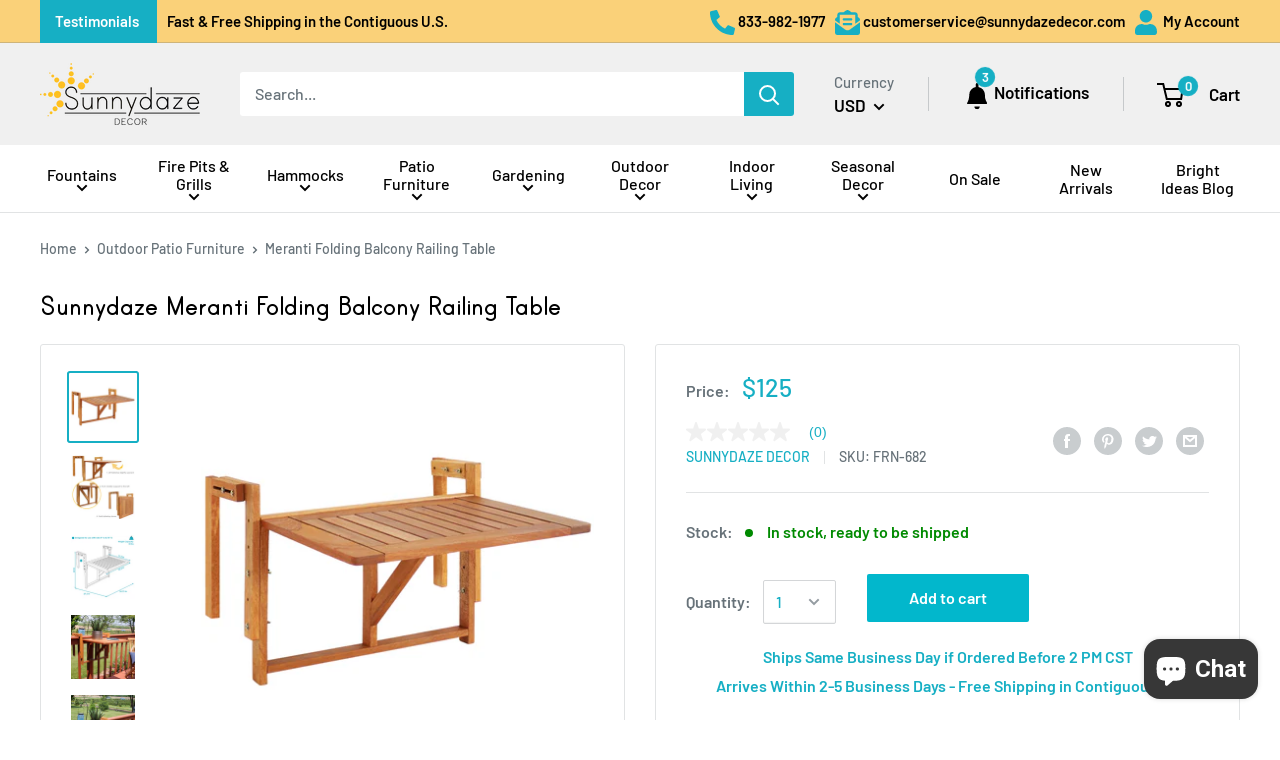

--- FILE ---
content_type: text/html; charset=utf-8
request_url: https://sunnydazedecor.com/products/meranti-folding-balcony-railing-table
body_size: 47925
content:
<!doctype html>

<html class="no-js" lang="en">
  <head>
  <script async type="text/javascript" src="https://apps.bazaarvoice.com/deployments/serenityhealthhomedecor/main_site/production/en_US/bv.js">
</script>
    <meta charset="utf-8"> 
    <meta http-equiv="X-UA-Compatible" content="IE=edge,chrome=1">
    <meta name="viewport" content="width=device-width, initial-scale=1.0, height=device-height, minimum-scale=1.0, maximum-scale=1.0">
    <meta name="theme-color" content="#16afc4">
    <meta name="p:domain_verify" content="94748e1600148e634d642f0612b45853"/>
    <meta name="facebook-domain-verification" content="hl28uauq8k6dmz1g0ymj5hahslwe5k" />

    

    <title>Sunnydaze Meranti Folding Balcony Railing Table</title>
    
    <meta name="description" content="Create a wonderful place to dine on your apartment balcony or patio with this convenient folding balcony railing table. Made of durable and stylish meranti wood for an elegant look that will complement any decor, this balcony table easily attaches to a railing for simple installation. Use the hanging brackets to adjust"><link rel="canonical" href="https://sunnydazedecor.com/products/meranti-folding-balcony-railing-table" />
<link rel="shortcut icon" href="//sunnydazedecor.com/cdn/shop/files/sd_favicon_48x48.png?v=1614751937" type="image/png">
<link rel="preload" as="style" href="//sunnydazedecor.com/cdn/shop/t/36/assets/theme.scss.css?v=79114076853250528461765830473">

    <meta property="og:type" content="product">
  <meta property="og:title" content="Sunnydaze Meranti Folding Balcony Railing Table"><meta property="og:image" content="http://sunnydazedecor.com/cdn/shop/files/fgvj9b8h8fqaplthnz8c_1024x.jpg?v=1768639238">
    <meta property="og:image:secure_url" content="https://sunnydazedecor.com/cdn/shop/files/fgvj9b8h8fqaplthnz8c_1024x.jpg?v=1768639238"><meta property="og:image" content="http://sunnydazedecor.com/cdn/shop/files/c44hkqkuavs6gkog6oto_1024x.jpg?v=1768639238">
    <meta property="og:image:secure_url" content="https://sunnydazedecor.com/cdn/shop/files/c44hkqkuavs6gkog6oto_1024x.jpg?v=1768639238"><meta property="og:image" content="http://sunnydazedecor.com/cdn/shop/files/ikysag9p7bidnkciqbye_1024x.jpg?v=1768639238">
    <meta property="og:image:secure_url" content="https://sunnydazedecor.com/cdn/shop/files/ikysag9p7bidnkciqbye_1024x.jpg?v=1768639238"><meta property="product:price:amount" content="125.00">
  <meta property="product:price:currency" content="USD">
  
  
  
  
    <meta property="og:video" content="https://www.youtube.com/embed/4j1KMvi1uZY" />
    <meta property="og:video:secure_url" content="https://www.youtube.com/embed/4j1KMvi1uZY" />
  
<meta property="og:description" content="Create a wonderful place to dine on your apartment balcony or patio with this convenient folding balcony railing table. Made of durable and stylish meranti wood for an elegant look that will complement any decor, this balcony table easily attaches to a railing for simple installation. Use the hanging brackets to adjust"><meta property="og:url" content="https://sunnydazedecor.com/products/meranti-folding-balcony-railing-table">
<meta property="og:site_name" content="Sunnydaze Decor"><meta name="twitter:card" content="summary"><meta name="twitter:title" content="Sunnydaze Meranti Folding Balcony Railing Table">
  <meta name="twitter:description" content="Create a wonderful place to dine on your apartment balcony or patio with this convenient folding balcony railing table. Made of durable and stylish meranti wood for an elegant look that will complement any decor, this balcony table easily attaches to a railing for simple installation. Use the hanging brackets to adjust the tabletop to the right height before adjusting the brackets to fit securely around a 8.75&quot; deep railing or slimmer. The tabletop easily folds down to save space when not in use.">
  <meta name="twitter:image" content="https://sunnydazedecor.com/cdn/shop/files/fgvj9b8h8fqaplthnz8c_600x600_crop_center.jpg?v=1768639238">
<link rel="preconnect" href="//fonts.shopifycdn.com">
    <link rel="dns-prefetch" href="//productreviews.shopifycdn.com">
    <link rel="dns-prefetch" href="//maps.googleapis.com">
    <link rel="dns-prefetch" href="//maps.gstatic.com">

    <script>window.performance && window.performance.mark && window.performance.mark('shopify.content_for_header.start');</script><meta id="shopify-digital-wallet" name="shopify-digital-wallet" content="/27293155362/digital_wallets/dialog">
<meta name="shopify-checkout-api-token" content="5906e413370b5e0b84cfb5c948c6fa08">
<meta id="in-context-paypal-metadata" data-shop-id="27293155362" data-venmo-supported="false" data-environment="production" data-locale="en_US" data-paypal-v4="true" data-currency="USD">
<link rel="alternate" type="application/json+oembed" href="https://sunnydazedecor.com/products/meranti-folding-balcony-railing-table.oembed">
<script async="async" src="/checkouts/internal/preloads.js?locale=en-US"></script>
<link rel="preconnect" href="https://shop.app" crossorigin="anonymous">
<script async="async" src="https://shop.app/checkouts/internal/preloads.js?locale=en-US&shop_id=27293155362" crossorigin="anonymous"></script>
<script id="apple-pay-shop-capabilities" type="application/json">{"shopId":27293155362,"countryCode":"US","currencyCode":"USD","merchantCapabilities":["supports3DS"],"merchantId":"gid:\/\/shopify\/Shop\/27293155362","merchantName":"Sunnydaze Decor","requiredBillingContactFields":["postalAddress","email","phone"],"requiredShippingContactFields":["postalAddress","email","phone"],"shippingType":"shipping","supportedNetworks":["visa","masterCard","amex","discover","elo","jcb"],"total":{"type":"pending","label":"Sunnydaze Decor","amount":"1.00"},"shopifyPaymentsEnabled":true,"supportsSubscriptions":true}</script>
<script id="shopify-features" type="application/json">{"accessToken":"5906e413370b5e0b84cfb5c948c6fa08","betas":["rich-media-storefront-analytics"],"domain":"sunnydazedecor.com","predictiveSearch":true,"shopId":27293155362,"locale":"en"}</script>
<script>var Shopify = Shopify || {};
Shopify.shop = "sunnydazedecor.myshopify.com";
Shopify.locale = "en";
Shopify.currency = {"active":"USD","rate":"1.0"};
Shopify.country = "US";
Shopify.theme = {"name":"Production","id":126542938146,"schema_name":"Warehouse","schema_version":"1.6.4","theme_store_id":871,"role":"main"};
Shopify.theme.handle = "null";
Shopify.theme.style = {"id":null,"handle":null};
Shopify.cdnHost = "sunnydazedecor.com/cdn";
Shopify.routes = Shopify.routes || {};
Shopify.routes.root = "/";</script>
<script type="module">!function(o){(o.Shopify=o.Shopify||{}).modules=!0}(window);</script>
<script>!function(o){function n(){var o=[];function n(){o.push(Array.prototype.slice.apply(arguments))}return n.q=o,n}var t=o.Shopify=o.Shopify||{};t.loadFeatures=n(),t.autoloadFeatures=n()}(window);</script>
<script>
  window.ShopifyPay = window.ShopifyPay || {};
  window.ShopifyPay.apiHost = "shop.app\/pay";
  window.ShopifyPay.redirectState = null;
</script>
<script id="shop-js-analytics" type="application/json">{"pageType":"product"}</script>
<script defer="defer" async type="module" src="//sunnydazedecor.com/cdn/shopifycloud/shop-js/modules/v2/client.init-shop-cart-sync_C5BV16lS.en.esm.js"></script>
<script defer="defer" async type="module" src="//sunnydazedecor.com/cdn/shopifycloud/shop-js/modules/v2/chunk.common_CygWptCX.esm.js"></script>
<script type="module">
  await import("//sunnydazedecor.com/cdn/shopifycloud/shop-js/modules/v2/client.init-shop-cart-sync_C5BV16lS.en.esm.js");
await import("//sunnydazedecor.com/cdn/shopifycloud/shop-js/modules/v2/chunk.common_CygWptCX.esm.js");

  window.Shopify.SignInWithShop?.initShopCartSync?.({"fedCMEnabled":true,"windoidEnabled":true});

</script>
<script defer="defer" async type="module" src="//sunnydazedecor.com/cdn/shopifycloud/shop-js/modules/v2/client.payment-terms_CZxnsJam.en.esm.js"></script>
<script defer="defer" async type="module" src="//sunnydazedecor.com/cdn/shopifycloud/shop-js/modules/v2/chunk.common_CygWptCX.esm.js"></script>
<script defer="defer" async type="module" src="//sunnydazedecor.com/cdn/shopifycloud/shop-js/modules/v2/chunk.modal_D71HUcav.esm.js"></script>
<script type="module">
  await import("//sunnydazedecor.com/cdn/shopifycloud/shop-js/modules/v2/client.payment-terms_CZxnsJam.en.esm.js");
await import("//sunnydazedecor.com/cdn/shopifycloud/shop-js/modules/v2/chunk.common_CygWptCX.esm.js");
await import("//sunnydazedecor.com/cdn/shopifycloud/shop-js/modules/v2/chunk.modal_D71HUcav.esm.js");

  
</script>
<script>
  window.Shopify = window.Shopify || {};
  if (!window.Shopify.featureAssets) window.Shopify.featureAssets = {};
  window.Shopify.featureAssets['shop-js'] = {"shop-cart-sync":["modules/v2/client.shop-cart-sync_ZFArdW7E.en.esm.js","modules/v2/chunk.common_CygWptCX.esm.js"],"init-fed-cm":["modules/v2/client.init-fed-cm_CmiC4vf6.en.esm.js","modules/v2/chunk.common_CygWptCX.esm.js"],"shop-button":["modules/v2/client.shop-button_tlx5R9nI.en.esm.js","modules/v2/chunk.common_CygWptCX.esm.js"],"shop-cash-offers":["modules/v2/client.shop-cash-offers_DOA2yAJr.en.esm.js","modules/v2/chunk.common_CygWptCX.esm.js","modules/v2/chunk.modal_D71HUcav.esm.js"],"init-windoid":["modules/v2/client.init-windoid_sURxWdc1.en.esm.js","modules/v2/chunk.common_CygWptCX.esm.js"],"shop-toast-manager":["modules/v2/client.shop-toast-manager_ClPi3nE9.en.esm.js","modules/v2/chunk.common_CygWptCX.esm.js"],"init-shop-email-lookup-coordinator":["modules/v2/client.init-shop-email-lookup-coordinator_B8hsDcYM.en.esm.js","modules/v2/chunk.common_CygWptCX.esm.js"],"init-shop-cart-sync":["modules/v2/client.init-shop-cart-sync_C5BV16lS.en.esm.js","modules/v2/chunk.common_CygWptCX.esm.js"],"avatar":["modules/v2/client.avatar_BTnouDA3.en.esm.js"],"pay-button":["modules/v2/client.pay-button_FdsNuTd3.en.esm.js","modules/v2/chunk.common_CygWptCX.esm.js"],"init-customer-accounts":["modules/v2/client.init-customer-accounts_DxDtT_ad.en.esm.js","modules/v2/client.shop-login-button_C5VAVYt1.en.esm.js","modules/v2/chunk.common_CygWptCX.esm.js","modules/v2/chunk.modal_D71HUcav.esm.js"],"init-shop-for-new-customer-accounts":["modules/v2/client.init-shop-for-new-customer-accounts_ChsxoAhi.en.esm.js","modules/v2/client.shop-login-button_C5VAVYt1.en.esm.js","modules/v2/chunk.common_CygWptCX.esm.js","modules/v2/chunk.modal_D71HUcav.esm.js"],"shop-login-button":["modules/v2/client.shop-login-button_C5VAVYt1.en.esm.js","modules/v2/chunk.common_CygWptCX.esm.js","modules/v2/chunk.modal_D71HUcav.esm.js"],"init-customer-accounts-sign-up":["modules/v2/client.init-customer-accounts-sign-up_CPSyQ0Tj.en.esm.js","modules/v2/client.shop-login-button_C5VAVYt1.en.esm.js","modules/v2/chunk.common_CygWptCX.esm.js","modules/v2/chunk.modal_D71HUcav.esm.js"],"shop-follow-button":["modules/v2/client.shop-follow-button_Cva4Ekp9.en.esm.js","modules/v2/chunk.common_CygWptCX.esm.js","modules/v2/chunk.modal_D71HUcav.esm.js"],"checkout-modal":["modules/v2/client.checkout-modal_BPM8l0SH.en.esm.js","modules/v2/chunk.common_CygWptCX.esm.js","modules/v2/chunk.modal_D71HUcav.esm.js"],"lead-capture":["modules/v2/client.lead-capture_Bi8yE_yS.en.esm.js","modules/v2/chunk.common_CygWptCX.esm.js","modules/v2/chunk.modal_D71HUcav.esm.js"],"shop-login":["modules/v2/client.shop-login_D6lNrXab.en.esm.js","modules/v2/chunk.common_CygWptCX.esm.js","modules/v2/chunk.modal_D71HUcav.esm.js"],"payment-terms":["modules/v2/client.payment-terms_CZxnsJam.en.esm.js","modules/v2/chunk.common_CygWptCX.esm.js","modules/v2/chunk.modal_D71HUcav.esm.js"]};
</script>
<script>(function() {
  var isLoaded = false;
  function asyncLoad() {
    if (isLoaded) return;
    isLoaded = true;
    var urls = ["https:\/\/d18eg7dreypte5.cloudfront.net\/browse-abandonment\/browse_abandonment.js?shop=sunnydazedecor.myshopify.com","\/\/social-login.oxiapps.com\/api\/init?vt=928370\u0026shop=sunnydazedecor.myshopify.com","\/\/cdn.shopify.com\/proxy\/e39c2bdc39601cabb9b1fe6016127d9000635294a5ea215280039cb61b9cad8f\/forms-akamai.smsbump.com\/215339\/form_382118.js?ver=1750273295\u0026shop=sunnydazedecor.myshopify.com\u0026sp-cache-control=cHVibGljLCBtYXgtYWdlPTkwMA","https:\/\/cdn.attn.tv\/sunnydazedecor\/dtag.js?shop=sunnydazedecor.myshopify.com","https:\/\/cdn.attn.tv\/sunnydazedecor\/dtag.js?shop=sunnydazedecor.myshopify.com","https:\/\/searchanise-ef84.kxcdn.com\/widgets\/shopify\/init.js?a=6j2I4T5U3C\u0026shop=sunnydazedecor.myshopify.com"];
    for (var i = 0; i < urls.length; i++) {
      var s = document.createElement('script');
      s.type = 'text/javascript';
      s.async = true;
      s.src = urls[i];
      var x = document.getElementsByTagName('script')[0];
      x.parentNode.insertBefore(s, x);
    }
  };
  if(window.attachEvent) {
    window.attachEvent('onload', asyncLoad);
  } else {
    window.addEventListener('load', asyncLoad, false);
  }
})();</script>
<script id="__st">var __st={"a":27293155362,"offset":-21600,"reqid":"d57df385-bc67-406c-b4ad-7372bc28d163-1768691972","pageurl":"sunnydazedecor.com\/products\/meranti-folding-balcony-railing-table","u":"5666a5aa9cea","p":"product","rtyp":"product","rid":7120440131618};</script>
<script>window.ShopifyPaypalV4VisibilityTracking = true;</script>
<script id="captcha-bootstrap">!function(){'use strict';const t='contact',e='account',n='new_comment',o=[[t,t],['blogs',n],['comments',n],[t,'customer']],c=[[e,'customer_login'],[e,'guest_login'],[e,'recover_customer_password'],[e,'create_customer']],r=t=>t.map((([t,e])=>`form[action*='/${t}']:not([data-nocaptcha='true']) input[name='form_type'][value='${e}']`)).join(','),a=t=>()=>t?[...document.querySelectorAll(t)].map((t=>t.form)):[];function s(){const t=[...o],e=r(t);return a(e)}const i='password',u='form_key',d=['recaptcha-v3-token','g-recaptcha-response','h-captcha-response',i],f=()=>{try{return window.sessionStorage}catch{return}},m='__shopify_v',_=t=>t.elements[u];function p(t,e,n=!1){try{const o=window.sessionStorage,c=JSON.parse(o.getItem(e)),{data:r}=function(t){const{data:e,action:n}=t;return t[m]||n?{data:e,action:n}:{data:t,action:n}}(c);for(const[e,n]of Object.entries(r))t.elements[e]&&(t.elements[e].value=n);n&&o.removeItem(e)}catch(o){console.error('form repopulation failed',{error:o})}}const l='form_type',E='cptcha';function T(t){t.dataset[E]=!0}const w=window,h=w.document,L='Shopify',v='ce_forms',y='captcha';let A=!1;((t,e)=>{const n=(g='f06e6c50-85a8-45c8-87d0-21a2b65856fe',I='https://cdn.shopify.com/shopifycloud/storefront-forms-hcaptcha/ce_storefront_forms_captcha_hcaptcha.v1.5.2.iife.js',D={infoText:'Protected by hCaptcha',privacyText:'Privacy',termsText:'Terms'},(t,e,n)=>{const o=w[L][v],c=o.bindForm;if(c)return c(t,g,e,D).then(n);var r;o.q.push([[t,g,e,D],n]),r=I,A||(h.body.append(Object.assign(h.createElement('script'),{id:'captcha-provider',async:!0,src:r})),A=!0)});var g,I,D;w[L]=w[L]||{},w[L][v]=w[L][v]||{},w[L][v].q=[],w[L][y]=w[L][y]||{},w[L][y].protect=function(t,e){n(t,void 0,e),T(t)},Object.freeze(w[L][y]),function(t,e,n,w,h,L){const[v,y,A,g]=function(t,e,n){const i=e?o:[],u=t?c:[],d=[...i,...u],f=r(d),m=r(i),_=r(d.filter((([t,e])=>n.includes(e))));return[a(f),a(m),a(_),s()]}(w,h,L),I=t=>{const e=t.target;return e instanceof HTMLFormElement?e:e&&e.form},D=t=>v().includes(t);t.addEventListener('submit',(t=>{const e=I(t);if(!e)return;const n=D(e)&&!e.dataset.hcaptchaBound&&!e.dataset.recaptchaBound,o=_(e),c=g().includes(e)&&(!o||!o.value);(n||c)&&t.preventDefault(),c&&!n&&(function(t){try{if(!f())return;!function(t){const e=f();if(!e)return;const n=_(t);if(!n)return;const o=n.value;o&&e.removeItem(o)}(t);const e=Array.from(Array(32),(()=>Math.random().toString(36)[2])).join('');!function(t,e){_(t)||t.append(Object.assign(document.createElement('input'),{type:'hidden',name:u})),t.elements[u].value=e}(t,e),function(t,e){const n=f();if(!n)return;const o=[...t.querySelectorAll(`input[type='${i}']`)].map((({name:t})=>t)),c=[...d,...o],r={};for(const[a,s]of new FormData(t).entries())c.includes(a)||(r[a]=s);n.setItem(e,JSON.stringify({[m]:1,action:t.action,data:r}))}(t,e)}catch(e){console.error('failed to persist form',e)}}(e),e.submit())}));const S=(t,e)=>{t&&!t.dataset[E]&&(n(t,e.some((e=>e===t))),T(t))};for(const o of['focusin','change'])t.addEventListener(o,(t=>{const e=I(t);D(e)&&S(e,y())}));const B=e.get('form_key'),M=e.get(l),P=B&&M;t.addEventListener('DOMContentLoaded',(()=>{const t=y();if(P)for(const e of t)e.elements[l].value===M&&p(e,B);[...new Set([...A(),...v().filter((t=>'true'===t.dataset.shopifyCaptcha))])].forEach((e=>S(e,t)))}))}(h,new URLSearchParams(w.location.search),n,t,e,['guest_login'])})(!0,!1)}();</script>
<script integrity="sha256-4kQ18oKyAcykRKYeNunJcIwy7WH5gtpwJnB7kiuLZ1E=" data-source-attribution="shopify.loadfeatures" defer="defer" src="//sunnydazedecor.com/cdn/shopifycloud/storefront/assets/storefront/load_feature-a0a9edcb.js" crossorigin="anonymous"></script>
<script crossorigin="anonymous" defer="defer" src="//sunnydazedecor.com/cdn/shopifycloud/storefront/assets/shopify_pay/storefront-65b4c6d7.js?v=20250812"></script>
<script data-source-attribution="shopify.dynamic_checkout.dynamic.init">var Shopify=Shopify||{};Shopify.PaymentButton=Shopify.PaymentButton||{isStorefrontPortableWallets:!0,init:function(){window.Shopify.PaymentButton.init=function(){};var t=document.createElement("script");t.src="https://sunnydazedecor.com/cdn/shopifycloud/portable-wallets/latest/portable-wallets.en.js",t.type="module",document.head.appendChild(t)}};
</script>
<script data-source-attribution="shopify.dynamic_checkout.buyer_consent">
  function portableWalletsHideBuyerConsent(e){var t=document.getElementById("shopify-buyer-consent"),n=document.getElementById("shopify-subscription-policy-button");t&&n&&(t.classList.add("hidden"),t.setAttribute("aria-hidden","true"),n.removeEventListener("click",e))}function portableWalletsShowBuyerConsent(e){var t=document.getElementById("shopify-buyer-consent"),n=document.getElementById("shopify-subscription-policy-button");t&&n&&(t.classList.remove("hidden"),t.removeAttribute("aria-hidden"),n.addEventListener("click",e))}window.Shopify?.PaymentButton&&(window.Shopify.PaymentButton.hideBuyerConsent=portableWalletsHideBuyerConsent,window.Shopify.PaymentButton.showBuyerConsent=portableWalletsShowBuyerConsent);
</script>
<script data-source-attribution="shopify.dynamic_checkout.cart.bootstrap">document.addEventListener("DOMContentLoaded",(function(){function t(){return document.querySelector("shopify-accelerated-checkout-cart, shopify-accelerated-checkout")}if(t())Shopify.PaymentButton.init();else{new MutationObserver((function(e,n){t()&&(Shopify.PaymentButton.init(),n.disconnect())})).observe(document.body,{childList:!0,subtree:!0})}}));
</script>
<link id="shopify-accelerated-checkout-styles" rel="stylesheet" media="screen" href="https://sunnydazedecor.com/cdn/shopifycloud/portable-wallets/latest/accelerated-checkout-backwards-compat.css" crossorigin="anonymous">
<style id="shopify-accelerated-checkout-cart">
        #shopify-buyer-consent {
  margin-top: 1em;
  display: inline-block;
  width: 100%;
}

#shopify-buyer-consent.hidden {
  display: none;
}

#shopify-subscription-policy-button {
  background: none;
  border: none;
  padding: 0;
  text-decoration: underline;
  font-size: inherit;
  cursor: pointer;
}

#shopify-subscription-policy-button::before {
  box-shadow: none;
}

      </style>
<link rel="stylesheet" media="screen" href="//sunnydazedecor.com/cdn/shop/t/36/compiled_assets/styles.css?v=54252">
<script>window.performance && window.performance.mark && window.performance.mark('shopify.content_for_header.end');</script>

    
      <script type="application/ld+json">
        {
          "@context": "http://schema.org",
          "@type": "Product",
      "inProductGroupWithID": "7120440131618",
      "@id" : "/products/meranti-folding-balcony-railing-table?variant=40824180637730",
      
      "offers": [
        {
          "@type": "Offer",
          "name": "Sunnydaze Meranti Folding Balcony Railing Table",
          "availability":"https://schema.org/InStock",
          "price": "125.00",
          "priceCurrency": "USD",
          "priceValidUntil": "2026-01-27",
          "sku": "FRN-682",
          "url": "/products/meranti-folding-balcony-railing-table?variant=40824180637730",
          "shippingDetails": { 
            "@type": "OfferShippingDetails",
            "shippingRate": {
              "@type": "MonetaryAmount",
              "value": "0.00",
              "currency": "USD"
            },
            "shippingDestination": {
              "@type": "DefinedRegion",
              "addressCountry": "US"
            },
            "deliveryTime": {
              "@type": "ShippingDeliveryTime",
              "handlingTime": {
                "@type": "QuantitativeValue",
                "minValue": "0",
                "maxValue": "1"
              },
              "transitTime": {
                "@type": "QuantitativeValue",
                "minValue": "2",
                "maxValue": "7"
              },
              "cutOffTime": "14:00-05:00",
              "businessDays": {
                "@type": "OpeningHoursSpecification",
                "dayOfWeek": [ "https://schema.org/Monday", "https://schema.org/Tuesday", "https://schema.org/Wednesday", "https://schema.org/Thursday", "https://schema.org/Friday" ]
              }
            }
          }
        }
      ],
        "gtin12": "810077852682",
        "gtin13": "0810077852682",
        "productId": "810077852682",

      "brand": {
        "name": "Sunnydaze Decor"
      },
      "name": "Sunnydaze Meranti Folding Balcony Railing Table",
      "description": "Create a wonderful place to dine on your apartment balcony or patio with this convenient folding balcony railing table. Made of durable and stylish meranti wood for an elegant look that will complement any decor, this balcony table easily attaches to a railing for simple installation. Use the hanging brackets to adjust the tabletop to the right height before adjusting the brackets to fit securely around a 8.75\" deep railing or slimmer. The tabletop easily folds down to save space when not in use.",
      "category": "Sunnydaze Outdoor Patio Furniture",
      "url": "/products/meranti-folding-balcony-railing-table/products/meranti-folding-balcony-railing-table",
      "sku": "FRN-682",
      "image": {
        "@type": "ImageObject",
        "url": "https://sunnydazedecor.com/cdn/shop/files/fgvj9b8h8fqaplthnz8c_1024x.jpg?v=1768639238",
        "image": "https://sunnydazedecor.com/cdn/shop/files/fgvj9b8h8fqaplthnz8c_1024x.jpg?v=1768639238",
        "name": "Sunnydaze Meranti Folding Balcony Railing Table",
        "width": "1024",
        "height": "1024"
      }
        }
      </script>
    

  <script type="application/ld+json">
  {
    "@context": "http://schema.org",
    "@type": "BreadcrumbList",
  "itemListElement": [{
      "@type": "ListItem",
      "position": 1,
      "name": "Home",
      "item": "https://sunnydazedecor.com"
    },{
          "@type": "ListItem",
          "position": 2,
          "name": "Sunnydaze Meranti Folding Balcony Railing Table",
          "item": "https://sunnydazedecor.com/products/meranti-folding-balcony-railing-table"
        }]
  }
  </script>


    <script src="//sunnydazedecor.com/cdn/shop/t/36/assets/light_box.js?v=39060423950740728031765830462" type="text/javascript"></script>   
    <link href="//sunnydazedecor.com/cdn/shop/t/36/assets/lightBaux.css?v=122058006378877555601765830444" rel="stylesheet" type="text/css" media="all" />
    <script src="//sunnydazedecor.com/cdn/shop/t/36/assets/variant.js?v=109223608842478033751765830458" type="text/javascript"></script>
    <script>
      // This allows to expose several variables to the global scope, to be used in scripts
      window.theme = {
        template: "product",
        localeRootUrl: '',
        shopCurrency: "USD",
        cartCount: 0,
        customerId: null,
        moneyFormat: "${{amount}}",
        moneyWithCurrencyFormat: "${{amount}} USD",
        useNativeMultiCurrency: true,
        currencyConversionEnabled: false,
        currencyConversionMoneyFormat: "money_format",
        currencyConversionRoundAmounts: false,
        showDiscount: true,
        discountMode: "saving",
        searchMode: "product,article,page",
        cartType: "drawer"
      };

      window.languages = {
        collectionOnSaleLabel: "Save {{savings}}",
        productFormOutOfStockNextShip: "Sold out: estimated to ship on {{ship}} (NOTE: Shipping date is subject to change due to extended freight container delays)",
        productFormPreOrder: "Pre-order",
        productFormUnavailable: "Unavailable",
        productFormAddToCart: "Add to cart",
        productFormSoldOut: "Sold out",
        shippingEstimatorNoResults: "No shipping could be found for your address.",
        shippingEstimatorOneResult: "There is one shipping rate for your address:",
        shippingEstimatorMultipleResults: "There are {{count}} shipping rates for your address:",
        shippingEstimatorErrors: "There are some errors:"
      };

      window.lazySizesConfig = {
        loadHidden: false,
        hFac: 0.8,
        expFactor: 3,
        customMedia: {
          '--phone': '(max-width: 640px)',
          '--tablet': '(min-width: 641px) and (max-width: 1023px)',
          '--lap': '(min-width: 1024px)'
        }
      };

      document.documentElement.className = document.documentElement.className.replace('no-js', 'js');
    </script>

    <script src="https://ajax.googleapis.com/ajax/libs/jquery/3.4.1/jquery.min.js"></script>
    <script src="//sunnydazedecor.com/cdn/shop/t/36/assets/lazysizes.min.js?v=38423348123636194381690816944" async></script>

    
<script src="//polyfill-fastly.net/v3/polyfill.min.js?unknown=polyfill&features=fetch,Element.prototype.closest,Element.prototype.matches,Element.prototype.remove,Element.prototype.classList,Array.prototype.includes,Array.prototype.fill,String.prototype.includes,String.prototype.padStart,Object.assign,CustomEvent,Intl,URL,DOMTokenList,IntersectionObserver,IntersectionObserverEntry" defer></script>
    <script src="//sunnydazedecor.com/cdn/shop/t/36/assets/libs.min.js?v=36629197183099365621765830440" defer></script>
    <script src="//sunnydazedecor.com/cdn/shop/t/36/assets/theme.min.js?v=39784513580163524061765830468" defer></script>
    <script src="//sunnydazedecor.com/cdn/shop/t/36/assets/custom.js?v=169506851877962711321765830441" defer></script>

    <link rel="stylesheet" href="//sunnydazedecor.com/cdn/shop/t/36/assets/theme.scss.css?v=79114076853250528461765830473">
    <script src='https://www.dwin1.com/19038.js' type='text/javascript' defer='defer'></script>
    <script type="text/javascript">
     (function e(){var e=document.createElement("script");e.type="text/javascript",e.async=true,e.src="//staticw2.yotpo.com/aJ19MbtDiZeIqDBBwl9mjokX1qIaE7PCp2rWzMID/widget.js";var t=document.getElementsByTagName("script")[0];t.parentNode.insertBefore(e,t)})();
    </script>
    <!-- BEGIN app block: shopify://apps/attentive/blocks/attn-tag/8df62c72-8fe4-407e-a5b3-72132be30a0d --><script type="text/javascript" src="https://cdn.attn.tv/sunnydazedecor/dtag.js?source=app-embed" defer="defer"></script>


<!-- END app block --><!-- BEGIN app block: shopify://apps/frequently-bought/blocks/app-embed-block/b1a8cbea-c844-4842-9529-7c62dbab1b1f --><script>
    window.codeblackbelt = window.codeblackbelt || {};
    window.codeblackbelt.shop = window.codeblackbelt.shop || 'sunnydazedecor.myshopify.com';
    
        window.codeblackbelt.productId = 7120440131618;</script><script src="//cdn.codeblackbelt.com/widgets/frequently-bought-together/main.min.js?version=2026011717-0600" async></script>
 <!-- END app block --><!-- BEGIN app block: shopify://apps/elevar-conversion-tracking/blocks/dataLayerEmbed/bc30ab68-b15c-4311-811f-8ef485877ad6 -->



<script type="module" dynamic>
  const configUrl = "/a/elevar/static/configs/76089975b67c6fa0c9b1b10d7cdb8151c6bb064c/config.js";
  const config = (await import(configUrl)).default;
  const scriptUrl = config.script_src_app_theme_embed;

  if (scriptUrl) {
    const { handler } = await import(scriptUrl);

    await handler(
      config,
      {
        cartData: {
  marketId: "807469090",
  attributes:{},
  cartTotal: "0.0",
  currencyCode:"USD",
  items: []
}
,
        user: {cartTotal: "0.0",
    currencyCode:"USD",customer: {},
}
,
        isOnCartPage:false,
        collectionView:null,
        searchResultsView:null,
        productView:{
    attributes:{},
    currencyCode:"USD",defaultVariant: {id:"FRN-682",name:"Sunnydaze Meranti Folding Balcony Railing Table",
        brand:"Sunnydaze Decor",
        category:"Patio Furniture\u003e\u003ePatio Tables",
        variant:"Default Title",
        price: "125.0",
        productId: "7120440131618",
        variantId: "40824180637730",
        compareAtPrice: "0.0",image:"\/\/sunnydazedecor.com\/cdn\/shop\/files\/fgvj9b8h8fqaplthnz8c.jpg?v=1768639238",url:"\/products\/meranti-folding-balcony-railing-table?variant=40824180637730"},items: [{id:"FRN-682",name:"Sunnydaze Meranti Folding Balcony Railing Table",
          brand:"Sunnydaze Decor",
          category:"Patio Furniture\u003e\u003ePatio Tables",
          variant:"Default Title",
          price: "125.0",
          productId: "7120440131618",
          variantId: "40824180637730",
          compareAtPrice: "0.0",image:"\/\/sunnydazedecor.com\/cdn\/shop\/files\/fgvj9b8h8fqaplthnz8c.jpg?v=1768639238",url:"\/products\/meranti-folding-balcony-railing-table?variant=40824180637730"},]
  },
        checkoutComplete: null
      }
    );
  }
</script>


<!-- END app block --><script src="https://cdn.shopify.com/extensions/7bc9bb47-adfa-4267-963e-cadee5096caf/inbox-1252/assets/inbox-chat-loader.js" type="text/javascript" defer="defer"></script>
<link href="https://monorail-edge.shopifysvc.com" rel="dns-prefetch">
<script>(function(){if ("sendBeacon" in navigator && "performance" in window) {try {var session_token_from_headers = performance.getEntriesByType('navigation')[0].serverTiming.find(x => x.name == '_s').description;} catch {var session_token_from_headers = undefined;}var session_cookie_matches = document.cookie.match(/_shopify_s=([^;]*)/);var session_token_from_cookie = session_cookie_matches && session_cookie_matches.length === 2 ? session_cookie_matches[1] : "";var session_token = session_token_from_headers || session_token_from_cookie || "";function handle_abandonment_event(e) {var entries = performance.getEntries().filter(function(entry) {return /monorail-edge.shopifysvc.com/.test(entry.name);});if (!window.abandonment_tracked && entries.length === 0) {window.abandonment_tracked = true;var currentMs = Date.now();var navigation_start = performance.timing.navigationStart;var payload = {shop_id: 27293155362,url: window.location.href,navigation_start,duration: currentMs - navigation_start,session_token,page_type: "product"};window.navigator.sendBeacon("https://monorail-edge.shopifysvc.com/v1/produce", JSON.stringify({schema_id: "online_store_buyer_site_abandonment/1.1",payload: payload,metadata: {event_created_at_ms: currentMs,event_sent_at_ms: currentMs}}));}}window.addEventListener('pagehide', handle_abandonment_event);}}());</script>
<script id="web-pixels-manager-setup">(function e(e,d,r,n,o){if(void 0===o&&(o={}),!Boolean(null===(a=null===(i=window.Shopify)||void 0===i?void 0:i.analytics)||void 0===a?void 0:a.replayQueue)){var i,a;window.Shopify=window.Shopify||{};var t=window.Shopify;t.analytics=t.analytics||{};var s=t.analytics;s.replayQueue=[],s.publish=function(e,d,r){return s.replayQueue.push([e,d,r]),!0};try{self.performance.mark("wpm:start")}catch(e){}var l=function(){var e={modern:/Edge?\/(1{2}[4-9]|1[2-9]\d|[2-9]\d{2}|\d{4,})\.\d+(\.\d+|)|Firefox\/(1{2}[4-9]|1[2-9]\d|[2-9]\d{2}|\d{4,})\.\d+(\.\d+|)|Chrom(ium|e)\/(9{2}|\d{3,})\.\d+(\.\d+|)|(Maci|X1{2}).+ Version\/(15\.\d+|(1[6-9]|[2-9]\d|\d{3,})\.\d+)([,.]\d+|)( \(\w+\)|)( Mobile\/\w+|) Safari\/|Chrome.+OPR\/(9{2}|\d{3,})\.\d+\.\d+|(CPU[ +]OS|iPhone[ +]OS|CPU[ +]iPhone|CPU IPhone OS|CPU iPad OS)[ +]+(15[._]\d+|(1[6-9]|[2-9]\d|\d{3,})[._]\d+)([._]\d+|)|Android:?[ /-](13[3-9]|1[4-9]\d|[2-9]\d{2}|\d{4,})(\.\d+|)(\.\d+|)|Android.+Firefox\/(13[5-9]|1[4-9]\d|[2-9]\d{2}|\d{4,})\.\d+(\.\d+|)|Android.+Chrom(ium|e)\/(13[3-9]|1[4-9]\d|[2-9]\d{2}|\d{4,})\.\d+(\.\d+|)|SamsungBrowser\/([2-9]\d|\d{3,})\.\d+/,legacy:/Edge?\/(1[6-9]|[2-9]\d|\d{3,})\.\d+(\.\d+|)|Firefox\/(5[4-9]|[6-9]\d|\d{3,})\.\d+(\.\d+|)|Chrom(ium|e)\/(5[1-9]|[6-9]\d|\d{3,})\.\d+(\.\d+|)([\d.]+$|.*Safari\/(?![\d.]+ Edge\/[\d.]+$))|(Maci|X1{2}).+ Version\/(10\.\d+|(1[1-9]|[2-9]\d|\d{3,})\.\d+)([,.]\d+|)( \(\w+\)|)( Mobile\/\w+|) Safari\/|Chrome.+OPR\/(3[89]|[4-9]\d|\d{3,})\.\d+\.\d+|(CPU[ +]OS|iPhone[ +]OS|CPU[ +]iPhone|CPU IPhone OS|CPU iPad OS)[ +]+(10[._]\d+|(1[1-9]|[2-9]\d|\d{3,})[._]\d+)([._]\d+|)|Android:?[ /-](13[3-9]|1[4-9]\d|[2-9]\d{2}|\d{4,})(\.\d+|)(\.\d+|)|Mobile Safari.+OPR\/([89]\d|\d{3,})\.\d+\.\d+|Android.+Firefox\/(13[5-9]|1[4-9]\d|[2-9]\d{2}|\d{4,})\.\d+(\.\d+|)|Android.+Chrom(ium|e)\/(13[3-9]|1[4-9]\d|[2-9]\d{2}|\d{4,})\.\d+(\.\d+|)|Android.+(UC? ?Browser|UCWEB|U3)[ /]?(15\.([5-9]|\d{2,})|(1[6-9]|[2-9]\d|\d{3,})\.\d+)\.\d+|SamsungBrowser\/(5\.\d+|([6-9]|\d{2,})\.\d+)|Android.+MQ{2}Browser\/(14(\.(9|\d{2,})|)|(1[5-9]|[2-9]\d|\d{3,})(\.\d+|))(\.\d+|)|K[Aa][Ii]OS\/(3\.\d+|([4-9]|\d{2,})\.\d+)(\.\d+|)/},d=e.modern,r=e.legacy,n=navigator.userAgent;return n.match(d)?"modern":n.match(r)?"legacy":"unknown"}(),u="modern"===l?"modern":"legacy",c=(null!=n?n:{modern:"",legacy:""})[u],f=function(e){return[e.baseUrl,"/wpm","/b",e.hashVersion,"modern"===e.buildTarget?"m":"l",".js"].join("")}({baseUrl:d,hashVersion:r,buildTarget:u}),m=function(e){var d=e.version,r=e.bundleTarget,n=e.surface,o=e.pageUrl,i=e.monorailEndpoint;return{emit:function(e){var a=e.status,t=e.errorMsg,s=(new Date).getTime(),l=JSON.stringify({metadata:{event_sent_at_ms:s},events:[{schema_id:"web_pixels_manager_load/3.1",payload:{version:d,bundle_target:r,page_url:o,status:a,surface:n,error_msg:t},metadata:{event_created_at_ms:s}}]});if(!i)return console&&console.warn&&console.warn("[Web Pixels Manager] No Monorail endpoint provided, skipping logging."),!1;try{return self.navigator.sendBeacon.bind(self.navigator)(i,l)}catch(e){}var u=new XMLHttpRequest;try{return u.open("POST",i,!0),u.setRequestHeader("Content-Type","text/plain"),u.send(l),!0}catch(e){return console&&console.warn&&console.warn("[Web Pixels Manager] Got an unhandled error while logging to Monorail."),!1}}}}({version:r,bundleTarget:l,surface:e.surface,pageUrl:self.location.href,monorailEndpoint:e.monorailEndpoint});try{o.browserTarget=l,function(e){var d=e.src,r=e.async,n=void 0===r||r,o=e.onload,i=e.onerror,a=e.sri,t=e.scriptDataAttributes,s=void 0===t?{}:t,l=document.createElement("script"),u=document.querySelector("head"),c=document.querySelector("body");if(l.async=n,l.src=d,a&&(l.integrity=a,l.crossOrigin="anonymous"),s)for(var f in s)if(Object.prototype.hasOwnProperty.call(s,f))try{l.dataset[f]=s[f]}catch(e){}if(o&&l.addEventListener("load",o),i&&l.addEventListener("error",i),u)u.appendChild(l);else{if(!c)throw new Error("Did not find a head or body element to append the script");c.appendChild(l)}}({src:f,async:!0,onload:function(){if(!function(){var e,d;return Boolean(null===(d=null===(e=window.Shopify)||void 0===e?void 0:e.analytics)||void 0===d?void 0:d.initialized)}()){var d=window.webPixelsManager.init(e)||void 0;if(d){var r=window.Shopify.analytics;r.replayQueue.forEach((function(e){var r=e[0],n=e[1],o=e[2];d.publishCustomEvent(r,n,o)})),r.replayQueue=[],r.publish=d.publishCustomEvent,r.visitor=d.visitor,r.initialized=!0}}},onerror:function(){return m.emit({status:"failed",errorMsg:"".concat(f," has failed to load")})},sri:function(e){var d=/^sha384-[A-Za-z0-9+/=]+$/;return"string"==typeof e&&d.test(e)}(c)?c:"",scriptDataAttributes:o}),m.emit({status:"loading"})}catch(e){m.emit({status:"failed",errorMsg:(null==e?void 0:e.message)||"Unknown error"})}}})({shopId: 27293155362,storefrontBaseUrl: "https://sunnydazedecor.com",extensionsBaseUrl: "https://extensions.shopifycdn.com/cdn/shopifycloud/web-pixels-manager",monorailEndpoint: "https://monorail-edge.shopifysvc.com/unstable/produce_batch",surface: "storefront-renderer",enabledBetaFlags: ["2dca8a86"],webPixelsConfigList: [{"id":"1679228962","configuration":"{\"env\":\"prod\"}","eventPayloadVersion":"v1","runtimeContext":"LAX","scriptVersion":"3dbd78f0aeeb2c473821a9db9e2dd54a","type":"APP","apiClientId":3977633,"privacyPurposes":["ANALYTICS","MARKETING"],"dataSharingAdjustments":{"protectedCustomerApprovalScopes":["read_customer_address","read_customer_email","read_customer_name","read_customer_personal_data","read_customer_phone"]}},{"id":"663978018","configuration":"{\"campaignID\":\"30738\",\"externalExecutionURL\":\"https:\/\/engine.saasler.com\/api\/v1\/webhook_executions\/2e45a70ebd2a5f3e9fdb41d8fa3dfbd1\"}","eventPayloadVersion":"v1","runtimeContext":"STRICT","scriptVersion":"d289952681696d6386fe08be0081117b","type":"APP","apiClientId":3546795,"privacyPurposes":[],"dataSharingAdjustments":{"protectedCustomerApprovalScopes":["read_customer_email","read_customer_personal_data"]}},{"id":"23855138","configuration":"{\"apiKey\":\"6j2I4T5U3C\", \"host\":\"searchserverapi.com\"}","eventPayloadVersion":"v1","runtimeContext":"STRICT","scriptVersion":"5559ea45e47b67d15b30b79e7c6719da","type":"APP","apiClientId":578825,"privacyPurposes":["ANALYTICS"],"dataSharingAdjustments":{"protectedCustomerApprovalScopes":["read_customer_personal_data"]}},{"id":"4194338","configuration":"{\"config_url\": \"\/a\/elevar\/static\/configs\/76089975b67c6fa0c9b1b10d7cdb8151c6bb064c\/config.js\"}","eventPayloadVersion":"v1","runtimeContext":"STRICT","scriptVersion":"ab86028887ec2044af7d02b854e52653","type":"APP","apiClientId":2509311,"privacyPurposes":[],"dataSharingAdjustments":{"protectedCustomerApprovalScopes":["read_customer_address","read_customer_email","read_customer_name","read_customer_personal_data","read_customer_phone"]}},{"id":"26705954","eventPayloadVersion":"1","runtimeContext":"LAX","scriptVersion":"1","type":"CUSTOM","privacyPurposes":["ANALYTICS","MARKETING","SALE_OF_DATA"],"name":"Elevar - Checkout Tracking"},{"id":"shopify-app-pixel","configuration":"{}","eventPayloadVersion":"v1","runtimeContext":"STRICT","scriptVersion":"0450","apiClientId":"shopify-pixel","type":"APP","privacyPurposes":["ANALYTICS","MARKETING"]},{"id":"shopify-custom-pixel","eventPayloadVersion":"v1","runtimeContext":"LAX","scriptVersion":"0450","apiClientId":"shopify-pixel","type":"CUSTOM","privacyPurposes":["ANALYTICS","MARKETING"]}],isMerchantRequest: false,initData: {"shop":{"name":"Sunnydaze Decor","paymentSettings":{"currencyCode":"USD"},"myshopifyDomain":"sunnydazedecor.myshopify.com","countryCode":"US","storefrontUrl":"https:\/\/sunnydazedecor.com"},"customer":null,"cart":null,"checkout":null,"productVariants":[{"price":{"amount":125.0,"currencyCode":"USD"},"product":{"title":"Sunnydaze Meranti Folding Balcony Railing Table","vendor":"Sunnydaze Decor","id":"7120440131618","untranslatedTitle":"Sunnydaze Meranti Folding Balcony Railing Table","url":"\/products\/meranti-folding-balcony-railing-table","type":"Patio Furniture\u003e\u003ePatio Tables"},"id":"40824180637730","image":{"src":"\/\/sunnydazedecor.com\/cdn\/shop\/files\/fgvj9b8h8fqaplthnz8c.jpg?v=1768639238"},"sku":"FRN-682","title":"Default Title","untranslatedTitle":"Default Title"}],"purchasingCompany":null},},"https://sunnydazedecor.com/cdn","fcfee988w5aeb613cpc8e4bc33m6693e112",{"modern":"","legacy":""},{"shopId":"27293155362","storefrontBaseUrl":"https:\/\/sunnydazedecor.com","extensionBaseUrl":"https:\/\/extensions.shopifycdn.com\/cdn\/shopifycloud\/web-pixels-manager","surface":"storefront-renderer","enabledBetaFlags":"[\"2dca8a86\"]","isMerchantRequest":"false","hashVersion":"fcfee988w5aeb613cpc8e4bc33m6693e112","publish":"custom","events":"[[\"page_viewed\",{}],[\"product_viewed\",{\"productVariant\":{\"price\":{\"amount\":125.0,\"currencyCode\":\"USD\"},\"product\":{\"title\":\"Sunnydaze Meranti Folding Balcony Railing Table\",\"vendor\":\"Sunnydaze Decor\",\"id\":\"7120440131618\",\"untranslatedTitle\":\"Sunnydaze Meranti Folding Balcony Railing Table\",\"url\":\"\/products\/meranti-folding-balcony-railing-table\",\"type\":\"Patio Furniture\u003e\u003ePatio Tables\"},\"id\":\"40824180637730\",\"image\":{\"src\":\"\/\/sunnydazedecor.com\/cdn\/shop\/files\/fgvj9b8h8fqaplthnz8c.jpg?v=1768639238\"},\"sku\":\"FRN-682\",\"title\":\"Default Title\",\"untranslatedTitle\":\"Default Title\"}}]]"});</script><script>
  window.ShopifyAnalytics = window.ShopifyAnalytics || {};
  window.ShopifyAnalytics.meta = window.ShopifyAnalytics.meta || {};
  window.ShopifyAnalytics.meta.currency = 'USD';
  var meta = {"product":{"id":7120440131618,"gid":"gid:\/\/shopify\/Product\/7120440131618","vendor":"Sunnydaze Decor","type":"Patio Furniture\u003e\u003ePatio Tables","handle":"meranti-folding-balcony-railing-table","variants":[{"id":40824180637730,"price":12500,"name":"Sunnydaze Meranti Folding Balcony Railing Table","public_title":null,"sku":"FRN-682"}],"remote":false},"page":{"pageType":"product","resourceType":"product","resourceId":7120440131618,"requestId":"d57df385-bc67-406c-b4ad-7372bc28d163-1768691972"}};
  for (var attr in meta) {
    window.ShopifyAnalytics.meta[attr] = meta[attr];
  }
</script>
<script class="analytics">
  (function () {
    var customDocumentWrite = function(content) {
      var jquery = null;

      if (window.jQuery) {
        jquery = window.jQuery;
      } else if (window.Checkout && window.Checkout.$) {
        jquery = window.Checkout.$;
      }

      if (jquery) {
        jquery('body').append(content);
      }
    };

    var hasLoggedConversion = function(token) {
      if (token) {
        return document.cookie.indexOf('loggedConversion=' + token) !== -1;
      }
      return false;
    }

    var setCookieIfConversion = function(token) {
      if (token) {
        var twoMonthsFromNow = new Date(Date.now());
        twoMonthsFromNow.setMonth(twoMonthsFromNow.getMonth() + 2);

        document.cookie = 'loggedConversion=' + token + '; expires=' + twoMonthsFromNow;
      }
    }

    var trekkie = window.ShopifyAnalytics.lib = window.trekkie = window.trekkie || [];
    if (trekkie.integrations) {
      return;
    }
    trekkie.methods = [
      'identify',
      'page',
      'ready',
      'track',
      'trackForm',
      'trackLink'
    ];
    trekkie.factory = function(method) {
      return function() {
        var args = Array.prototype.slice.call(arguments);
        args.unshift(method);
        trekkie.push(args);
        return trekkie;
      };
    };
    for (var i = 0; i < trekkie.methods.length; i++) {
      var key = trekkie.methods[i];
      trekkie[key] = trekkie.factory(key);
    }
    trekkie.load = function(config) {
      trekkie.config = config || {};
      trekkie.config.initialDocumentCookie = document.cookie;
      var first = document.getElementsByTagName('script')[0];
      var script = document.createElement('script');
      script.type = 'text/javascript';
      script.onerror = function(e) {
        var scriptFallback = document.createElement('script');
        scriptFallback.type = 'text/javascript';
        scriptFallback.onerror = function(error) {
                var Monorail = {
      produce: function produce(monorailDomain, schemaId, payload) {
        var currentMs = new Date().getTime();
        var event = {
          schema_id: schemaId,
          payload: payload,
          metadata: {
            event_created_at_ms: currentMs,
            event_sent_at_ms: currentMs
          }
        };
        return Monorail.sendRequest("https://" + monorailDomain + "/v1/produce", JSON.stringify(event));
      },
      sendRequest: function sendRequest(endpointUrl, payload) {
        // Try the sendBeacon API
        if (window && window.navigator && typeof window.navigator.sendBeacon === 'function' && typeof window.Blob === 'function' && !Monorail.isIos12()) {
          var blobData = new window.Blob([payload], {
            type: 'text/plain'
          });

          if (window.navigator.sendBeacon(endpointUrl, blobData)) {
            return true;
          } // sendBeacon was not successful

        } // XHR beacon

        var xhr = new XMLHttpRequest();

        try {
          xhr.open('POST', endpointUrl);
          xhr.setRequestHeader('Content-Type', 'text/plain');
          xhr.send(payload);
        } catch (e) {
          console.log(e);
        }

        return false;
      },
      isIos12: function isIos12() {
        return window.navigator.userAgent.lastIndexOf('iPhone; CPU iPhone OS 12_') !== -1 || window.navigator.userAgent.lastIndexOf('iPad; CPU OS 12_') !== -1;
      }
    };
    Monorail.produce('monorail-edge.shopifysvc.com',
      'trekkie_storefront_load_errors/1.1',
      {shop_id: 27293155362,
      theme_id: 126542938146,
      app_name: "storefront",
      context_url: window.location.href,
      source_url: "//sunnydazedecor.com/cdn/s/trekkie.storefront.cd680fe47e6c39ca5d5df5f0a32d569bc48c0f27.min.js"});

        };
        scriptFallback.async = true;
        scriptFallback.src = '//sunnydazedecor.com/cdn/s/trekkie.storefront.cd680fe47e6c39ca5d5df5f0a32d569bc48c0f27.min.js';
        first.parentNode.insertBefore(scriptFallback, first);
      };
      script.async = true;
      script.src = '//sunnydazedecor.com/cdn/s/trekkie.storefront.cd680fe47e6c39ca5d5df5f0a32d569bc48c0f27.min.js';
      first.parentNode.insertBefore(script, first);
    };
    trekkie.load(
      {"Trekkie":{"appName":"storefront","development":false,"defaultAttributes":{"shopId":27293155362,"isMerchantRequest":null,"themeId":126542938146,"themeCityHash":"14873181187266399103","contentLanguage":"en","currency":"USD"},"isServerSideCookieWritingEnabled":true,"monorailRegion":"shop_domain","enabledBetaFlags":["65f19447"]},"Session Attribution":{},"S2S":{"facebookCapiEnabled":false,"source":"trekkie-storefront-renderer","apiClientId":580111}}
    );

    var loaded = false;
    trekkie.ready(function() {
      if (loaded) return;
      loaded = true;

      window.ShopifyAnalytics.lib = window.trekkie;

      var originalDocumentWrite = document.write;
      document.write = customDocumentWrite;
      try { window.ShopifyAnalytics.merchantGoogleAnalytics.call(this); } catch(error) {};
      document.write = originalDocumentWrite;

      window.ShopifyAnalytics.lib.page(null,{"pageType":"product","resourceType":"product","resourceId":7120440131618,"requestId":"d57df385-bc67-406c-b4ad-7372bc28d163-1768691972","shopifyEmitted":true});

      var match = window.location.pathname.match(/checkouts\/(.+)\/(thank_you|post_purchase)/)
      var token = match? match[1]: undefined;
      if (!hasLoggedConversion(token)) {
        setCookieIfConversion(token);
        window.ShopifyAnalytics.lib.track("Viewed Product",{"currency":"USD","variantId":40824180637730,"productId":7120440131618,"productGid":"gid:\/\/shopify\/Product\/7120440131618","name":"Sunnydaze Meranti Folding Balcony Railing Table","price":"125.00","sku":"FRN-682","brand":"Sunnydaze Decor","variant":null,"category":"Patio Furniture\u003e\u003ePatio Tables","nonInteraction":true,"remote":false},undefined,undefined,{"shopifyEmitted":true});
      window.ShopifyAnalytics.lib.track("monorail:\/\/trekkie_storefront_viewed_product\/1.1",{"currency":"USD","variantId":40824180637730,"productId":7120440131618,"productGid":"gid:\/\/shopify\/Product\/7120440131618","name":"Sunnydaze Meranti Folding Balcony Railing Table","price":"125.00","sku":"FRN-682","brand":"Sunnydaze Decor","variant":null,"category":"Patio Furniture\u003e\u003ePatio Tables","nonInteraction":true,"remote":false,"referer":"https:\/\/sunnydazedecor.com\/products\/meranti-folding-balcony-railing-table"});
      }
    });


        var eventsListenerScript = document.createElement('script');
        eventsListenerScript.async = true;
        eventsListenerScript.src = "//sunnydazedecor.com/cdn/shopifycloud/storefront/assets/shop_events_listener-3da45d37.js";
        document.getElementsByTagName('head')[0].appendChild(eventsListenerScript);

})();</script>
<script
  defer
  src="https://sunnydazedecor.com/cdn/shopifycloud/perf-kit/shopify-perf-kit-3.0.4.min.js"
  data-application="storefront-renderer"
  data-shop-id="27293155362"
  data-render-region="gcp-us-central1"
  data-page-type="product"
  data-theme-instance-id="126542938146"
  data-theme-name="Warehouse"
  data-theme-version="1.6.4"
  data-monorail-region="shop_domain"
  data-resource-timing-sampling-rate="10"
  data-shs="true"
  data-shs-beacon="true"
  data-shs-export-with-fetch="true"
  data-shs-logs-sample-rate="1"
  data-shs-beacon-endpoint="https://sunnydazedecor.com/api/collect"
></script>
</head>

  <body class="warehouse--v1  template-product"><!-- Listrak Analytics – Javascript Framework -->
<script type="text/javascript">
    var ltkCustObj = { "firstname": "{{customer.first_name}}", "lastname": "{{customer.last_name}}", "email": "{{customer.email}}"};
</script>
<span class="loading-bar"></span>

    <div id="shopify-section-announcement-bar" class="shopify-section"><section data-section-id="announcement-bar" data-section-type="announcement-bar" data-section-settings='{
    "showNewsletter": true
  }'><div id="announcement-bar-newsletter" class="announcement-bar__newsletter hidden-phone" aria-hidden="true">
        <div class="container">
          <div class="announcement-bar__close-container">
            <button class="announcement-bar__close" data-action="toggle-newsletter"><svg class="icon icon--close" viewBox="0 0 19 19" role="presentation">
      <path d="M9.1923882 8.39339828l7.7781745-7.7781746 1.4142136 1.41421357-7.7781746 7.77817459 7.7781746 7.77817456L16.9705627 19l-7.7781745-7.7781746L1.41421356 19 0 17.5857864l7.7781746-7.77817456L0 2.02943725 1.41421356.61522369 9.1923882 8.39339828z" fill="currentColor" fill-rule="evenodd"></path>
    </svg></button>

          </div>
        </div>

        <div class="container container--extra-narrow">
          <div class="announcement-bar__newsletter-inner"><h2 class="heading h1">Sign up &amp; Save</h2><div class="newsletter">
              <div class="newsletter-announcment-section">
                <div class="container text-center section-confirm-subscription" style="text-align: center;">
                  <span></span>
                </div>
                <div class="container text-center section-confirm-subscription" style="text-align: center;">
                  Enter your phone number or email below to stay up to date on our latest deals and promotions!
                </div>
                <div class="container text-center section-confirm-subscription" style="text-align: center;">
                  <span></span>
                </div>
                <div class="container text-center section-confirm-subscription" style="text-align: center;">
                  <span></span>
                </div>
              </div><div class="rte">
                  <a href="/policies/privacy-policy">
                    <p>Privacy Policy</p>
                  </a>
                </div><div id="newsletterResult" style="padding-bottom: 10px;">
                
              </div><form method="post" action="/contact#newsletterSignUpForm" id="newsletterSignUpForm" accept-charset="UTF-8" class="form" name="newsLetter"><input type="hidden" name="form_type" value="customer" /><input type="hidden" name="utf8" value="✓" /><div class="form__input-wrapper form__input-wrapper--labelled">
                  <input type="text" id="register-newsletter-first_name" class="form__field form__field--text" name="newsletter[first_name]">
                  <label for="register-newsletter-first_name" class="form__floating-label">First Name</label>
                </div>
                <div class="form__input-wrapper form__input-wrapper--labelled">
                  <input type="text" id="register-newsletter-last-name" class="form__field form__field--text" name="newsletter[last_name]">
                  <label for="register-newsletter-last-name" class="form__floating-label">Last Name</label>
                </div>
                <div class="form__input-wrapper form__input-wrapper--labelled">
                  <input type="contact" id="contact[email]" class="form__field form__field--text" name="newsletter[contact]" pattern="(^[0-9]{3}-[0-9]{3}-[0-9]{4}$)|(^[0-9]{10}$)|(^[A-Za-z0-9._%+-]+@[A-Za-z0-9.-]+\.[A-Za-z]{2,}$)">
                  <label for="contact[email]" class="form__floating-label">Email</label>
                </div>
                <div class="form__input-row">
                  <div class="form__input-wrapper form__input-wrapper--labelled">
                    <select name="country" id="custom-subscriber-country-select" class="form__field">
                    <option value="0">-- Select Country --</option>
                    <option selected="selected" value="US">(+1) United States</option>
                    <option value="CA">(+1) Canada</option>
                    <option value="AU">(+61) Australia</option>
                    <option value="GB">(+44) United Kingdom</option>
                    <option value="AF">(+93) Afghanistan</option>
                    <option value="AL">(+355) Albania</option>
                    <option value="DZ">(+213) Algeria</option>
                    <option value="AS">(+1684) American Samoa</option>
                    <option value="AD">(+376) Andorra</option>
                    <option value="AO">(+244) Angola</option>
                    <option value="AI">(+1) Anguilla</option>
                    <option value="AG">(+1) Antigua</option>
                    <option value="AR">(+54) Argentina</option>
                    <option value="AM">(+374) Armenia</option>
                    <option value="AW">(+297) Aruba</option>
                    <option value="AT">(+43) Austria</option>
                    <option value="AZ">(+994) Azerbaijan</option>
                    <option value="BH">(+973) Bahrain</option>
                    <option value="BD">(+880) Bangladesh</option>
                    <option value="BB">(+1) Barbados</option>
                    <option value="BY">(+375) Belarus</option>
                    <option value="BE">(+32) Belgium</option>
                    <option value="BZ">(+501) Belize</option>
                    <option value="BJ">(+229) Benin</option>
                    <option value="BM">(+1) Bermuda</option>
                    <option value="BT">(+975) Bhutan</option>
                    <option value="BO">(+591) Bolivia</option>
                    <option value="BA">(+387) Bosnia and Herzegovina</option>
                    <option value="BW">(+267) Botswana</option>
                    <option value="BR">(+55) Brazil</option>
                    <option value="IO">(+246) British Indian Ocean Territory</option>
                    <option value="VG">(+1340) British Virgin Islands</option>
                    <option value="BN">(+673) Brunei</option>
                    <option value="BG">(+359) Bulgaria</option>
                    <option value="BF">(+226) Burkina Faso</option>
                    <option value="MM">(+95) Burma Myanmar</option>
                    <option value="BI">(+257) Burundi</option>
                    <option value="KH">(+855) Cambodia</option>
                    <option value="CM">(+237) Cameroon</option>
                    <option value="CV">(+238) Cape Verde</option>
                    <option value="KY">(+1) Cayman Islands</option>
                    <option value="CF">(+236) Central African Republic</option>
                    <option value="TD">(+235) Chad</option>
                    <option value="CL">(+56) Chile</option>
                    <option value="CN">(+86) China</option>
                    <option value="CO">(+57) Colombia</option>
                    <option value="KM">(+269) Comoros</option>
                    <option value="CK">(+682) Cook Islands</option>
                    <option value="CR">(+506) Costa Rica</option>
                    <option value="CI">(+225) Côte d'Ivoire</option>
                    <option value="HR">(+385) Croatia</option>
                    <option value="CU">(+53) Cuba</option>
                    <option value="CY">(+357) Cyprus</option>
                    <option value="CZ">(+420) Czech Republic</option>
                    <option value="CD">(+243) Democratic Republic of Congo</option>
                    <option value="DK">(+45) Denmark</option>
                    <option value="DJ">(+253) Djibouti</option>
                    <option value="DM">(+1) Dominica</option>
                    <option value="DO">(+1) Dominican Republic</option>
                    <option value="EC">(+593) Ecuador</option>
                    <option value="EG">(+20) Egypt</option>
                    <option value="SV">(+503) El Salvador</option>
                    <option value="GQ">(+240) Equatorial Guinea</option>
                    <option value="ER">(+291) Eritrea</option>
                    <option value="EE">(+372) Estonia</option>
                    <option value="ET">(+251) Ethiopia</option>
                    <option value="FK">(+500) Falkland Islands</option>
                    <option value="FO">(+298) Faroe Islands</option>
                    <option value="FM">(+691) Federated States of Micronesia</option>
                    <option value="FJ">(+679) Fiji</option>
                    <option value="FI">(+358) Finland</option>
                    <option value="FR">(+33) France</option>
                    <option value="GF">(+594) French Guiana</option>
                    <option value="PF">(+689) French Polynesia</option>
                    <option value="GA">(+241) Gabon</option>
                    <option value="GE">(+995) Georgia</option>
                    <option value="DE">(+49) Germany</option>
                    <option value="GH">(+233) Ghana</option>
                    <option value="GI">(+350) Gibraltar</option>
                    <option value="GR">(+30) Greece</option>
                    <option value="GL">(+299) Greenland</option>
                    <option value="GD">(+1) Grenada</option>
                    <option value="GP">(+590) Guadeloupe</option>
                    <option value="GU">(+1) Guam</option>
                    <option value="GT">(+502) Guatemala</option>
                    <option value="GN">(+224) Guinea</option>
                    <option value="GW">(+245) Guinea-Bissau</option>
                    <option value="GY">(+592) Guyana</option>
                    <option value="HT">(+509) Haiti</option>
                    <option value="HN">(+504) Honduras</option>
                    <option value="HK">(+852) Hong Kong</option>
                    <option value="HU">(+36) Hungary</option>
                    <option value="IS">(+354) Iceland</option>
                    <option value="IN">(+91) India</option>
                    <option value="ID">(+62) Indonesia</option>
                    <option value="IR">(+98) Iran</option>
                    <option value="IQ">(+964) Iraq</option>
                    <option value="IE">(+353) Ireland</option>
                    <option value="IL">(+972) Israel</option>
                    <option value="IT">(+39) Italy</option>
                    <option value="JM">(+1) Jamaica</option>
                    <option value="JP">(+81) Japan</option>
                    <option value="JO">(+962) Jordan</option>
                    <option value="KZ">(+7) Kazakhstan</option>
                    <option value="KE">(+254) Kenya</option>
                    <option value="KI">(+686) Kiribati</option>
                    <option value="KW">(+965) Kuwait</option>
                    <option value="KG">(+996) Kyrgyzstan</option>
                    <option value="LA">(+856) Laos</option>
                    <option value="LV">(+371) Latvia</option>
                    <option value="LB">(+961) Lebanon</option>
                    <option value="LS">(+266) Lesotho</option>
                    <option value="LR">(+231) Liberia</option>
                    <option value="LY">(+218) Libya</option>
                    <option value="LI">(+423) Liechtenstein</option>
                    <option value="LT">(+370) Lithuania</option>
                    <option value="LU">(+352) Luxembourg</option>
                    <option value="MO">(+853) Macau</option>
                    <option value="MK">(+389) Macedonia</option>
                    <option value="MG">(+261) Madagascar</option>
                    <option value="MW">(+265) Malawi</option>
                    <option value="MY">(+60) Malaysia</option>
                    <option value="MV">(+960) Maldives</option>
                    <option value="ML">(+223) Mali</option>
                    <option value="MT">(+356) Malta</option>
                    <option value="MH">(+692) Marshall Islands</option>
                    <option value="MQ">(+596) Martinique</option>
                    <option value="MR">(+222) Mauritania</option>
                    <option value="MU">(+230) Mauritius</option>
                    <option value="YT">(+262) Mayotte</option>
                    <option value="MX">(+52) Mexico</option>
                    <option value="MD">(+373) Moldova</option>
                    <option value="MC">(+377) Monaco</option>
                    <option value="MN">(+976) Mongolia</option>
                    <option value="ME">(+382) Montenegro</option>
                    <option value="MS">(+1) Montserrat</option>
                    <option value="MA">(+212) Morocco</option>
                    <option value="MZ">(+258) Mozambique</option>
                    <option value="NA">(+264) Namibia</option>
                    <option value="NR">(+674) Nauru</option>
                    <option value="NP">(+977) Nepal</option>
                    <option value="NL">(+31) Netherlands</option>
                    <option value="AN">(+599) Netherlands Antilles</option>
                    <option value="NC">(+687) New Caledonia</option>
                    <option value="NZ">(+64) New Zealand</option>
                    <option value="NI">(+505) Nicaragua</option>
                    <option value="NE">(+227) Niger</option>
                    <option value="NG">(+234) Nigeria</option>
                    <option value="NU">(+683) Niue</option>
                    <option value="NF">(+672) Norfolk Island</option>
                    <option value="KP">(+850) North Korea</option>
                    <option value="MP">(+1) Northern Mariana Islands</option>
                    <option value="NO">(+47) Norway</option>
                    <option value="OM">(+968) Oman</option>
                    <option value="PK">(+92) Pakistan</option>
                    <option value="PW">(+680) Palau</option>
                    <option value="PS">(+970) Palestine</option>
                    <option value="PA">(+507) Panama</option>
                    <option value="PG">(+675) Papua New Guinea</option>
                    <option value="PY">(+595) Paraguay</option>
                    <option value="PE">(+51) Peru</option>
                    <option value="PH">(+63) Philippines</option>
                    <option value="PL">(+48) Poland</option>
                    <option value="PT">(+351) Portugal</option>
                    <option value="PR">(+1) Puerto Rico</option>
                    <option value="QA">(+974) Qatar</option>
                    <option value="CG">(+242) Republic of the Congo</option>
                    <option value="RE">(+262) Réunion</option>
                    <option value="RO">(+40) Romania</option>
                    <option value="RU">(+7) Russia</option>
                    <option value="RW">(+250) Rwanda</option>
                    <option value="SH">(+290) Saint Helena</option>
                    <option value="KN">(+1) Saint Kitts and Nevis</option>
                    <option value="PM">(+508) Saint Pierre and Miquelon</option>
                    <option value="VC">(+1) Saint Vincent and the Grenadines</option>
                    <option value="WS">(+685) Samoa</option>
                    <option value="SM">(+378) San Marino</option>
                    <option value="ST">(+239) São Tomé and Príncipe</option>
                    <option value="SA">(+966) Saudi Arabia</option>
                    <option value="SN">(+221) Senegal</option>
                    <option value="RS">(+381) Serbia</option>
                    <option value="SC">(+248) Seychelles</option>
                    <option value="SL">(+232) Sierra Leone</option>
                    <option value="SG">(+65) Singapore</option>
                    <option value="SK">(+421) Slovakia</option>
                    <option value="SI">(+386) Slovenia</option>
                    <option value="SB">(+677) Solomon Islands</option>
                    <option value="SO">(+252) Somalia</option>
                    <option value="ZA">(+27) South Africa</option>
                    <option value="KR">(+82) South Korea</option>
                    <option value="ES">(+34) Spain</option>
                    <option value="LK">(+94) Sri Lanka</option>
                    <option value="LC">(+1) St. Lucia</option>
                    <option value="SD">(+249) Sudan</option>
                    <option value="SR">(+597) Suriname</option>
                    <option value="SZ">(+268) Swaziland</option>
                    <option value="SE">(+46) Sweden</option>
                    <option value="CH">(+41) Switzerland</option>
                    <option value="SY">(+963) Syria</option>
                    <option value="TW">(+886) Taiwan</option>
                    <option value="TJ">(+992) Tajikistan</option>
                    <option value="TZ">(+255) Tanzania</option>
                    <option value="TH">(+66) Thailand</option>
                    <option value="BS">(+1) The Bahamas</option>
                    <option value="GM">(+220) The Gambia</option>
                    <option value="TL">(+670) Timor-Leste</option>
                    <option value="TG">(+228) Togo</option>
                    <option value="TK">(+690) Tokelau</option>
                    <option value="TO">(+676) Tonga</option>
                    <option value="TT">(+1) Trinidad and Tobago</option>
                    <option value="TN">(+216) Tunisia</option>
                    <option value="TR">(+90) Turkey</option>
                    <option value="TM">(+993) Turkmenistan</option>
                    <option value="TC">(+1) Turks and Caicos Islands</option>
                    <option value="TV">(+688) Tuvalu</option>
                    <option value="UG">(+256) Uganda</option>
                    <option value="UA">(+380) Ukraine</option>
                    <option value="AE">(+971) United Arab Emirates</option>
                    <option value="UY">(+598) Uruguay</option>
                    <option value="UZ">(+998) Uzbekistan</option>
                    <option value="VU">(+678) Vanuatu</option>
                    <option value="VA">(+379) Vatican City</option>
                    <option value="VE">(+58) Venezuela</option>
                    <option value="VN">(+84) Vietnam</option>
                    <option value="WF">(+681) Wallis and Futuna</option>
                    <option value="YE">(+967) Yemen</option>
                    <option value="ZM">(+260) Zambia</option>
                    <option value="ZW">(+263) Zimbabwe</option>
                    </select>
                    <label for="custom-subscriber-country-select" class="form__floating-label form__input-label--selected">Country Code</label>
                  </div>
                  <div class="form__input-wrapper form__input-wrapper--labelled">
                    <input type="text" id="custom-subscriber-phone-input" name="contact[last]" class="form__field form__field--text">
                    <label for="custom-subscriber-phone-input" class="form__floating-label">Phone</label>
                  </div>
                </div>
                <input type="button" id="newsletterSubmit" class="form__submit button button--primary button--full form__submit--borderless" value="Create my account"></form></div>
          </div>
        </div>
      </div><button type="button" class="announcement-bar__button hidden-phone announcement-bar__hidden-newsletter-button" data-action="toggle-newsletter" aria-expanded="false" aria-controls="announcement-bar-newsletter">
    </button>
    <div class="announcement-bar">
      <div class="container">
        <div class="announcement-bar__inner">
          <a href="/pages/reviews" class="announcement-bar__button hidden-phone announcement-bar__refer-friend-button" >
            Testimonials
          </a><p class="announcement-bar__content announcement-bar__content--pad-left announcement-bar__content--middle-padding">
              Fast &amp; Free Shipping in the Contiguous U.S.
            </p><a href="tel:+1-833-982-1977" class="announcement-bar__clickable hidden-phone">
            <span class="announcement-bar__icon--blue"><svg class="icon icon--phone-alt" viewBox="0 0 512 512">
      <path d="M497.39 361.8l-112-48a24 24 0 0 0-28 6.9l-49.6 60.6A370.66 370.66 0 0 1 130.6 204.11l60.6-49.6a23.94 23.94 0 0 0 6.9-28l-48-112A24.16 24.16 0 0 0 122.6.61l-104 24A24 24 0 0 0 0 48c0 256.5 207.9 464 464 464a24 24 0 0 0 23.4-18.6l24-104a24.29 24.29 0 0 0-14.01-27.6z" fill="currentColor" fill-rule="evenodd"></path>
    </svg></span>
            <span class="hidden-phone hidden-tablet hidden-lap">
              833-982-1977
            </span>
          </a>
          <a href="mailto:customerservice@sunnydazedecor.com" class="announcement-bar__clickable hidden-phone">
            <span class="announcement-bar__icon--blue"><svg class="icon icon--open-email" viewBox="0 0 512 512">
      <path d="M176 216h160c8.84 0 16-7.16 16-16v-16c0-8.84-7.16-16-16-16H176c-8.84 0-16 7.16-16 16v16c0 8.84 7.16 16 16 16zm-16 80c0 8.84 7.16 16 16 16h160c8.84 0 16-7.16 16-16v-16c0-8.84-7.16-16-16-16H176c-8.84 0-16 7.16-16 16v16zm96 121.13c-16.42 0-32.84-5.06-46.86-15.19L0 250.86V464c0 26.51 21.49 48 48 48h416c26.51 0 48-21.49 48-48V250.86L302.86 401.94c-14.02 10.12-30.44 15.19-46.86 15.19zm237.61-254.18c-8.85-6.94-17.24-13.47-29.61-22.81V96c0-26.51-21.49-48-48-48h-77.55c-3.04-2.2-5.87-4.26-9.04-6.56C312.6 29.17 279.2-.35 256 0c-23.2-.35-56.59 29.17-73.41 41.44-3.17 2.3-6 4.36-9.04 6.56H96c-26.51 0-48 21.49-48 48v44.14c-12.37 9.33-20.76 15.87-29.61 22.81A47.995 47.995 0 0 0 0 200.72v10.65l96 69.35V96h320v184.72l96-69.35v-10.65c0-14.74-6.78-28.67-18.39-37.77z" fill="currentColor" fill-rule="evenodd"></path>
    </svg></span>
            <span class="hidden-phone hidden-tablet hidden-lap">
              customerservice@sunnydazedecor.com
            </span>
          </a><div class=" header__action-item--account announcement-bar__clickable hidden-phone">
              <div class="header__action-item-content">
                

                <a href=/account/login class="header__account-icon icon-state hidden-desk" aria-controls="account-popover" aria-expanded="false" data-action="toggle-popover" >
                  <span class="icon-state__primary announcement-bar__icon--blue"><svg class="icon icon--user" viewBox="0 0 512 512">
      <path d="M224 256c70.7 0 128-57.3 128-128S294.7 0 224 0 96 57.3 96 128s57.3 128 128 128zm89.6 32h-16.7c-22.2 10.2-46.9 16-72.9 16s-50.6-5.8-72.9-16h-16.7C60.2 288 0 348.2 0 422.4V464c0 26.5 21.5 48 48 48h352c26.5 0 48-21.5 48-48v-41.6c0-74.2-60.2-134.4-134.4-134.4z" fill="currentColor" fill-rule="evenodd"></path>
    </svg></span>
                  <span class="hidden-phone hidden-tablet">
                      My Account
                    
                    
                  </span>
                  <span class="icon-state__secondary"><svg class="icon icon--close" viewBox="0 0 19 19" role="presentation">
      <path d="M9.1923882 8.39339828l7.7781745-7.7781746 1.4142136 1.41421357-7.7781746 7.77817459 7.7781746 7.77817456L16.9705627 19l-7.7781745-7.7781746L1.41421356 19 0 17.5857864l7.7781746-7.77817456L0 2.02943725 1.41421356.61522369 9.1923882 8.39339828z" fill="currentColor" fill-rule="evenodd"></path>
    </svg></span>
                </a>
                <a href=/account/login class="hidden-pocket hidden-lap" aria-controls="account-popover" aria-expanded="false" data-action="toggle-popover">
                  <span class="announcement-bar__icon--blue"><svg class="icon icon--user" viewBox="0 0 512 512">
      <path d="M224 256c70.7 0 128-57.3 128-128S294.7 0 224 0 96 57.3 96 128s57.3 128 128 128zm89.6 32h-16.7c-22.2 10.2-46.9 16-72.9 16s-50.6-5.8-72.9-16h-16.7C60.2 288 0 348.2 0 422.4V464c0 26.5 21.5 48 48 48h352c26.5 0 48-21.5 48-48v-41.6c0-74.2-60.2-134.4-134.4-134.4z" fill="currentColor" fill-rule="evenodd"></path>
    </svg></span>
                      My Account
                    
                </a>
                <div id="account-popover" class="popover popover--large popover--unlogged" aria-hidden="true"><svg class="icon icon--nav-triangle-borderless" viewBox="0 0 20 9" role="presentation">
      <path d="M.47108938 9c.2694725-.26871321.57077721-.56867841.90388257-.89986354C3.12384116 6.36134886 5.74788116 3.76338565 9.2467995.30653888c.4145057-.4095171 1.0844277-.40860098 1.4977971.00205122L19.4935156 9H.47108938z" fill="#ffffff"></path>
    </svg><div class="popover__panel-list"><div id="header-login-panel" class="popover__panel popover__panel--default is-selected">
                        <div class="popover__inner"><form method="post" action="/account/login" id="header_customer_login" accept-charset="UTF-8" data-login-with-shop-sign-in="true" name="login" class="form"><input type="hidden" name="form_type" value="customer_login" /><input type="hidden" name="utf8" value="✓" /><header class="popover__header">
                              <h2 class="popover__title heading">Sign-in to My Account </h2>
                              <p class="popover__legend">View Account History and Track Orders</p>
                            </header>

                            <div class="form__input-wrapper form__input-wrapper--labelled">
                              <input type="email" id="login-customer[email]" class="form__field form__field--text" name="customer[email]" required="required">
                              <label for="login-customer[email]" class="form__floating-label">Email</label>
                            </div>
                            
                            <div class="form__input-wrapper form__input-wrapper--labelled">
                              <input type="password" id="login-customer[password]" class="form__field form__field--text" name="customer[password]" required="required" autocomplete="current-password">
                              <label for="login-customer[password]" class="form__floating-label">Password</label>
                            </div>
                            <p style="font-size:smaller;text-align:right;"><button data-action="show-popover-panel" aria-controls="header-recover-panel" class="link link--accented">Recover password</button></p>
                            <button type="submit" class="form__submit button button--primary button--full">Sign In</button>
                            <div class="popover__secondary-action">
                              <button data-action="show-popover-panel" aria-controls="header-register-panel" class="button--primary button--full button">Create an Account</button>
                              <div class='oxi-social-login header__social-logins'> </div>
                              <ul class="list--margin">
                                <li><a href="/account" class="link--accented">Track Orders</a></li>
                                <li><a href="/pages/contact-us" class="link--accented">Contact Us</a></li>
                              </ul>
                            </div></form></div>
                      </div><div id="header-recover-panel" class="popover__panel popover__panel--sliding">
                        <div class="popover__inner"><form method="post" action="/account/recover" accept-charset="UTF-8" name="recover" class="form"><input type="hidden" name="form_type" value="recover_customer_password" /><input type="hidden" name="utf8" value="✓" /><header class="popover__header">
                              <h2 class="popover__title heading">Recover password</h2>
                              <p class="popover__legend">Enter your email:</p>
                            </header>

                            <div class="form__input-wrapper form__input-wrapper--labelled">
                              <input type="email" id="recover-customer[recover_email]" class="form__field form__field--text" name="email" required="required">
                              <label for="recover-customer[recover_email]" class="form__floating-label">Email</label>
                            </div>

                            <button type="submit" class="form__submit button button--primary button--full">Recover</button></form><div class="popover__secondary-action">
                            <p>Remembered your password? <button data-action="show-popover-panel" aria-controls="header-login-panel" class="link link--accented">Back to login</button></p>
                          </div>
                        </div>
                      </div><div id="header-register-panel" class="popover__panel popover__panel--sliding">
                        <div class="popover__inner"><form method="post" action="/account" id="create_customer" accept-charset="UTF-8" data-login-with-shop-sign-up="true" name="create" class="form"><input type="hidden" name="form_type" value="create_customer" /><input type="hidden" name="utf8" value="✓" /><header class="popover__header">
                              <h2 class="popover__title heading">Create an Account </h2>
                              <p class="popover__legend">Please fill in the information below:</p>
                            </header>

                            <input type="hidden" name="return_to" value="/account" />

                            <div class="form__input-wrapper form__input-wrapper--labelled">
                              <input type="text" id="register-customer[first_name]" class="form__field form__field--text" name="customer[first_name]" required="required">
                              <label for="register-customer[first_name]" class="form__floating-label">First Name</label>
                            </div>

                            <div class="form__input-wrapper form__input-wrapper--labelled">
                              <input type="text" id="register-customer[last_name]" class="form__field form__field--text" name="customer[last_name]" required="required">
                              <label for="register-customer[last_name]" class="form__floating-label">Last Name</label>
                            </div>

                            <div class="form__input-wrapper form__input-wrapper--labelled">
                              <input type="email" id="register-customer[email]" class="form__field form__field--text" name="customer[email]" required="required">
                              <label for="register-customer[email]" class="form__floating-label">Email</label>
                            </div>

                            <div class="form__input-wrapper form__input-wrapper--labelled">
                              <input type="password" id="register-customer[password]" class="form__field form__field--text" name="customer[password]" required="required" autocomplete="new-password">
                              <label for="register-customer[password]" class="form__floating-label">Password</label>
                            </div>

                            <button type="submit" class="form__submit button button--primary button--full">Create my account</button>
                            <div class='oxi-social-login header__social-logins'></div></form><div class="popover__secondary-action">
                            <p>Already have an account? <button data-action="show-popover-panel" aria-controls="header-login-panel" class="link link--accented">Login here</button></p>
                          </div>
                        </div>
                      </div>
                    </div>
                  
                </div>
              </div>
            </div></div>
      </div>
      
    </div>
    
  </section>

  <style>
    .announcement-bar {
      background: #fad179;
      color: #000000;
    }
    div#site-banner {
width: 100%;
max-height: 200px;
overflow:hidden;
background-color: white;
    }
    img#site-banner-image {
      margin:auto;
      display:block;
    }
  </style>

  <script>document.documentElement.style.setProperty('--announcement-bar-button-width', document.querySelector('.announcement-bar__button').clientWidth + 'px');document.documentElement.style.setProperty('--announcement-bar-height', document.getElementById('shopify-section-announcement-bar').clientHeight + 'px');
  </script>
  <script>
    const referButtons = document.getElementsByClassName('announcement-bar__refer-friend-button');
    referButtons[0].addEventListener('click', (event) => {
      
        swellAPI.showPopupByType("CreateAccountPopup")
      
    })
  </script></div>

    <div id="shopify-section-mini-banner" class="shopify-section">
<section data-section-id="mini-banner" data-section-type="mini-banner" data-section-settings=''>
  

  
  
  



  
  
  

</section>


</div>
<div id="shopify-section-popups" class="shopify-section"><div data-section-id="popups" data-section-type="popups"></div>

</div>
<div id="shopify-section-header" class="shopify-section"><section data-section-id="header" data-section-type="header" data-section-settings='{
  "navigationLayout": "inline",
  "desktopOpenTrigger": "hover",
  "useStickyHeader": true
}'>
  <header class="header header--inline header--search-expanded" role="banner">
    <div class="container">
      <div class="header__inner"><div class="header__mobile-nav hidden-lap-and-up">
            <button class="header__mobile-nav-toggle icon-state touch-area" data-action="toggle-menu" aria-expanded="false" aria-haspopup="true" aria-controls="mobile-menu" aria-label="Open menu">
              <span class="icon-state__primary"><svg class="icon icon--hamburger-mobile" viewBox="0 0 20 16" role="presentation">
      <path d="M0 14h20v2H0v-2zM0 0h20v2H0V0zm0 7h20v2H0V7z" fill="currentColor" fill-rule="evenodd"></path>
    </svg></span>
              <span class="icon-state__secondary"><svg class="icon icon--close" viewBox="0 0 19 19" role="presentation">
      <path d="M9.1923882 8.39339828l7.7781745-7.7781746 1.4142136 1.41421357-7.7781746 7.77817459 7.7781746 7.77817456L16.9705627 19l-7.7781745-7.7781746L1.41421356 19 0 17.5857864l7.7781746-7.77817456L0 2.02943725 1.41421356.61522369 9.1923882 8.39339828z" fill="currentColor" fill-rule="evenodd"></path>
    </svg></span>
            </button><div id="mobile-menu" class="mobile-menu" aria-hidden="true"><svg class="icon icon--nav-triangle-borderless" viewBox="0 0 20 9" role="presentation">
      <path d="M.47108938 9c.2694725-.26871321.57077721-.56867841.90388257-.89986354C3.12384116 6.36134886 5.74788116 3.76338565 9.2467995.30653888c.4145057-.4095171 1.0844277-.40860098 1.4977971.00205122L19.4935156 9H.47108938z" fill="#ffffff"></path>
    </svg><div class="mobile-menu__inner">
    <div class="mobile-menu__panel">
      <div class="mobile-menu__section">
        <ul class="mobile-menu__nav" role="menu"><li class="mobile-menu__nav-item"><button class="mobile-menu__nav-link" role="menuitem" aria-haspopup="true" aria-expanded="false" aria-controls="mobile-panel-0" data-action="open-panel">Fountains<svg class="icon icon--arrow-right" viewBox="0 0 8 12" role="presentation">
      <path stroke="currentColor" stroke-width="2" d="M2 2l4 4-4 4" fill="none" stroke-linecap="square"></path>
    </svg></button></li><li class="mobile-menu__nav-item"><button class="mobile-menu__nav-link" role="menuitem" aria-haspopup="true" aria-expanded="false" aria-controls="mobile-panel-1" data-action="open-panel">Fire Pits & Grills<svg class="icon icon--arrow-right" viewBox="0 0 8 12" role="presentation">
      <path stroke="currentColor" stroke-width="2" d="M2 2l4 4-4 4" fill="none" stroke-linecap="square"></path>
    </svg></button></li><li class="mobile-menu__nav-item"><button class="mobile-menu__nav-link" role="menuitem" aria-haspopup="true" aria-expanded="false" aria-controls="mobile-panel-2" data-action="open-panel">Hammocks<svg class="icon icon--arrow-right" viewBox="0 0 8 12" role="presentation">
      <path stroke="currentColor" stroke-width="2" d="M2 2l4 4-4 4" fill="none" stroke-linecap="square"></path>
    </svg></button></li><li class="mobile-menu__nav-item"><button class="mobile-menu__nav-link" role="menuitem" aria-haspopup="true" aria-expanded="false" aria-controls="mobile-panel-3" data-action="open-panel">Patio Furniture<svg class="icon icon--arrow-right" viewBox="0 0 8 12" role="presentation">
      <path stroke="currentColor" stroke-width="2" d="M2 2l4 4-4 4" fill="none" stroke-linecap="square"></path>
    </svg></button></li><li class="mobile-menu__nav-item"><button class="mobile-menu__nav-link" role="menuitem" aria-haspopup="true" aria-expanded="false" aria-controls="mobile-panel-4" data-action="open-panel">Gardening<svg class="icon icon--arrow-right" viewBox="0 0 8 12" role="presentation">
      <path stroke="currentColor" stroke-width="2" d="M2 2l4 4-4 4" fill="none" stroke-linecap="square"></path>
    </svg></button></li><li class="mobile-menu__nav-item"><button class="mobile-menu__nav-link" role="menuitem" aria-haspopup="true" aria-expanded="false" aria-controls="mobile-panel-5" data-action="open-panel">Outdoor Decor<svg class="icon icon--arrow-right" viewBox="0 0 8 12" role="presentation">
      <path stroke="currentColor" stroke-width="2" d="M2 2l4 4-4 4" fill="none" stroke-linecap="square"></path>
    </svg></button></li><li class="mobile-menu__nav-item"><button class="mobile-menu__nav-link" role="menuitem" aria-haspopup="true" aria-expanded="false" aria-controls="mobile-panel-6" data-action="open-panel">Indoor Living<svg class="icon icon--arrow-right" viewBox="0 0 8 12" role="presentation">
      <path stroke="currentColor" stroke-width="2" d="M2 2l4 4-4 4" fill="none" stroke-linecap="square"></path>
    </svg></button></li><li class="mobile-menu__nav-item"><button class="mobile-menu__nav-link" role="menuitem" aria-haspopup="true" aria-expanded="false" aria-controls="mobile-panel-7" data-action="open-panel">Seasonal Decor<svg class="icon icon--arrow-right" viewBox="0 0 8 12" role="presentation">
      <path stroke="currentColor" stroke-width="2" d="M2 2l4 4-4 4" fill="none" stroke-linecap="square"></path>
    </svg></button></li><li class="mobile-menu__nav-item"><a href="/collections/currently-on-sale-from-sunnydaze-decor" class="mobile-menu__nav-link" role="menuitem">On Sale</a></li><li class="mobile-menu__nav-item"><a href="https://sunnydazedecor.com/collections/new?tab=products&sort_by=created&page=1" class="mobile-menu__nav-link" role="menuitem">New Arrivals</a></li><li class="mobile-menu__nav-item"><a href="/blogs/news" class="mobile-menu__nav-link" role="menuitem">Bright Ideas Blog</a></li></ul>
      </div><div class="mobile-menu__section mobile-menu__section--loose">
          <p class="mobile-menu__section-title heading h5">Need help?</p><div class="mobile-menu__help-wrapper"><svg class="icon icon--bi-phone" viewBox="0 0 24 24" role="presentation">
      <g stroke-width="2" fill="none" fill-rule="evenodd" stroke-linecap="square">
        <path d="M17 15l-3 3-8-8 3-3-5-5-3 3c0 9.941 8.059 18 18 18l3-3-5-5z" stroke="#16afc4"></path>
        <path d="M14 1c4.971 0 9 4.029 9 9m-9-5c2.761 0 5 2.239 5 5" stroke="#16afc4"></path>
      </g>
    </svg><span>Call us 833-982-1977</span>
            </div><div class="mobile-menu__help-wrapper"><svg class="icon icon--bi-email" viewBox="0 0 22 22" role="presentation">
      <g fill="none" fill-rule="evenodd">
        <path stroke="#16afc4" d="M.916667 10.08333367l3.66666667-2.65833334v4.65849997zm20.1666667 0L17.416667 7.42500033v4.65849997z"></path>
        <path stroke="#16afc4" stroke-width="2" d="M4.58333367 7.42500033L.916667 10.08333367V21.0833337h20.1666667V10.08333367L17.416667 7.42500033"></path>
        <path stroke="#16afc4" stroke-width="2" d="M4.58333367 12.1000003V.916667H17.416667v11.1833333m-16.5-2.01666663L21.0833337 21.0833337m0-11.00000003L11.0000003 15.5833337"></path>
        <path d="M8.25000033 5.50000033h5.49999997M8.25000033 9.166667h5.49999997" stroke="#16afc4" stroke-width="2" stroke-linecap="square"></path>
      </g>
    </svg><a href="mailto:customerservice@sunnydazedecor.com">customerservice@sunnydazedecor.com</a>
            </div></div><div class="mobile-menu__section mobile-menu__section--loose">
          <p class="mobile-menu__section-title heading h5">Follow Us</p><ul class="social-media__item-list social-media__item-list--stack list--unstyled">
    <li class="social-media__item social-media__item--facebook">
      <a href="https://www.facebook.com/SunnydazeDecor/" target="_blank" rel="noopener" aria-label="Follow us on Facebook"><svg class="icon icon--facebook" viewBox="0 0 30 30">
      <path d="M15 30C6.71572875 30 0 23.2842712 0 15 0 6.71572875 6.71572875 0 15 0c8.2842712 0 15 6.71572875 15 15 0 8.2842712-6.7157288 15-15 15zm3.2142857-17.1429611h-2.1428678v-2.1425646c0-.5852979.8203285-1.07160109 1.0714928-1.07160109h1.071375v-2.1428925h-2.1428678c-2.3564786 0-3.2142536 1.98610393-3.2142536 3.21449359v2.1425646h-1.0714822l.0032143 2.1528011 1.0682679-.0099086v7.499969h3.2142536v-7.499969h2.1428678v-2.1428925z" fill="currentColor" fill-rule="evenodd"></path>
    </svg>Facebook</a>
    </li>

    
<li class="social-media__item social-media__item--twitter">
      <a href="https://twitter.com/sunnydazedecor" target="_blank" rel="noopener" aria-label="Follow us on Twitter"><svg class="icon icon--twitter" role="presentation" viewBox="0 0 30 30">
      <path d="M15 30C6.71572875 30 0 23.2842712 0 15 0 6.71572875 6.71572875 0 15 0c8.2842712 0 15 6.71572875 15 15 0 8.2842712-6.7157288 15-15 15zm3.4314771-20.35648929c-.134011.01468929-.2681239.02905715-.4022367.043425-.2602865.05139643-.5083383.11526429-.7319208.20275715-.9352275.36657324-1.5727317 1.05116784-1.86618 2.00016964-.1167278.3774214-.1643635 1.0083696-.0160821 1.3982464-.5276368-.0006268-1.0383364-.0756643-1.4800457-.1737-1.7415129-.3873214-2.8258768-.9100285-4.02996109-1.7609946-.35342035-.2497018-.70016357-.5329286-.981255-.8477679-.09067071-.1012178-.23357785-.1903178-.29762142-.3113357-.00537429-.0025553-.01072822-.0047893-.0161025-.0073446-.13989429.2340643-.27121822.4879125-.35394965.7752857-.32626393 1.1332446.18958607 2.0844643.73998215 2.7026518.16682678.187441.43731214.3036696.60328392.4783178h.01608215c-.12466715.041834-.34181679-.0159589-.45040179-.0360803-.25715143-.0482143-.476235-.0919607-.69177643-.1740215-.11255464-.0482142-.22521107-.09675-.3378675-.1449642-.00525214 1.251691.69448393 2.0653071 1.55247643 2.5503267.27968679.158384.67097143.3713625 1.07780893.391484-.2176789.1657285-1.14873321.0897268-1.47198429.0581143.40392643.9397285 1.02481929 1.5652607 2.09147249 1.9056375.2750861.0874928.6108975.1650857.981255.1593482-.1965482.2107446-.6162514.3825321-.8928439.528766-.57057.3017572-1.2328489.4971697-1.97873466.6450108-.2991075.0590785-.61700464.0469446-.94113107.0941946-.35834678.0520554-.73320321-.02745-1.0537875-.0364018.09657429.053325.19312822.1063286.28958036.1596536.2939775.1615821.60135.3033482.93309.4345875.59738036.2359768 1.23392786.4144661 1.93859037.5725286 1.4209286.3186642 3.4251707.175291 4.6653278-.1740215 3.4539354-.9723053 5.6357529-3.2426035 6.459179-6.586425.1416246-.5754053.162226-1.2283875.1527803-1.9126768.1716718-.1232517.3432215-.2465035.5148729-.3697553.4251996-.3074947.8236703-.7363286 1.118055-1.1591036v-.00765c-.5604729.1583679-1.1506672.4499036-1.8661597.4566054v-.0070232c.1397925-.0495.250515-.1545429.3619908-.2321358.5021089-.3493285.8288003-.8100964 1.0697678-1.39826246-.1366982.06769286-.2734778.13506429-.4101761.20275716-.4218407.1938214-1.1381067.4719375-1.689256.5144143-.6491893-.5345357-1.3289754-.95506074-2.6061215-.93461789z" fill="currentColor" fill-rule="evenodd"></path>
    </svg>Twitter</a>
    </li>

    
<li class="social-media__item social-media__item--instagram">
      <a href="https://www.instagram.com/sunnydazedecor/" target="_blank" rel="noopener" aria-label="Follow us on Instagram"><svg class="icon icon--instagram" role="presentation" viewBox="0 0 30 30">
      <path d="M15 30C6.71572875 30 0 23.2842712 0 15 0 6.71572875 6.71572875 0 15 0c8.2842712 0 15 6.71572875 15 15 0 8.2842712-6.7157288 15-15 15zm.0000159-23.03571429c-2.1823849 0-2.4560363.00925037-3.3131306.0483571-.8553081.03901103-1.4394529.17486384-1.9505835.37352345-.52841925.20532625-.9765517.48009406-1.42331254.926823-.44672894.44676084-.72149675.89489329-.926823 1.42331254-.19865961.5111306-.33451242 1.0952754-.37352345 1.9505835-.03910673.8570943-.0483571 1.1307457-.0483571 3.3131306 0 2.1823531.00925037 2.4560045.0483571 3.3130988.03901103.8553081.17486384 1.4394529.37352345 1.9505835.20532625.5284193.48009406.9765517.926823 1.4233125.44676084.446729.89489329.7214968 1.42331254.9268549.5111306.1986278 1.0952754.3344806 1.9505835.3734916.8570943.0391067 1.1307457.0483571 3.3131306.0483571 2.1823531 0 2.4560045-.0092504 3.3130988-.0483571.8553081-.039011 1.4394529-.1748638 1.9505835-.3734916.5284193-.2053581.9765517-.4801259 1.4233125-.9268549.446729-.4467608.7214968-.8948932.9268549-1.4233125.1986278-.5111306.3344806-1.0952754.3734916-1.9505835.0391067-.8570943.0483571-1.1307457.0483571-3.3130988 0-2.1823849-.0092504-2.4560363-.0483571-3.3131306-.039011-.8553081-.1748638-1.4394529-.3734916-1.9505835-.2053581-.52841925-.4801259-.9765517-.9268549-1.42331254-.4467608-.44672894-.8948932-.72149675-1.4233125-.926823-.5111306-.19865961-1.0952754-.33451242-1.9505835-.37352345-.8570943-.03910673-1.1307457-.0483571-3.3130988-.0483571zm0 1.44787387c2.1456068 0 2.3997686.00819774 3.2471022.04685789.7834742.03572556 1.2089592.1666342 1.4921162.27668167.3750864.14577303.6427729.31990322.9239522.60111439.2812111.28117926.4553413.54886575.6011144.92395217.1100474.283157.2409561.708642.2766816 1.4921162.0386602.8473336.0468579 1.1014954.0468579 3.247134 0 2.1456068-.0081977 2.3997686-.0468579 3.2471022-.0357255.7834742-.1666342 1.2089592-.2766816 1.4921162-.1457731.3750864-.3199033.6427729-.6011144.9239522-.2811793.2812111-.5488658.4553413-.9239522.6011144-.283157.1100474-.708642.2409561-1.4921162.2766816-.847206.0386602-1.1013359.0468579-3.2471022.0468579-2.1457981 0-2.3998961-.0081977-3.247134-.0468579-.7834742-.0357255-1.2089592-.1666342-1.4921162-.2766816-.37508642-.1457731-.64277291-.3199033-.92395217-.6011144-.28117927-.2811793-.45534136-.5488658-.60111439-.9239522-.11004747-.283157-.24095611-.708642-.27668167-1.4921162-.03866015-.8473336-.04685789-1.1014954-.04685789-3.2471022 0-2.1456386.00819774-2.3998004.04685789-3.247134.03572556-.7834742.1666342-1.2089592.27668167-1.4921162.14577303-.37508642.31990322-.64277291.60111439-.92395217.28117926-.28121117.54886575-.45534136.92395217-.60111439.283157-.11004747.708642-.24095611 1.4921162-.27668167.8473336-.03866015 1.1014954-.04685789 3.247134-.04685789zm0 9.26641182c-1.479357 0-2.6785873-1.1992303-2.6785873-2.6785555 0-1.479357 1.1992303-2.6785873 2.6785873-2.6785873 1.4793252 0 2.6785555 1.1992303 2.6785555 2.6785873 0 1.4793252-1.1992303 2.6785555-2.6785555 2.6785555zm0-6.8050167c-2.2790034 0-4.1264612 1.8474578-4.1264612 4.1264612 0 2.2789716 1.8474578 4.1264294 4.1264612 4.1264294 2.2789716 0 4.1264294-1.8474578 4.1264294-4.1264294 0-2.2790034-1.8474578-4.1264612-4.1264294-4.1264612zm5.2537621-.1630297c0-.532566-.431737-.96430298-.964303-.96430298-.532534 0-.964271.43173698-.964271.96430298 0 .5325659.431737.964271.964271.964271.532566 0 .964303-.4317051.964303-.964271z" fill="currentColor" fill-rule="evenodd"></path>
    </svg>Instagram</a>
    </li>

    
<li class="social-media__item social-media__item--pinterest">
      <a href="https://www.pinterest.com/SunnydazeDecor/" target="_blank" rel="noopener" aria-label="Follow us on Pinterest"><svg class="icon icon--pinterest" role="presentation" viewBox="0 0 30 30">
      <path d="M15 30C6.71572875 30 0 23.2842712 0 15 0 6.71572875 6.71572875 0 15 0c8.2842712 0 15 6.71572875 15 15 0 8.2842712-6.7157288 15-15 15zm-.4492946-22.49876954c-.3287968.04238918-.6577148.08477836-.9865116.12714793-.619603.15784625-1.2950238.30765013-1.7959124.60980792-1.3367356.80672832-2.26284291 1.74754848-2.88355361 3.27881599-.1001431.247352-.10374313.4870343-.17702448.7625149-.47574032 1.7840923.36779138 3.6310327 1.39120339 4.2696951.1968419.1231267.6448551.3405257.8093833.0511377.0909873-.1603963.0706852-.3734014.1265202-.5593764.036883-.1231267.1532436-.3547666.1263818-.508219-.0455542-.260514-.316041-.4256572-.4299438-.635367-.230748-.4253041-.2421365-.8027267-.3541701-1.3723228.0084116-.0763633.0168405-.1527266.0253733-.2290899.0340445-.6372108.1384107-1.0968422.3287968-1.5502554.5593198-1.3317775 1.4578212-2.07273488 2.9088231-2.5163011.324591-.09899963 1.2400541-.25867013 1.7200175-.1523539.2867042.05078464.5734084.10156927.8600087.1523539 1.0390064.33760307 1.7953931.9602003 2.2007079 1.9316992.252902.6061594.3275507 1.7651044.1517724 2.5415071-.0833199.3679287-.0705641.6832289-.1770418 1.0168107-.3936666 1.2334841-.9709174 2.3763639-2.2765854 2.6942337-.8613761.2093567-1.5070793-.3321303-1.7200175-.8896824-.0589159-.1545509-.1598205-.4285603-.1011297-.6865243.2277711-1.0010987.5562045-1.8969797.8093661-2.8969995.24115-.9528838-.2166421-1.7048063-.9358863-1.8809146-.8949186-.2192233-1.585328.6350139-1.8211644 1.1943903-.1872881.4442919-.3005678 1.2641823-.1517724 1.8557085.0471811.1874265.2666617.689447.2276672.8640842-.1728187.7731269-.3685356 1.6039823-.5818373 2.3635745-.2219729.7906632-.3415527 1.5999416-.5564641 2.3639276-.098793.3507651-.0955738.7263439-.1770244 1.092821v.5337977c-.0739045.3379758-.0194367.9375444.0505042 1.2703809.0449484.2137505-.0261175.4786388.0758948.6357396.0020943.1140055.0159752.1388388.0506254.2031582.3168026-.0095136.7526829-.8673992.9106342-1.118027.3008274-.477913.5797431-.990879.8093833-1.5506281.2069844-.5042174.2391769-1.0621226.4046917-1.60104.1195798-.3894861.2889369-.843272.328918-1.2707535h.0252521c.065614.2342095.3033024.403727.4805692.5334446.5563429.4077482 1.5137774.7873678 2.5547742.5337977 1.1769151-.2868184 2.1141687-.8571599 2.7317812-1.702982.4549537-.6225776.7983583-1.3445472 1.0624066-2.1600633.1297394-.4011574.156982-.8454494.2529193-1.2711066.2405269-1.0661438-.0797199-2.3511383-.3794396-3.0497261-.9078995-2.11694836-2.8374975-3.32410832-5.918897-3.27881604z" fill="currentColor" fill-rule="evenodd"></path>
    </svg>Pinterest</a>
    </li>

    
<li class="social-media__item social-media__item--youtube">
      <a href="https://www.youtube.com/channel/UCVj7lD5hyaPFcG9vQqOBz_A" target="_blank" rel="noopener" aria-label="Follow us on YouTube"><svg class="icon icon--youtube" role="presentation" viewBox="0 0 30 30">
      <path d="M15 30c8.2842712 0 15-6.7157288 15-15 0-8.28427125-6.7157288-15-15-15C6.71572875 0 0 6.71572875 0 15c0 8.2842712 6.71572875 15 15 15zm7.6656364-18.7823145C23 12.443121 23 15 23 15s0 2.5567903-.3343636 3.7824032c-.184.6760565-.7260909 1.208492-1.4145455 1.3892823C20.0033636 20.5 15 20.5 15 20.5s-5.00336364 0-6.25109091-.3283145c-.68836364-.1807903-1.23054545-.7132258-1.41454545-1.3892823C7 17.5567903 7 15 7 15s0-2.556879.33436364-3.7823145c.184-.6761452.72618181-1.2085807 1.41454545-1.38928227C9.99663636 9.5 15 9.5 15 9.5s5.0033636 0 6.2510909.32840323c.6884546.18070157 1.2305455.71313707 1.4145455 1.38928227zm-9.302 6.103758l4.1818181-2.3213548-4.1818181-2.3215322v4.642887z" fill="currentColor" fill-rule="evenodd"></path>
    </svg>YouTube</a>
    </li>

    

  </ul></div><div class="mobile-menu__section mobile-menu__section--loose">
          <div class="mobile-menu__currency-selector">
            <label for="mobile-currency-selector">Currency:</label>

            <div class="select-wrapper select-wrapper--transparent"><form method="post" action="/cart/update" id="mobile_currency_form" accept-charset="UTF-8" class="currency-selector__form" enctype="multipart/form-data"><input type="hidden" name="form_type" value="currency" /><input type="hidden" name="utf8" value="✓" /><input type="hidden" name="return_to" value="/products/meranti-folding-balcony-railing-table" /><select id="mobile-currency-selector" class="currency-selector" name="currency" title="Currency" onchange="this.form.submit()"><option value="CAD" >CAD</option><option value="USD" selected="selected">USD</option></select></form><svg class="icon icon--arrow-bottom" viewBox="0 0 12 8" role="presentation">
      <path stroke="currentColor" stroke-width="2" d="M10 2L6 6 2 2" fill="none" stroke-linecap="square"></path>
    </svg></div>
          </div>
        </div></div><div id="mobile-panel-0" class="mobile-menu__panel is-nested">
          <div class="mobile-menu__section is-sticky">
            <button class="mobile-menu__back-button" data-action="close-panel"><svg class="icon icon--arrow-left" viewBox="0 0 8 12" role="presentation">
      <path stroke="currentColor" stroke-width="2" d="M6 10L2 6l4-4" fill="none" stroke-linecap="square"></path>
    </svg> Back</button>
          </div>

          <div class="mobile-menu__section"><ul class="mobile-menu__nav" role="menu"><li class="mobile-menu__nav-item">
                    

                      <a class="nav-link-container" data-menu-data='' href="/collections/sunnydaze-outdoor-electric-fountains">
                        <div class="nav-image-container">
                          
                            <img class="nav-image" src="//sunnydazedecor.com/cdn/shop/collections/outdoor-fountains_small.jpg?v=1657630925"  alt="">
                          
                        </div>
                        <div class="nav-sub-text">
                          Electric Outdoor Fountains
                        </div>
                      </a>
                    
                  </li><li class="mobile-menu__nav-item">
                    

                      <a class="nav-link-container" data-menu-data='' href="/collections/solar-powered-fountains-by-sunnydaze-decor">
                        <div class="nav-image-container">
                          
                            <img class="nav-image" src="//sunnydazedecor.com/cdn/shop/collections/MAIN__LS__LZH-209_23__33077.1496839999_1_small.jpg?v=1653670547"  alt="">
                          
                        </div>
                        <div class="nav-sub-text">
                          Solar Water Fountains
                        </div>
                      </a>
                    
                  </li><li class="mobile-menu__nav-item">
                    

                      <a class="nav-link-container" data-menu-data='' href="/collections/sunnydaze-indoor-fountains">
                        <div class="nav-image-container">
                          
                            <img class="nav-image" src="//sunnydazedecor.com/cdn/shop/collections/indoor-fountains_small.jpg?v=1674148163"  alt="">
                          
                        </div>
                        <div class="nav-sub-text">
                          Indoor Tabletop Fountains
                        </div>
                      </a>
                    
                  </li><li class="mobile-menu__nav-item">
                    

                      <a class="nav-link-container" data-menu-data='' href="/collections/outdoor-fountain-accessories-by-sunnydaze-decor">
                        <div class="nav-image-container">
                          
                            <img class="nav-image" src="//sunnydazedecor.com/cdn/shop/collections/MAIN__LS__jrled-01__01__81282_500x_1_small.jpg?v=1653670594"  alt="">
                          
                        </div>
                        <div class="nav-sub-text">
                          Fountain Accessories
                        </div>
                      </a>
                    
                  </li><li class="movile-menu__view-all">
                  <a href="https://sunnydazedecor.com/collections/sunnydaze-outdoor-fountains-accessories?tab=products&sort_by=created&page=1" >
                    View All >
                  </a>
                </li>
              </ul></div>
        </div><div id="mobile-panel-1" class="mobile-menu__panel is-nested">
          <div class="mobile-menu__section is-sticky">
            <button class="mobile-menu__back-button" data-action="close-panel"><svg class="icon icon--arrow-left" viewBox="0 0 8 12" role="presentation">
      <path stroke="currentColor" stroke-width="2" d="M6 10L2 6l4-4" fill="none" stroke-linecap="square"></path>
    </svg> Back</button>
          </div>

          <div class="mobile-menu__section"><ul class="mobile-menu__nav" role="menu"><li class="mobile-menu__nav-item">
                    

                      <a class="nav-link-container" data-menu-data='' href="/collections/fire-pits">
                        <div class="nav-image-container">
                          
                            <img class="nav-image" src="//sunnydazedecor.com/cdn/shop/collections/apiejmokp__05602.original_small.jpg?v=1633118373"  alt="">
                          
                        </div>
                        <div class="nav-sub-text">
                          Fire Pits
                        </div>
                      </a>
                    
                  </li><li class="mobile-menu__nav-item">
                    

                      <a class="nav-link-container" data-menu-data='' href="/collections/fire-pit-rings-liners">
                        <div class="nav-image-container">
                          
                            <img class="nav-image" src="//sunnydazedecor.com/cdn/shop/collections/apibytbpo__84074.original_small.jpg?v=1653670928"  alt="">
                          
                        </div>
                        <div class="nav-sub-text">
                          Fire Pit Rings & DIY Liners
                        </div>
                      </a>
                    
                  </li><li class="mobile-menu__nav-item">
                    

                      <a class="nav-link-container" data-menu-data='' href="/collections/sunnydaze-grills">
                        <div class="nav-image-container">
                          
                            <img class="nav-image" src="//sunnydazedecor.com/cdn/shop/collections/kamado_small.jpg?v=1722610333"  alt="">
                          
                        </div>
                        <div class="nav-sub-text">
                          Grills
                        </div>
                      </a>
                    
                  </li><li class="mobile-menu__nav-item">
                    

                      <a class="nav-link-container" data-menu-data='' href="/collections/firewood-log-racks">
                        <div class="nav-image-container">
                          
                            <img class="nav-image" src="//sunnydazedecor.com/cdn/shop/collections/QX36CLR_CurvedRack_Outside__70758.1470250120_small.jpg?v=1653670955"  alt="">
                          
                        </div>
                        <div class="nav-sub-text">
                          Firewood Racks & Covers
                        </div>
                      </a>
                    
                  </li><li class="mobile-menu__nav-item">
                    

                      <a class="nav-link-container" data-menu-data='' href="/collections/accessories-for-fire-pits-by-sunnydaze-decor">
                        <div class="nav-image-container">
                          
                            <img class="nav-image" src="//sunnydazedecor.com/cdn/shop/collections/api6fu5zy__10477.original_small.jpg?v=1653670985"  alt="">
                          
                        </div>
                        <div class="nav-sub-text">
                          Spark Screens
                        </div>
                      </a>
                    
                  </li><li class="mobile-menu__nav-item">
                    

                      <a class="nav-link-container" data-menu-data='' href="/collections/fire-pit-covers">
                        <div class="nav-image-container">
                          
                            <img class="nav-image" src="//sunnydazedecor.com/cdn/shop/collections/fpcover_small.jpg?v=1653671001"  alt="">
                          
                        </div>
                        <div class="nav-sub-text">
                          Fire Pit Covers
                        </div>
                      </a>
                    
                  </li><li class="mobile-menu__nav-item">
                    

                      <a class="nav-link-container" data-menu-data='' href="/collections/fire-pit-tools">
                        <div class="nav-image-container">
                          
                            <img class="nav-image" src="//sunnydazedecor.com/cdn/shop/collections/fpt_small.jpg?v=1653671031"  alt="">
                          
                        </div>
                        <div class="nav-sub-text">
                          Fire Pit Tools
                        </div>
                      </a>
                    
                  </li><li class="mobile-menu__nav-item">
                    

                      <a class="nav-link-container" data-menu-data='' href="/collections/fire-pit-cooking-grates">
                        <div class="nav-image-container">
                          
                            <img class="nav-image" src="//sunnydazedecor.com/cdn/shop/collections/cg_small.jpg?v=1653671046"  alt="">
                          
                        </div>
                        <div class="nav-sub-text">
                          Fire Pit Grates
                        </div>
                      </a>
                    
                  </li><li class="movile-menu__view-all">
                  <a href="/collections/outdoor-heating" >
                    View All >
                  </a>
                </li>
              </ul></div>
        </div><div id="mobile-panel-2" class="mobile-menu__panel is-nested">
          <div class="mobile-menu__section is-sticky">
            <button class="mobile-menu__back-button" data-action="close-panel"><svg class="icon icon--arrow-left" viewBox="0 0 8 12" role="presentation">
      <path stroke="currentColor" stroke-width="2" d="M6 10L2 6l4-4" fill="none" stroke-linecap="square"></path>
    </svg> Back</button>
          </div>

          <div class="mobile-menu__section"><ul class="mobile-menu__nav" role="menu"><li class="mobile-menu__nav-item">
                    

                      <a class="nav-link-container" data-menu-data='' href="/collections/hammocks-only">
                        <div class="nav-image-container">
                          
                            <img class="nav-image" src="//sunnydazedecor.com/cdn/shop/collections/hammock-only_small.jpg?v=1633118594"  alt="">
                          
                        </div>
                        <div class="nav-sub-text">
                          Hammocks Only
                        </div>
                      </a>
                    
                  </li><li class="mobile-menu__nav-item">
                    

                      <a class="nav-link-container" data-menu-data='' href="/collections/sunnydaze-hammocks-with-stand">
                        <div class="nav-image-container">
                          
                            <img class="nav-image" src="//sunnydazedecor.com/cdn/shop/collections/MAIN__LS__M__db-combo-calmingdesert__01__07307_small.jpg?v=1633118641"  alt="">
                          
                        </div>
                        <div class="nav-sub-text">
                          Hammocks with Stand
                        </div>
                      </a>
                    
                  </li><li class="mobile-menu__nav-item">
                    

                      <a class="nav-link-container" data-menu-data='' href="/collections/hammock-stands-accessories">
                        <div class="nav-image-container">
                          
                            <img class="nav-image" src="//sunnydazedecor.com/cdn/shop/collections/LS__5__36413.1497990186_1_small.jpg?v=1633118804"  alt="">
                          
                        </div>
                        <div class="nav-sub-text">
                          Hammock Stands
                        </div>
                      </a>
                    
                  </li><li class="mobile-menu__nav-item">
                    

                      <a class="nav-link-container" data-menu-data='' href="/collections/hammock-chairs">
                        <div class="nav-image-container">
                          
                            <img class="nav-image" src="//sunnydazedecor.com/cdn/shop/collections/LS__chc-rd-combo__01_small.jpg?v=1653671139"  alt="">
                          
                        </div>
                        <div class="nav-sub-text">
                          Hammock Chairs
                        </div>
                      </a>
                    
                  </li><li class="mobile-menu__nav-item">
                    

                      <a class="nav-link-container" data-menu-data='' href="/collections/hammock-accessories">
                        <div class="nav-image-container">
                          
                            <img class="nav-image" src="//sunnydazedecor.com/cdn/shop/collections/MAIN__WB__ly-bgcrh-pp__02__40280_500x_1d35c3a1-fe36-4a63-9e8b-8ea6b272c311_small.jpg?v=1644529281"  alt="">
                          
                        </div>
                        <div class="nav-sub-text">
                          Hammock Accessories
                        </div>
                      </a>
                    
                  </li><li class="movile-menu__view-all">
                  <a href="/collections/sunnydaze-hammocks-accessories" >
                    View All >
                  </a>
                </li>
              </ul></div>
        </div><div id="mobile-panel-3" class="mobile-menu__panel is-nested">
          <div class="mobile-menu__section is-sticky">
            <button class="mobile-menu__back-button" data-action="close-panel"><svg class="icon icon--arrow-left" viewBox="0 0 8 12" role="presentation">
      <path stroke="currentColor" stroke-width="2" d="M6 10L2 6l4-4" fill="none" stroke-linecap="square"></path>
    </svg> Back</button>
          </div>

          <div class="mobile-menu__section"><ul class="mobile-menu__nav" role="menu"><li class="mobile-menu__nav-item">
                    

                      <a class="nav-link-container" data-menu-data='' href="/collections/outdoor-dining-furniture">
                        <div class="nav-image-container">
                          
                            <img class="nav-image" src="//sunnydazedecor.com/cdn/shop/collections/MAIN__WB__dmr-813-752-2__01_small.jpg?v=1655905693"  alt="">
                          
                        </div>
                        <div class="nav-sub-text">
                          Dining & Conversation Sets
                        </div>
                      </a>
                    
                  </li><li class="mobile-menu__nav-item">
                    

                      <a class="nav-link-container" data-menu-data='' href="/collections/sunnydaze-outdoor-tables">
                        <div class="nav-image-container">
                          
                            <img class="nav-image" src="//sunnydazedecor.com/cdn/shop/collections/MAIN__WB__dmr-820__01_500x_63d695b4-5617-42ac-a8be-1e41bda93a83_small.jpg?v=1633456498"  alt="">
                          
                        </div>
                        <div class="nav-sub-text">
                          Patio Tables
                        </div>
                      </a>
                    
                  </li><li class="mobile-menu__nav-item">
                    

                      <a class="nav-link-container" data-menu-data='' href="/collections/sunnydaze-patio-chairs-tables-sets">
                        <div class="nav-image-container">
                          
                            <img class="nav-image" src="//sunnydazedecor.com/cdn/shop/collections/MAIN__WB__ieo-594__01_small.jpg?v=1653671181"  alt="">
                          
                        </div>
                        <div class="nav-sub-text">
                          Patio Seating
                        </div>
                      </a>
                    
                  </li><li class="mobile-menu__nav-item">
                    

                      <a class="nav-link-container" data-menu-data='' href="/collections/egg-chairs">
                        <div class="nav-image-container">
                          
                            <img class="nav-image" src="//sunnydazedecor.com/cdn/shop/collections/egg_small.jpg?v=1644529242"  alt="">
                          
                        </div>
                        <div class="nav-sub-text">
                          Egg Chairs
                        </div>
                      </a>
                    
                  </li><li class="mobile-menu__nav-item">
                    

                      <a class="nav-link-container" data-menu-data='' href="/collections/patio-swings-loungers">
                        <div class="nav-image-container">
                          
                            <img class="nav-image" src="//sunnydazedecor.com/cdn/shop/collections/MAIN__WB__chl-apple-green__02_small.jpg?v=1657819275"  alt="">
                          
                        </div>
                        <div class="nav-sub-text">
                          Patio Swings & Loungers
                        </div>
                      </a>
                    
                  </li><li class="mobile-menu__nav-item">
                    

                      <a class="nav-link-container" data-menu-data='' href="/collections/sunnydaze-patio-umbrellas">
                        <div class="nav-image-container">
                          
                            <img class="nav-image" src="//sunnydazedecor.com/cdn/shop/collections/MAIN__LS__jlp-405__01__23444_small.jpg?v=1633120931"  alt="">
                          
                        </div>
                        <div class="nav-sub-text">
                          Patio Umbrellas
                        </div>
                      </a>
                    
                  </li><li class="mobile-menu__nav-item">
                    

                      <a class="nav-link-container" data-menu-data='' href="/collections/sunnydaze-canopies-umbrellas-shades">
                        <div class="nav-image-container">
                          
                            <img class="nav-image" src="//sunnydazedecor.com/cdn/shop/collections/Artboard3_small.png?v=1633120992"  alt="">
                          
                        </div>
                        <div class="nav-sub-text">
                          Shade Structures
                        </div>
                      </a>
                    
                  </li><li class="mobile-menu__nav-item">
                    

                      <a class="nav-link-container" data-menu-data='' href="/collections/sunnydaze-patio-accessories">
                        <div class="nav-image-container">
                          
                            <img class="nav-image" src="//sunnydazedecor.com/cdn/shop/collections/MAIN__WB__gmr-295__02_500x_42ddf197-066e-4aec-890e-0dcffc9e0e24_small.jpg?v=1655905114"  alt="">
                          
                        </div>
                        <div class="nav-sub-text">
                          Patio Accessories
                        </div>
                      </a>
                    
                  </li><li class="movile-menu__view-all">
                  <a href="/collections/sunnydaze-outdoor-patio-furniture" >
                    View All >
                  </a>
                </li>
              </ul></div>
        </div><div id="mobile-panel-4" class="mobile-menu__panel is-nested">
          <div class="mobile-menu__section is-sticky">
            <button class="mobile-menu__back-button" data-action="close-panel"><svg class="icon icon--arrow-left" viewBox="0 0 8 12" role="presentation">
      <path stroke="currentColor" stroke-width="2" d="M6 10L2 6l4-4" fill="none" stroke-linecap="square"></path>
    </svg> Back</button>
          </div>

          <div class="mobile-menu__section"><ul class="mobile-menu__nav" role="menu"><li class="mobile-menu__nav-item">
                    

                      <a class="nav-link-container" data-menu-data='' href="/collections/sunnydaze-planters-stands">
                        <div class="nav-image-container">
                          
                            <img class="nav-image" src="//sunnydazedecor.com/cdn/shop/collections/planters_small.jpg?v=1633120000"  alt="">
                          
                        </div>
                        <div class="nav-sub-text">
                          Plant Stands
                        </div>
                      </a>
                    
                  </li><li class="mobile-menu__nav-item">
                    

                      <a class="nav-link-container" data-menu-data='' href="/collections/garden-planters">
                        <div class="nav-image-container">
                          
                            <img class="nav-image" src="//sunnydazedecor.com/cdn/shop/collections/pot_small.jpg?v=1644871208"  alt="">
                          
                        </div>
                        <div class="nav-sub-text">
                          Garden Planters
                        </div>
                      </a>
                    
                  </li><li class="mobile-menu__nav-item">
                    

                      <a class="nav-link-container" data-menu-data='' href="/collections/raised-garden-beds">
                        <div class="nav-image-container">
                          
                            <img class="nav-image" src="//sunnydazedecor.com/cdn/shop/collections/garden-plant_small.jpg?v=1644871291"  alt="">
                          
                        </div>
                        <div class="nav-sub-text">
                          Raised Garden Beds
                        </div>
                      </a>
                    
                  </li><li class="mobile-menu__nav-item">
                    

                      <a class="nav-link-container" data-menu-data='' href="/collections/sunnydaze-greenhouses">
                        <div class="nav-image-container">
                          
                            <img class="nav-image" src="//sunnydazedecor.com/cdn/shop/collections/MAIN__WB__hgh-833__01_500x_d33c425f-2a99-4031-9c09-c5dddedeb42f_small.jpg?v=1633620578"  alt="">
                          
                        </div>
                        <div class="nav-sub-text">
                          Greenhouses
                        </div>
                      </a>
                    
                  </li><li class="mobile-menu__nav-item">
                    

                      <a class="nav-link-container" data-menu-data='' href="/collections/garden-carts">
                        <div class="nav-image-container">
                          
                            <img class="nav-image" src="//sunnydazedecor.com/cdn/shop/collections/garden-cart_3336e654-2a3c-46ea-9357-3e1e62b3d891_small.jpg?v=1644871596"  alt="">
                          
                        </div>
                        <div class="nav-sub-text">
                          Garden Carts
                        </div>
                      </a>
                    
                  </li><li class="mobile-menu__nav-item">
                    

                      <a class="nav-link-container" data-menu-data='' href="/collections/sunnydaze-garden-accessories">
                        <div class="nav-image-container">
                          
                            <img class="nav-image" src="//sunnydazedecor.com/cdn/shop/collections/MAIN__WB__hmi-615__01_small.jpg?v=1644871534"  alt="">
                          
                        </div>
                        <div class="nav-sub-text">
                          Garden Tools & Accessories
                        </div>
                      </a>
                    
                  </li><li class="mobile-menu__nav-item">
                    

                      <a class="nav-link-container" data-menu-data='' href="/collections/sunnydaze-pest-control">
                        <div class="nav-image-container">
                          
                            <img class="nav-image" src="//sunnydazedecor.com/cdn/shop/collections/pest_control_small.jpg?v=1721415916"  alt="">
                          
                        </div>
                        <div class="nav-sub-text">
                          Pest Control
                        </div>
                      </a>
                    
                  </li><li class="movile-menu__view-all">
                  <a href="/collections/sunnydaze-planters" >
                    View All >
                  </a>
                </li>
              </ul></div>
        </div><div id="mobile-panel-5" class="mobile-menu__panel is-nested">
          <div class="mobile-menu__section is-sticky">
            <button class="mobile-menu__back-button" data-action="close-panel"><svg class="icon icon--arrow-left" viewBox="0 0 8 12" role="presentation">
      <path stroke="currentColor" stroke-width="2" d="M6 10L2 6l4-4" fill="none" stroke-linecap="square"></path>
    </svg> Back</button>
          </div>

          <div class="mobile-menu__section"><ul class="mobile-menu__nav" role="menu"><li class="mobile-menu__nav-item">
                    

                      <a class="nav-link-container" data-menu-data='' href="/collections/sunnydaze-gnomes-gazing-globes-statues">
                        <div class="nav-image-container">
                          
                            <img class="nav-image" src="//sunnydazedecor.com/cdn/shop/collections/MAIN__LS__xca-103238__01__87027.1495662325_1_small.jpg?v=1644937559"  alt="">
                          
                        </div>
                        <div class="nav-sub-text">
                          Gazing Globes
                        </div>
                      </a>
                    
                  </li><li class="mobile-menu__nav-item">
                    

                      <a class="nav-link-container" data-menu-data='' href="/collections/sunnydaze-gnomes-statues">
                        <div class="nav-image-container">
                          
                            <img class="nav-image" src="//sunnydazedecor.com/cdn/shop/collections/MAIN__WB__fc-wg715-arnold-sarah__01__44259_500x_4fa6b597-3000-46fb-8f2f-95663bf46508_small.jpg?v=1644937606"  alt="">
                          
                        </div>
                        <div class="nav-sub-text">
                          Gnomes & Statues
                        </div>
                      </a>
                    
                  </li><li class="mobile-menu__nav-item">
                    

                      <a class="nav-link-container" data-menu-data='' href="/collections/sunnydaze-bird-feeders-baths">
                        <div class="nav-image-container">
                          
                            <img class="nav-image" src="//sunnydazedecor.com/cdn/shop/collections/Artboard2_small.png?v=1653671309"  alt="">
                          
                        </div>
                        <div class="nav-sub-text">
                          Bird Decor
                        </div>
                      </a>
                    
                  </li><li class="mobile-menu__nav-item">
                    

                      <a class="nav-link-container" data-menu-data='' href="/collections/metal-art-signs">
                        <div class="nav-image-container">
                          
                            <img class="nav-image" src="//sunnydazedecor.com/cdn/shop/collections/MAIN__WB__lci-026__01_500x_8ee07ac7-ca17-4410-bcde-0192aadf6ce6_small.jpg?v=1648154888"  alt="">
                          
                        </div>
                        <div class="nav-sub-text">
                          Metal Yard Decor
                        </div>
                      </a>
                    
                  </li><li class="mobile-menu__nav-item">
                    

                      <a class="nav-link-container" data-menu-data='' href="/collections/sunnydaze-outdoor-lighting">
                        <div class="nav-image-container">
                          
                            <img class="nav-image" src="//sunnydazedecor.com/cdn/shop/collections/outdoor-lighting_small.jpg?v=1633119757"  alt="">
                          
                        </div>
                        <div class="nav-sub-text">
                          Outdoor Lighting
                        </div>
                      </a>
                    
                  </li><li class="mobile-menu__nav-item">
                    

                      <a class="nav-link-container" data-menu-data='' href="/collections/septic-tank-covers">
                        <div class="nav-image-container">
                          
                            <img class="nav-image" src="//sunnydazedecor.com/cdn/shop/collections/tanktop_small.jpg?v=1698092572"  alt="">
                          
                        </div>
                        <div class="nav-sub-text">
                          Decorative Yard Covers
                        </div>
                      </a>
                    
                  </li><li class="mobile-menu__nav-item">
                    

                      <a class="nav-link-container" data-menu-data='' href="/collections/holiday-inflatables">
                        <div class="nav-image-container">
                          
                            <img class="nav-image" src="//sunnydazedecor.com/cdn/shop/collections/MAIN__WB__lde-930__01_500x_2c92f833-83d0-4660-91af-7bd19d23c706_small.jpg?v=1678310783"  alt="">
                          
                        </div>
                        <div class="nav-sub-text">
                          Holiday Inflatables
                        </div>
                      </a>
                    
                  </li><li class="mobile-menu__nav-item">
                    

                      <a class="nav-link-container" data-menu-data='' href="/collections/sunnydaze-wind-chimes">
                        <div class="nav-image-container">
                          
                            <img class="nav-image" src="//sunnydazedecor.com/cdn/shop/collections/fmziiblnf5qxajr4umuz_small.jpg?v=1688993716"  alt="">
                          
                        </div>
                        <div class="nav-sub-text">
                          Wind Chimes
                        </div>
                      </a>
                    
                  </li><li class="movile-menu__view-all">
                  <a href="/collections/outdoor-decor-accessories" >
                    View All >
                  </a>
                </li>
              </ul></div>
        </div><div id="mobile-panel-6" class="mobile-menu__panel is-nested">
          <div class="mobile-menu__section is-sticky">
            <button class="mobile-menu__back-button" data-action="close-panel"><svg class="icon icon--arrow-left" viewBox="0 0 8 12" role="presentation">
      <path stroke="currentColor" stroke-width="2" d="M6 10L2 6l4-4" fill="none" stroke-linecap="square"></path>
    </svg> Back</button>
          </div>

          <div class="mobile-menu__section"><ul class="mobile-menu__nav" role="menu"><li class="mobile-menu__nav-item">
                    

                      <a class="nav-link-container" data-menu-data='' href="/collections/sunnydaze-home-and-office">
                        <div class="nav-image-container">
                          
                            <img class="nav-image" src="//sunnydazedecor.com/cdn/shop/collections/WB__best-705-wall__01_small.jpg?v=1663596405"  alt="">
                          
                        </div>
                        <div class="nav-sub-text">
                          Indoor Furniture
                        </div>
                      </a>
                    
                  </li><li class="mobile-menu__nav-item">
                    

                      <a class="nav-link-container" data-menu-data='' href="/collections/storage-furniture-1">
                        <div class="nav-image-container">
                          
                            <img class="nav-image" src="//sunnydazedecor.com/cdn/shop/collections/SUP-7791_67e56053-42b8-43b8-b6bb-f338f4e4907a_small.png?v=1766161955"  alt="">
                          
                        </div>
                        <div class="nav-sub-text">
                          Storage Solutions
                        </div>
                      </a>
                    
                  </li><li class="mobile-menu__nav-item">
                    

                      <a class="nav-link-container" data-menu-data='' href="/collections/indoor-decor">
                        <div class="nav-image-container">
                          
                            <img class="nav-image" src="//sunnydazedecor.com/cdn/shop/collections/MAIN__WB__gmr-936__01_500x_dcb9458c-b67d-4d23-bd8b-dd385c6fac97_small.jpg?v=1663603604"  alt="">
                          
                        </div>
                        <div class="nav-sub-text">
                          Indoor Decor
                        </div>
                      </a>
                    
                  </li><li class="mobile-menu__nav-item">
                    

                      <a class="nav-link-container" data-menu-data='' href="/collections/sunnydaze-kitchenware">
                        <div class="nav-image-container">
                          
                            <img class="nav-image" src="//sunnydazedecor.com/cdn/shop/collections/Artboard4_small.png?v=1645039799"  alt="">
                          
                        </div>
                        <div class="nav-sub-text">
                          Kitchen
                        </div>
                      </a>
                    
                  </li><li class="mobile-menu__nav-item">
                    

                      <a class="nav-link-container" data-menu-data='' href="/collections/fun-games-with-sunnydaze-decor">
                        <div class="nav-image-container">
                          
                            <img class="nav-image" src="//sunnydazedecor.com/cdn/shop/collections/LS__M__eg-770__01__96571.1570710830_1_small.jpg?v=1633119523"  alt="">
                          
                        </div>
                        <div class="nav-sub-text">
                          Game Tables & Toys
                        </div>
                      </a>
                    
                  </li><li class="mobile-menu__nav-item">
                    

                      <a class="nav-link-container" data-menu-data='' href="/collections/indoor-heating">
                        <div class="nav-image-container">
                          
                            <img class="nav-image" src="//sunnydazedecor.com/cdn/shop/collections/MAIN__WB__bao-101__01_small.jpg?v=1644962137"  alt="">
                          
                        </div>
                        <div class="nav-sub-text">
                          Indoor Heating
                        </div>
                      </a>
                    
                  </li><li class="mobile-menu__nav-item">
                    

                      <a class="nav-link-container" data-menu-data='' href="/collections/sunnydaze-indoor-fountains">
                        <div class="nav-image-container">
                          
                            <img class="nav-image" src="//sunnydazedecor.com/cdn/shop/collections/indoor-fountains_small.jpg?v=1674148163"  alt="">
                          
                        </div>
                        <div class="nav-sub-text">
                          Tabletop Fountains
                        </div>
                      </a>
                    
                  </li><li class="mobile-menu__nav-item">
                    

                      <a class="nav-link-container" data-menu-data='' href="/collections/sunnydaze-office-school">
                        <div class="nav-image-container">
                          
                            <img class="nav-image" src="//sunnydazedecor.com/cdn/shop/collections/office_small.jpg?v=1729524759"  alt="">
                          
                        </div>
                        <div class="nav-sub-text">
                          Office & School Supplies
                        </div>
                      </a>
                    
                  </li><li class="movile-menu__view-all">
                  <a href="/collections/sunnydaze-indoor-necessities" >
                    View All >
                  </a>
                </li>
              </ul></div>
        </div><div id="mobile-panel-7" class="mobile-menu__panel is-nested">
          <div class="mobile-menu__section is-sticky">
            <button class="mobile-menu__back-button" data-action="close-panel"><svg class="icon icon--arrow-left" viewBox="0 0 8 12" role="presentation">
      <path stroke="currentColor" stroke-width="2" d="M6 10L2 6l4-4" fill="none" stroke-linecap="square"></path>
    </svg> Back</button>
          </div>

          <div class="mobile-menu__section"><ul class="mobile-menu__nav" role="menu"><li class="mobile-menu__nav-item">
                    

                      <a class="nav-link-container" data-menu-data='' href="/collections/holiday-inflatables">
                        <div class="nav-image-container">
                          
                            <img class="nav-image" src="//sunnydazedecor.com/cdn/shop/collections/MAIN__WB__lde-930__01_500x_2c92f833-83d0-4660-91af-7bd19d23c706_small.jpg?v=1678310783"  alt="">
                          
                        </div>
                        <div class="nav-sub-text">
                          Inflatables
                        </div>
                      </a>
                    
                  </li><li class="mobile-menu__nav-item">
                    

                      <a class="nav-link-container" data-menu-data='' href="/collections/holiday-figurines">
                        <div class="nav-image-container">
                          
                            <img class="nav-image" src="//sunnydazedecor.com/cdn/shop/collections/nutcracker_small.png?v=1766156361"  alt="">
                          
                        </div>
                        <div class="nav-sub-text">
                          Nutcrackers & Holiday Statues
                        </div>
                      </a>
                    
                  </li><li class="mobile-menu__nav-item">
                    

                      <a class="nav-link-container" data-menu-data='' href="/collections/christmas-trees-wreaths">
                        <div class="nav-image-container">
                          
                            <img class="nav-image" src="//sunnydazedecor.com/cdn/shop/collections/MAIN__WB__lsr-695__01_500x_2d03dcd3-5414-4543-8d61-c2adb6daf1f6_small.jpg?v=1640619077"  alt="">
                          
                        </div>
                        <div class="nav-sub-text">
                          Christmas Trees & Decorations
                        </div>
                      </a>
                    
                  </li><li class="movile-menu__view-all">
                  <a href="https://sunnydazedecor.com/collections/sunnydaze-specialty-decor" >
                    View All >
                  </a>
                </li>
              </ul></div>
        </div></div>
</div></div><div class="header__logo"><a href="/" class="header__logo-link"><img class="header__logo-image hidden-phone"
                   src="//sunnydazedecor.com/cdn/shop/files/sunnydaze_logo_160x.png?v=1614747506"
                   srcset="//sunnydazedecor.com/cdn/shop/files/sunnydaze_logo_160x.png?v=1614747506 1x, //sunnydazedecor.com/cdn/shop/files/sunnydaze_logo_160x@2x.png?v=1614747506 2x"
                   alt="Sunnydaze Decor">
              <img class="header__logo-image hidden-tablet-and-up hidden-tablet-and-up header__logo-mobile-image"
                   src="//sunnydazedecor.com/cdn/shop/files/mobileVersion_160x.png?v=1619109111"
                   srcset="//sunnydazedecor.com/cdn/shop/files/mobileVersion_160x.png?v=1619109111 1x, //sunnydazedecor.com/cdn/shop/files/mobileVersion_160x@2x.png?v=1619109111 2x"
                   alt="Sunnydaze Decor"></a></div><div class="header__search-bar-wrapper is-visible">
          <form action="/search" method="get" role="search" class="search-bar"><div class="search-bar__top-wrapper">
              
              <div class="search-bar__top">
                <input type="hidden" name="type" value="product">

                <div class="search-bar__input-wrapper">
                  <input class="search-bar__input" type="text" name="q" autocomplete="off" autocorrect="off" aria-label="Search..." placeholder="Search...">
                  <button type="button" class="search-bar__input-clear hidden-lap-and-up" data-action="clear-input"><svg class="icon icon--close" viewBox="0 0 19 19" role="presentation">
      <path d="M9.1923882 8.39339828l7.7781745-7.7781746 1.4142136 1.41421357-7.7781746 7.77817459 7.7781746 7.77817456L16.9705627 19l-7.7781745-7.7781746L1.41421356 19 0 17.5857864l7.7781746-7.77817456L0 2.02943725 1.41421356.61522369 9.1923882 8.39339828z" fill="currentColor" fill-rule="evenodd"></path>
    </svg></button>
                </div><button type="submit" class="search-bar__submit" aria-label="Search"><svg class="icon icon--search" viewBox="0 0 21 21" role="presentation">
      <g stroke-width="2" stroke="currentColor" fill="none" fill-rule="evenodd">
        <path d="M19 19l-5-5" stroke-linecap="square"></path>
        <circle cx="8.5" cy="8.5" r="7.5"></circle>
      </g>
    </svg><svg class="icon icon--search-loader" viewBox="0 0 64 64" role="presentation">
      <path opacity=".4" d="M23.8589104 1.05290547C40.92335108-3.43614731 58.45816642 6.79494359 62.94709453 23.8589104c4.48905278 17.06444068-5.74156424 34.59913135-22.80600493 39.08818413S5.54195825 57.2055303 1.05290547 40.1410896C-3.43602265 23.0771228 6.7944697 5.54195825 23.8589104 1.05290547zM38.6146353 57.1445143c13.8647142-3.64731754 22.17719655-17.89443541 18.529879-31.75914961-3.64743965-13.86517841-17.8944354-22.17719655-31.7591496-18.529879S3.20804604 24.7494569 6.8554857 38.6146353c3.64731753 13.8647142 17.8944354 22.17719655 31.7591496 18.529879z"></path>
      <path d="M1.05290547 40.1410896l5.80258022-1.5264543c3.64731754 13.8647142 17.89443541 22.17719655 31.75914961 18.529879l1.5264543 5.80258023C23.07664892 67.43614731 5.54195825 57.2055303 1.05290547 40.1410896z"></path>
    </svg></button>
              </div>

              <button type="button" class="search-bar__close-button hidden-tablet-and-up" data-action="unfix-search">
                <span class="search-bar__close-text">Close</span>
              </button>
            </div>
          </form>
        </div><div class="header__action-list"><div class="header__action-item header__action-item--currency hidden-pocket">
              <span class="header__action-item-title">Currency</span>

              <div class="header__action-item-content">
                <button class="header__action-item-link" data-action="toggle-popover" aria-controls="desktop-currency-selector" aria-expanded="false"><span class="currency-selector__value">USD</span> <svg class="icon icon--arrow-bottom" viewBox="0 0 12 8" role="presentation">
      <path stroke="currentColor" stroke-width="2" d="M10 2L6 6 2 2" fill="none" stroke-linecap="square"></path>
    </svg></button><form method="post" action="/cart/update" id="desktop_currency_form" accept-charset="UTF-8" class="currency-selector__form" enctype="multipart/form-data"><input type="hidden" name="form_type" value="currency" /><input type="hidden" name="utf8" value="✓" /><input type="hidden" name="return_to" value="/products/meranti-folding-balcony-railing-table" /><div id="desktop-currency-selector" class="popover popover--currency" aria-hidden="true"><svg class="icon icon--nav-triangle-borderless" viewBox="0 0 20 9" role="presentation">
      <path d="M.47108938 9c.2694725-.26871321.57077721-.56867841.90388257-.89986354C3.12384116 6.36134886 5.74788116 3.76338565 9.2467995.30653888c.4145057-.4095171 1.0844277-.40860098 1.4977971.00205122L19.4935156 9H.47108938z" fill="#ffffff"></path>
    </svg><div class="popover__inner popover__inner--no-padding">
                        <div class="popover__linklist"><button type="submit" name="currency" class="popover__link-item" data-action="select-currency" value="CAD">CAD</button><button type="submit" name="currency" class="popover__link-item" data-action="select-currency" value="USD">USD</button></div>
                      </div>
                    </div></form></div>
            </div><a href="tel:+1-833-982-1977" class="header__action-item hidden-tablet-and-up">
            <span class="announcement-bar__icon"><svg class="icon icon--phone-alt" viewBox="0 0 512 512">
      <path d="M497.39 361.8l-112-48a24 24 0 0 0-28 6.9l-49.6 60.6A370.66 370.66 0 0 1 130.6 204.11l60.6-49.6a23.94 23.94 0 0 0 6.9-28l-48-112A24.16 24.16 0 0 0 122.6.61l-104 24A24 24 0 0 0 0 48c0 256.5 207.9 464 464 464a24 24 0 0 0 23.4-18.6l24-104a24.29 24.29 0 0 0-14.01-27.6z" fill="currentColor" fill-rule="evenodd"></path>
    </svg></span>
          </a>
          <a href="mailto:customerservice@sunnydazedecor.com" class="header__action-item hidden-tablet-and-up">
            <span class="announcement-bar__icon"><svg class="icon icon--open-email" viewBox="0 0 512 512">
      <path d="M176 216h160c8.84 0 16-7.16 16-16v-16c0-8.84-7.16-16-16-16H176c-8.84 0-16 7.16-16 16v16c0 8.84 7.16 16 16 16zm-16 80c0 8.84 7.16 16 16 16h160c8.84 0 16-7.16 16-16v-16c0-8.84-7.16-16-16-16H176c-8.84 0-16 7.16-16 16v16zm96 121.13c-16.42 0-32.84-5.06-46.86-15.19L0 250.86V464c0 26.51 21.49 48 48 48h416c26.51 0 48-21.49 48-48V250.86L302.86 401.94c-14.02 10.12-30.44 15.19-46.86 15.19zm237.61-254.18c-8.85-6.94-17.24-13.47-29.61-22.81V96c0-26.51-21.49-48-48-48h-77.55c-3.04-2.2-5.87-4.26-9.04-6.56C312.6 29.17 279.2-.35 256 0c-23.2-.35-56.59 29.17-73.41 41.44-3.17 2.3-6 4.36-9.04 6.56H96c-26.51 0-48 21.49-48 48v44.14c-12.37 9.33-20.76 15.87-29.61 22.81A47.995 47.995 0 0 0 0 200.72v10.65l96 69.35V96h320v184.72l96-69.35v-10.65c0-14.74-6.78-28.67-18.39-37.77z" fill="currentColor" fill-rule="evenodd"></path>
    </svg></span>
          </a><div class="header__action-item header__action-item--account hidden-tablet-and-up"><span class="header__action-item-title hidden-pocket hidden-lap">My Account</span><div class="header__action-item-content">
                <a href="/account/login" class="header__action-item-link header__account-icon icon-state hidden-desk" aria-label="My Account" aria-controls="account-popover-header" aria-expanded="false" data-action="toggle-popover" >
                  <span class="icon-state__primary"><svg class="icon icon--account" viewBox="0 0 20 22" role="presentation">
      <path d="M10 13c2.82 0 5.33.64 6.98 1.2A3 3 0 0 1 19 17.02V21H1v-3.97a3 3 0 0 1 2.03-2.84A22.35 22.35 0 0 1 10 13zm0 0c-2.76 0-5-3.24-5-6V6a5 5 0 0 1 10 0v1c0 2.76-2.24 6-5 6z" stroke="currentColor" stroke-width="2" fill="none"></path>
    </svg></span>
                  <span class="icon-state__secondary"><svg class="icon icon--close" viewBox="0 0 19 19" role="presentation">
      <path d="M9.1923882 8.39339828l7.7781745-7.7781746 1.4142136 1.41421357-7.7781746 7.77817459 7.7781746 7.77817456L16.9705627 19l-7.7781745-7.7781746L1.41421356 19 0 17.5857864l7.7781746-7.77817456L0 2.02943725 1.41421356.61522369 9.1923882 8.39339828z" fill="currentColor" fill-rule="evenodd"></path>
    </svg></span>
                </a>

                <a href="/account/login" class="header__action-item-link hidden-pocket hidden-lap" aria-controls="account-popover-header" aria-expanded="false" data-action="toggle-popover">My Account <svg class="icon icon--arrow-bottom" viewBox="0 0 12 8" role="presentation">
      <path stroke="currentColor" stroke-width="2" d="M10 2L6 6 2 2" fill="none" stroke-linecap="square"></path>
    </svg></a>

                <div id="account-popover-header" class="popover popover--large popover--unlogged" aria-hidden="true"><svg class="icon icon--nav-triangle-borderless" viewBox="0 0 20 9" role="presentation">
      <path d="M.47108938 9c.2694725-.26871321.57077721-.56867841.90388257-.89986354C3.12384116 6.36134886 5.74788116 3.76338565 9.2467995.30653888c.4145057-.4095171 1.0844277-.40860098 1.4977971.00205122L19.4935156 9H.47108938z" fill="#ffffff"></path>
    </svg><div class="popover__panel-list"><div id="header-login-panel" class="popover__panel popover__panel--default is-selected">
                        <div class="popover__inner"><form method="post" action="/account/login" id="header_customer_login" accept-charset="UTF-8" data-login-with-shop-sign-in="true" name="login" class="form"><input type="hidden" name="form_type" value="customer_login" /><input type="hidden" name="utf8" value="✓" /><header class="popover__header">
                              <h2 class="popover__title heading">Sign-in to My Account</h2>
                              <p class="popover__legend">View Account History and Track Orders</p>
                            </header>

                            <div class="form__input-wrapper form__input-wrapper--labelled">
                              <input type="email" id="login-customer[email]" class="form__field form__field--text" name="customer[email]" required="required">
                              <label for="login-customer[email]" class="form__floating-label">Email</label>
                            </div>
                            
                            <div class="form__input-wrapper form__input-wrapper--labelled">
                              <input type="password" id="login-customer[password]" class="form__field form__field--text" name="customer[password]" required="required" autocomplete="current-password">
                              <label for="login-customer[password]" class="form__floating-label">Password</label>
                            </div>
                            <p style="font-size:smaller;text-align:right;"><button data-action="show-popover-panel" aria-controls="header-recover-panel" class="link link--accented">Recover password</button></p>
                            <button type="submit" class="form__submit button button--primary button--full">Sign In</button>
                            <div class="popover__secondary-action">
                              <button data-action="show-popover-panel" aria-controls="header-register-panel" class="button--primary button--full button">Create an Account</button>
                              <ul class="list--margin">
                                <li><a href="/pages/rewards" class="link--accented"> Rewards</a></li>
                                <li><a href="/account" class="link--accented">Track Orders</a></li>
                                <li><a href="/pages/contact-us" class="link--accented">Contact Us</a></li>
                              </ul>
                            </div></form></div>
                      </div><div id="header-recover-panel" class="popover__panel popover__panel--sliding">
                        <div class="popover__inner"><form method="post" action="/account/recover" accept-charset="UTF-8" name="recover" class="form"><input type="hidden" name="form_type" value="recover_customer_password" /><input type="hidden" name="utf8" value="✓" /><header class="popover__header">
                              <h2 class="popover__title heading">Recover password</h2>
                              <p class="popover__legend">Enter your email:</p>
                            </header>

                            <div class="form__input-wrapper form__input-wrapper--labelled">
                              <input type="email" id="recover-customer[recover_email]" class="form__field form__field--text" name="email" required="required">
                              <label for="recover-customer[recover_email]" class="form__floating-label">Email</label>
                            </div>

                            <button type="submit" class="form__submit button button--primary button--full">Recover</button></form><div class="popover__secondary-action">
                            <p>Remembered your password? <button data-action="show-popover-panel" aria-controls="header-login-panel" class="link link--accented">Back to login</button></p>
                          </div>
                        </div>
                      </div><div id="header-register-panel" class="popover__panel popover__panel--sliding">
                        <div class="popover__inner"><form method="post" action="/account" id="create_customer" accept-charset="UTF-8" data-login-with-shop-sign-up="true" name="create" class="form"><input type="hidden" name="form_type" value="create_customer" /><input type="hidden" name="utf8" value="✓" /><header class="popover__header">
                              <h2 class="popover__title heading">Create an Account</h2>
                              <p class="popover__legend">Please fill in the information below:</p>
                            </header>

                            <input type="hidden" name="return_to" value="/account" />

                            <div class="form__input-wrapper form__input-wrapper--labelled">
                              <input type="text" id="register-customer[first_name]" class="form__field form__field--text" name="customer[first_name]" required="required">
                              <label for="register-customer[first_name]" class="form__floating-label">First Name</label>
                            </div>

                            <div class="form__input-wrapper form__input-wrapper--labelled">
                              <input type="text" id="register-customer[last_name]" class="form__field form__field--text" name="customer[last_name]" required="required">
                              <label for="register-customer[last_name]" class="form__floating-label">Last Name</label>
                            </div>

                            <div class="form__input-wrapper form__input-wrapper--labelled">
                              <input type="email" id="register-customer[email]" class="form__field form__field--text" name="customer[email]" required="required">
                              <label for="register-customer[email]" class="form__floating-label">Email</label>
                            </div>

                            <div class="form__input-wrapper form__input-wrapper--labelled">
                              <input type="password" id="register-customer[password]" class="form__field form__field--text" name="customer[password]" required="required" autocomplete="new-password">
                              <label for="register-customer[password]" class="form__floating-label">Password</label>
                            </div>

                            <button type="submit" class="form__submit button button--primary button--full">Create my account</button></form><div class="popover__secondary-action">
                            <p>Already have an account? <button data-action="show-popover-panel" aria-controls="header-login-panel" class="link link--accented">Login here</button></p>
                          </div>
                        </div>
                      </div>
                    </div>
                  
                </div>
              </div>
            </div>
          

          <div class="header__action-item header__action-item--notification">
            <button id= 'notification-button' class="header__action-item-link">
              <div class="header__action-item-content">
                <div class="icon-state notification-icon"><svg class="icon icon--notification" viewBox="0 0 13 13">
        <path d="M10 0a1 1 0 011 1v2.032l-.001.021-.002.03A6.002 6.002 0 0116 9c0 3.093.625 4.312 1.599 6.21l.034.068c.17.33-.07.722-.442.722H2.809a.496.496 0 01-.442-.722l.034-.068C3.375 13.312 4 12.093 4 9a6.002 6.002 0 015.003-5.918l-.002-.04A.835.835 0 019 3V1a1 1 0 011-1zM12 18a2 2 0 01-4 0h4z" fill="currentColor" fill-rule="evenodd"></path>
      </svg>
                      <span class="header__cart-count">3</span>
                    
                </div>

                <span class="hidden-pocket hidden-lap">Notifications</span>
              </div>
            </button>
<div id="notification-popup" class="mini-cart notification-popup-box hidden-phone" style="display: none"><svg class="icon icon--nav-triangle-borderless" viewBox="0 0 20 9" role="presentation">
      <path d="M.47108938 9c.2694725-.26871321.57077721-.56867841.90388257-.89986354C3.12384116 6.36134886 5.74788116 3.76338565 9.2467995.30653888c.4145057-.4095171 1.0844277-.40860098 1.4977971.00205122L19.4935156 9H.47108938z" fill="#ffffff"></path>
    </svg><div class="mini-cart__content mini-cart__content--empty">
    
      
        
          
          <div><div>
<p><small>1/9/26</small>
<br>
Check out our latest blog:</p>
<table style="width:100%;margin-top:-20px;">
<tbody>

<tr>
<td>
<a href="https://sunnydazedecor.com/blogs/news/8-ways-to-use-home-decor-to-fight-the-winter-blues"> <img src="https://sunnydazedecor.com/cdn/shop/articles/Main_Banner_Image_Template_copy_1acf64ba-48c5-43eb-bcd7-710e22e3595f_1000x.jpg?v=1767890882" style="max-width:200px!important; height:80px!important;"></a>
</td>
<td style=" padding:8px;padding-bottom:15px;">
<a style="color:#16afc4;" href="https://sunnydazedecor.com/blogs/news/8-ways-to-use-home-decor-to-fight-the-winter-blues">8 Ways to Use Home Decor to Fight the Winter Blues</a>
</td>
</tr>

</tbody>

</table>
</div></div>
          
            <hr class="notification-hr">
          
        
      
        
          
          <div><div>
<p><small>12/26/25</small>
<br>
Check out our latest blog:</p>
<table style="width:100%;margin-top:-20px;">
<tbody>

<tr>
<td>
<a href="https://sunnydazedecor.com/blogs/news/5-ways-to-preserve-your-home-s-winter-curb-appeal"> <img src="https://sunnydazedecor.com/cdn/shop/articles/Main_Banner_Image_Template_copy_8cf511de-f0d2-46dc-84b0-ec81c35b128e_1000x.jpg?v=1766078900" style="max-width:200px!important; height:80px!important;"></a>
</td>
<td style=" padding:8px;padding-bottom:15px;">
<a style="color:#16afc4;" href="https://sunnydazedecor.com/blogs/news/5-ways-to-preserve-your-home-s-winter-curb-appeal">5 Ways to Preserve Your Home’s Winter Curb Appeal</a>
</td>
</tr>

</tbody>

</table>
</div></div>
          
            <hr class="notification-hr">
          
        
      
        
          
          <div><div>
<p><small>12/19/25</small>
<br>
Check out our latest blog:</p>
<table style="width:100%;margin-top:-20px;">
<tbody>
<tr>
<td>
<a href="https://sunnydazedecor.com/blogs/news/9-easy-tips-to-make-your-house-smell-like-christmas"> <img src="https://sunnydazedecor.com/cdn/shop/articles/9_Easy_Tips_to_Make_Your_House_Smell_Like_Christmas_7d9e66a2-2e2c-4baa-bc59-e696b1e8774e_900x.jpg?v=1765923025" style="max-width:200px!important; height:80px!important;"></a>
</td>
<td style=" padding:8px;padding-bottom:15px;">
<a style="color:#16afc4;" href="https://sunnydazedecor.com/blogs/news/9-easy-tips-to-make-your-house-smell-like-christmas">9 Easy Tips to Make Your House Smell Like Christmas</a>
</td>
</tr>
</tbody>
</table>
</div></div>
          
        
      
      
  </div>
</div>

<div id="notification-popup-phone" class="hidden-tablet-and-up" style="display:none">
  <div class="popover" aria-hidden="false" style="height: auto;"><svg class="icon icon--nav-triangle-borderless" viewBox="0 0 20 9" role="presentation">
      <path d="M.47108938 9c.2694725-.26871321.57077721-.56867841.90388257-.89986354C3.12384116 6.36134886 5.74788116 3.76338565 9.2467995.30653888c.4145057-.4095171 1.0844277-.40860098 1.4977971.00205122L19.4935156 9H.47108938z" fill="#ffffff"></path>
    </svg><div class="popover__panel-list">
      <div class="popover__panel popover__panel--default is-selected">
        <div class="popover__inner">
          <div class="form__input-wrapper form__input-wrapper--labelled">
            
            
              
                
                <div><div>
<p><small>1/9/26</small>
<br>
Check out our latest blog:</p>
<table style="width:100%;margin-top:-20px;">
<tbody>

<tr>
<td>
<a href="https://sunnydazedecor.com/blogs/news/8-ways-to-use-home-decor-to-fight-the-winter-blues"> <img src="https://sunnydazedecor.com/cdn/shop/articles/Main_Banner_Image_Template_copy_1acf64ba-48c5-43eb-bcd7-710e22e3595f_1000x.jpg?v=1767890882" style="max-width:200px!important; height:80px!important;"></a>
</td>
<td style=" padding:8px;padding-bottom:15px;">
<a style="color:#16afc4;" href="https://sunnydazedecor.com/blogs/news/8-ways-to-use-home-decor-to-fight-the-winter-blues">8 Ways to Use Home Decor to Fight the Winter Blues</a>
</td>
</tr>

</tbody>

</table>
</div></div>
                
                  <hr class="notification-hr-phone">
                
              
            
              
                
                <div><div>
<p><small>12/26/25</small>
<br>
Check out our latest blog:</p>
<table style="width:100%;margin-top:-20px;">
<tbody>

<tr>
<td>
<a href="https://sunnydazedecor.com/blogs/news/5-ways-to-preserve-your-home-s-winter-curb-appeal"> <img src="https://sunnydazedecor.com/cdn/shop/articles/Main_Banner_Image_Template_copy_8cf511de-f0d2-46dc-84b0-ec81c35b128e_1000x.jpg?v=1766078900" style="max-width:200px!important; height:80px!important;"></a>
</td>
<td style=" padding:8px;padding-bottom:15px;">
<a style="color:#16afc4;" href="https://sunnydazedecor.com/blogs/news/5-ways-to-preserve-your-home-s-winter-curb-appeal">5 Ways to Preserve Your Home’s Winter Curb Appeal</a>
</td>
</tr>

</tbody>

</table>
</div></div>
                
                  <hr class="notification-hr-phone">
                
              
            
              
                
                <div><div>
<p><small>12/19/25</small>
<br>
Check out our latest blog:</p>
<table style="width:100%;margin-top:-20px;">
<tbody>
<tr>
<td>
<a href="https://sunnydazedecor.com/blogs/news/9-easy-tips-to-make-your-house-smell-like-christmas"> <img src="https://sunnydazedecor.com/cdn/shop/articles/9_Easy_Tips_to_Make_Your_House_Smell_Like_Christmas_7d9e66a2-2e2c-4baa-bc59-e696b1e8774e_900x.jpg?v=1765923025" style="max-width:200px!important; height:80px!important;"></a>
</td>
<td style=" padding:8px;padding-bottom:15px;">
<a style="color:#16afc4;" href="https://sunnydazedecor.com/blogs/news/9-easy-tips-to-make-your-house-smell-like-christmas">9 Easy Tips to Make Your House Smell Like Christmas</a>
</td>
</tr>
</tbody>
</table>
</div></div>
                
              
            
            
          </div>
        </div>
      </div>
    </div>
  </div>
</div>
</div>

          <div class="header__action-item header__action-item--cart">
            <a class="header__action-item-link header__cart-toggle" href="/cart" aria-controls="mini-cart" aria-expanded="false" data-action="toggle-mini-cart">
              <div class="header__action-item-content">
                <div class="header__cart-icon icon-state" aria-expanded="false">
                  <span class="icon-state__primary"><svg class="icon icon--cart" viewBox="0 0 27 24" role="presentation">
      <g transform="translate(0 1)" stroke-width="2" stroke="currentColor" fill="none" fill-rule="evenodd">
        <circle stroke-linecap="square" cx="11" cy="20" r="2"></circle>
        <circle stroke-linecap="square" cx="22" cy="20" r="2"></circle>
        <path d="M7.31 5h18.27l-1.44 10H9.78L6.22 0H0"></path>
      </g>
    </svg><span class="header__cart-count">0</span>
                  </span>

                  <span class="icon-state__secondary"><svg class="icon icon--close" viewBox="0 0 19 19" role="presentation">
      <path d="M9.1923882 8.39339828l7.7781745-7.7781746 1.4142136 1.41421357-7.7781746 7.77817459 7.7781746 7.77817456L16.9705627 19l-7.7781745-7.7781746L1.41421356 19 0 17.5857864l7.7781746-7.77817456L0 2.02943725 1.41421356.61522369 9.1923882 8.39339828z" fill="currentColor" fill-rule="evenodd"></path>
    </svg></span>
                </div>

                <span class="hidden-pocket hidden-lap">Cart</span>
              </div>
            </a><form method="post" action="/cart" id="mini-cart" class="mini-cart" aria-hidden="true" novalidate="novalidate" data-item-count="0">
  <input type="hidden" name="attributes[collection_products_per_page]" value="">
  <input type="hidden" name="attributes[collection_layout]" value=""><svg class="icon icon--nav-triangle-borderless" viewBox="0 0 20 9" role="presentation">
      <path d="M.47108938 9c.2694725-.26871321.57077721-.56867841.90388257-.89986354C3.12384116 6.36134886 5.74788116 3.76338565 9.2467995.30653888c.4145057-.4095171 1.0844277-.40860098 1.4977971.00205122L19.4935156 9H.47108938z" fill="#ffffff"></path>
    </svg><div class="mini-cart__content mini-cart__content--empty"><div class="mini-cart__empty-state"><svg width="81" height="70" viewBox="0 0 81 70">
      <g transform="translate(0 2)" stroke-width="4" stroke="#16afc4" fill="none" fill-rule="evenodd">
        <circle stroke-linecap="square" cx="34" cy="60" r="6"></circle>
        <circle stroke-linecap="square" cx="67" cy="60" r="6"></circle>
        <path d="M22.9360352 15h54.8070373l-4.3391876 30H30.3387146L19.6676025 0H.99560547"></path>
      </g>
    </svg><p class="heading h4">Your cart is empty</p>
      </div>

      <a href="/collections/all" class="button button--primary button--full">Shop our products</a>
    </div></form></div>
        </div>
      </div>
    </div>
  </header><nav class="nav-bar">
      <div class="nav-bar__inner">
        <div class="container">
          <ul class="nav-bar__linklist list--unstyled" role="menu"><li class="nav-bar__item"><a href="https://sunnydazedecor.com/collections/sunnydaze-outdoor-fountains-accessories?tab=products&sort_by=created&page=1" class="nav-bar__link link" role="menuitem" aria-expanded="false" aria-haspopup="true">
                    <div class="link--container">
                      <div class="link--text">Fountains</div><svg class="icon icon--arrow-bottom" viewBox="0 0 12 8" role="presentation">
      <path stroke="currentColor" stroke-width="2" d="M10 2L6 6 2 2" fill="none" stroke-linecap="square"></path>
    </svg><svg class="icon icon--nav-triangle" viewBox="0 0 20 9" role="presentation">
      <g fill="none" fill-rule="evenodd">
        <path d="M.47108938 9c.2694725-.26871321.57077721-.56867841.90388257-.89986354C3.12384116 6.36134886 5.74788116 3.76338565 9.2467995.30653888c.4145057-.4095171 1.0844277-.40860098 1.4977971.00205122L19.4935156 9H.47108938z" fill="#ffffff"></path>
        <path d="M-.00922471 9C1.38887087 7.61849126 4.26661926 4.80337304 8.62402045.5546454c.75993175-.7409708 1.98812015-.7393145 2.74596565.0037073L19.9800494 9h-1.3748787l-7.9226239-7.7676545c-.3789219-.3715101-.9930172-.3723389-1.3729808-.0018557-3.20734177 3.1273507-5.6127118 5.4776841-7.21584193 7.05073579C1.82769633 8.54226204 1.58379521 8.7818599 1.36203986 9H-.00922471z" fill="#e1e3e4"></path>
      </g>
    </svg></div>
                  </a><div aria-hidden="true" class="mega-menu" role="menu" id="dropdown-desktop-menu-0-1">
    <div class="desktop-menu-container">
        <a class="nav-link-container" data-menu-data='' href="/collections/sunnydaze-outdoor-electric-fountains">
          <div class="nav-image-container">
            
              <img class="nav-image" src="//sunnydazedecor.com/cdn/shop/collections/outdoor-fountains_small.jpg?v=1657630925"  alt="">
            
          </div>
          <div class="nav-sub-text">
            Electric Outdoor Fountains
          </div>
        </a>
        <a class="nav-link-container" data-menu-data='' href="/collections/solar-powered-fountains-by-sunnydaze-decor">
          <div class="nav-image-container">
            
              <img class="nav-image" src="//sunnydazedecor.com/cdn/shop/collections/MAIN__LS__LZH-209_23__33077.1496839999_1_small.jpg?v=1653670547"  alt="">
            
          </div>
          <div class="nav-sub-text">
            Solar Water Fountains
          </div>
        </a>
        <a class="nav-link-container" data-menu-data='' href="/collections/sunnydaze-indoor-fountains">
          <div class="nav-image-container">
            
              <img class="nav-image" src="//sunnydazedecor.com/cdn/shop/collections/indoor-fountains_small.jpg?v=1674148163"  alt="">
            
          </div>
          <div class="nav-sub-text">
            Indoor Tabletop Fountains
          </div>
        </a>
        <a class="nav-link-container" data-menu-data='' href="/collections/outdoor-fountain-accessories-by-sunnydaze-decor">
          <div class="nav-image-container">
            
              <img class="nav-image" src="//sunnydazedecor.com/cdn/shop/collections/MAIN__LS__jrled-01__01__81282_500x_1_small.jpg?v=1653670594"  alt="">
            
          </div>
          <div class="nav-sub-text">
            Fountain Accessories
          </div>
        </a><a class="desktop-menu__view-all" href="https://sunnydazedecor.com/collections/sunnydaze-outdoor-fountains-accessories?tab=products&sort_by=created&page=1">
        view all
      </a>
    </div>
  </div></li><li class="nav-bar__item"><a href="/collections/outdoor-heating" class="nav-bar__link link" role="menuitem" aria-expanded="false" aria-haspopup="true">
                    <div class="link--container">
                      <div class="link--text">Fire Pits & Grills</div><svg class="icon icon--arrow-bottom" viewBox="0 0 12 8" role="presentation">
      <path stroke="currentColor" stroke-width="2" d="M10 2L6 6 2 2" fill="none" stroke-linecap="square"></path>
    </svg><svg class="icon icon--nav-triangle" viewBox="0 0 20 9" role="presentation">
      <g fill="none" fill-rule="evenodd">
        <path d="M.47108938 9c.2694725-.26871321.57077721-.56867841.90388257-.89986354C3.12384116 6.36134886 5.74788116 3.76338565 9.2467995.30653888c.4145057-.4095171 1.0844277-.40860098 1.4977971.00205122L19.4935156 9H.47108938z" fill="#ffffff"></path>
        <path d="M-.00922471 9C1.38887087 7.61849126 4.26661926 4.80337304 8.62402045.5546454c.75993175-.7409708 1.98812015-.7393145 2.74596565.0037073L19.9800494 9h-1.3748787l-7.9226239-7.7676545c-.3789219-.3715101-.9930172-.3723389-1.3729808-.0018557-3.20734177 3.1273507-5.6127118 5.4776841-7.21584193 7.05073579C1.82769633 8.54226204 1.58379521 8.7818599 1.36203986 9H-.00922471z" fill="#e1e3e4"></path>
      </g>
    </svg></div>
                  </a><div aria-hidden="true" class="mega-menu" role="menu" id="dropdown-desktop-menu-0-2">
    <div class="desktop-menu-container">
        <a class="nav-link-container" data-menu-data='' href="/collections/fire-pits">
          <div class="nav-image-container">
            
              <img class="nav-image" src="//sunnydazedecor.com/cdn/shop/collections/apiejmokp__05602.original_small.jpg?v=1633118373"  alt="">
            
          </div>
          <div class="nav-sub-text">
            Fire Pits
          </div>
        </a>
        <a class="nav-link-container" data-menu-data='' href="/collections/fire-pit-rings-liners">
          <div class="nav-image-container">
            
              <img class="nav-image" src="//sunnydazedecor.com/cdn/shop/collections/apibytbpo__84074.original_small.jpg?v=1653670928"  alt="">
            
          </div>
          <div class="nav-sub-text">
            Fire Pit Rings & DIY Liners
          </div>
        </a>
        <a class="nav-link-container" data-menu-data='' href="/collections/sunnydaze-grills">
          <div class="nav-image-container">
            
              <img class="nav-image" src="//sunnydazedecor.com/cdn/shop/collections/kamado_small.jpg?v=1722610333"  alt="">
            
          </div>
          <div class="nav-sub-text">
            Grills
          </div>
        </a>
        <a class="nav-link-container" data-menu-data='' href="/collections/firewood-log-racks">
          <div class="nav-image-container">
            
              <img class="nav-image" src="//sunnydazedecor.com/cdn/shop/collections/QX36CLR_CurvedRack_Outside__70758.1470250120_small.jpg?v=1653670955"  alt="">
            
          </div>
          <div class="nav-sub-text">
            Firewood Racks & Covers
          </div>
        </a>
        <a class="nav-link-container" data-menu-data='' href="/collections/accessories-for-fire-pits-by-sunnydaze-decor">
          <div class="nav-image-container">
            
              <img class="nav-image" src="//sunnydazedecor.com/cdn/shop/collections/api6fu5zy__10477.original_small.jpg?v=1653670985"  alt="">
            
          </div>
          <div class="nav-sub-text">
            Spark Screens
          </div>
        </a>
        <a class="nav-link-container" data-menu-data='' href="/collections/fire-pit-covers">
          <div class="nav-image-container">
            
              <img class="nav-image" src="//sunnydazedecor.com/cdn/shop/collections/fpcover_small.jpg?v=1653671001"  alt="">
            
          </div>
          <div class="nav-sub-text">
            Fire Pit Covers
          </div>
        </a>
        <a class="nav-link-container" data-menu-data='' href="/collections/fire-pit-tools">
          <div class="nav-image-container">
            
              <img class="nav-image" src="//sunnydazedecor.com/cdn/shop/collections/fpt_small.jpg?v=1653671031"  alt="">
            
          </div>
          <div class="nav-sub-text">
            Fire Pit Tools
          </div>
        </a>
        <a class="nav-link-container" data-menu-data='' href="/collections/fire-pit-cooking-grates">
          <div class="nav-image-container">
            
              <img class="nav-image" src="//sunnydazedecor.com/cdn/shop/collections/cg_small.jpg?v=1653671046"  alt="">
            
          </div>
          <div class="nav-sub-text">
            Fire Pit Grates
          </div>
        </a><a class="desktop-menu__view-all" href="/collections/outdoor-heating">
        view all
      </a>
    </div>
  </div></li><li class="nav-bar__item"><a href="/collections/sunnydaze-hammocks-accessories" class="nav-bar__link link" role="menuitem" aria-expanded="false" aria-haspopup="true">
                    <div class="link--container">
                      <div class="link--text">Hammocks</div><svg class="icon icon--arrow-bottom" viewBox="0 0 12 8" role="presentation">
      <path stroke="currentColor" stroke-width="2" d="M10 2L6 6 2 2" fill="none" stroke-linecap="square"></path>
    </svg><svg class="icon icon--nav-triangle" viewBox="0 0 20 9" role="presentation">
      <g fill="none" fill-rule="evenodd">
        <path d="M.47108938 9c.2694725-.26871321.57077721-.56867841.90388257-.89986354C3.12384116 6.36134886 5.74788116 3.76338565 9.2467995.30653888c.4145057-.4095171 1.0844277-.40860098 1.4977971.00205122L19.4935156 9H.47108938z" fill="#ffffff"></path>
        <path d="M-.00922471 9C1.38887087 7.61849126 4.26661926 4.80337304 8.62402045.5546454c.75993175-.7409708 1.98812015-.7393145 2.74596565.0037073L19.9800494 9h-1.3748787l-7.9226239-7.7676545c-.3789219-.3715101-.9930172-.3723389-1.3729808-.0018557-3.20734177 3.1273507-5.6127118 5.4776841-7.21584193 7.05073579C1.82769633 8.54226204 1.58379521 8.7818599 1.36203986 9H-.00922471z" fill="#e1e3e4"></path>
      </g>
    </svg></div>
                  </a><div aria-hidden="true" class="mega-menu" role="menu" id="dropdown-desktop-menu-0-3">
    <div class="desktop-menu-container">
        <a class="nav-link-container" data-menu-data='' href="/collections/hammocks-only">
          <div class="nav-image-container">
            
              <img class="nav-image" src="//sunnydazedecor.com/cdn/shop/collections/hammock-only_small.jpg?v=1633118594"  alt="">
            
          </div>
          <div class="nav-sub-text">
            Hammocks Only
          </div>
        </a>
        <a class="nav-link-container" data-menu-data='' href="/collections/sunnydaze-hammocks-with-stand">
          <div class="nav-image-container">
            
              <img class="nav-image" src="//sunnydazedecor.com/cdn/shop/collections/MAIN__LS__M__db-combo-calmingdesert__01__07307_small.jpg?v=1633118641"  alt="">
            
          </div>
          <div class="nav-sub-text">
            Hammocks with Stand
          </div>
        </a>
        <a class="nav-link-container" data-menu-data='' href="/collections/hammock-stands-accessories">
          <div class="nav-image-container">
            
              <img class="nav-image" src="//sunnydazedecor.com/cdn/shop/collections/LS__5__36413.1497990186_1_small.jpg?v=1633118804"  alt="">
            
          </div>
          <div class="nav-sub-text">
            Hammock Stands
          </div>
        </a>
        <a class="nav-link-container" data-menu-data='' href="/collections/hammock-chairs">
          <div class="nav-image-container">
            
              <img class="nav-image" src="//sunnydazedecor.com/cdn/shop/collections/LS__chc-rd-combo__01_small.jpg?v=1653671139"  alt="">
            
          </div>
          <div class="nav-sub-text">
            Hammock Chairs
          </div>
        </a>
        <a class="nav-link-container" data-menu-data='' href="/collections/hammock-accessories">
          <div class="nav-image-container">
            
              <img class="nav-image" src="//sunnydazedecor.com/cdn/shop/collections/MAIN__WB__ly-bgcrh-pp__02__40280_500x_1d35c3a1-fe36-4a63-9e8b-8ea6b272c311_small.jpg?v=1644529281"  alt="">
            
          </div>
          <div class="nav-sub-text">
            Hammock Accessories
          </div>
        </a><a class="desktop-menu__view-all" href="/collections/sunnydaze-hammocks-accessories">
        view all
      </a>
    </div>
  </div></li><li class="nav-bar__item"><a href="/collections/sunnydaze-outdoor-patio-furniture" class="nav-bar__link link" role="menuitem" aria-expanded="false" aria-haspopup="true">
                    <div class="link--container">
                      <div class="link--text">Patio Furniture</div><svg class="icon icon--arrow-bottom" viewBox="0 0 12 8" role="presentation">
      <path stroke="currentColor" stroke-width="2" d="M10 2L6 6 2 2" fill="none" stroke-linecap="square"></path>
    </svg><svg class="icon icon--nav-triangle" viewBox="0 0 20 9" role="presentation">
      <g fill="none" fill-rule="evenodd">
        <path d="M.47108938 9c.2694725-.26871321.57077721-.56867841.90388257-.89986354C3.12384116 6.36134886 5.74788116 3.76338565 9.2467995.30653888c.4145057-.4095171 1.0844277-.40860098 1.4977971.00205122L19.4935156 9H.47108938z" fill="#ffffff"></path>
        <path d="M-.00922471 9C1.38887087 7.61849126 4.26661926 4.80337304 8.62402045.5546454c.75993175-.7409708 1.98812015-.7393145 2.74596565.0037073L19.9800494 9h-1.3748787l-7.9226239-7.7676545c-.3789219-.3715101-.9930172-.3723389-1.3729808-.0018557-3.20734177 3.1273507-5.6127118 5.4776841-7.21584193 7.05073579C1.82769633 8.54226204 1.58379521 8.7818599 1.36203986 9H-.00922471z" fill="#e1e3e4"></path>
      </g>
    </svg></div>
                  </a><div aria-hidden="true" class="mega-menu" role="menu" id="dropdown-desktop-menu-0-4">
    <div class="desktop-menu-container">
        <a class="nav-link-container" data-menu-data='' href="/collections/outdoor-dining-furniture">
          <div class="nav-image-container">
            
              <img class="nav-image" src="//sunnydazedecor.com/cdn/shop/collections/MAIN__WB__dmr-813-752-2__01_small.jpg?v=1655905693"  alt="">
            
          </div>
          <div class="nav-sub-text">
            Dining & Conversation Sets
          </div>
        </a>
        <a class="nav-link-container" data-menu-data='' href="/collections/sunnydaze-outdoor-tables">
          <div class="nav-image-container">
            
              <img class="nav-image" src="//sunnydazedecor.com/cdn/shop/collections/MAIN__WB__dmr-820__01_500x_63d695b4-5617-42ac-a8be-1e41bda93a83_small.jpg?v=1633456498"  alt="">
            
          </div>
          <div class="nav-sub-text">
            Patio Tables
          </div>
        </a>
        <a class="nav-link-container" data-menu-data='' href="/collections/sunnydaze-patio-chairs-tables-sets">
          <div class="nav-image-container">
            
              <img class="nav-image" src="//sunnydazedecor.com/cdn/shop/collections/MAIN__WB__ieo-594__01_small.jpg?v=1653671181"  alt="">
            
          </div>
          <div class="nav-sub-text">
            Patio Seating
          </div>
        </a>
        <a class="nav-link-container" data-menu-data='' href="/collections/egg-chairs">
          <div class="nav-image-container">
            
              <img class="nav-image" src="//sunnydazedecor.com/cdn/shop/collections/egg_small.jpg?v=1644529242"  alt="">
            
          </div>
          <div class="nav-sub-text">
            Egg Chairs
          </div>
        </a>
        <a class="nav-link-container" data-menu-data='' href="/collections/patio-swings-loungers">
          <div class="nav-image-container">
            
              <img class="nav-image" src="//sunnydazedecor.com/cdn/shop/collections/MAIN__WB__chl-apple-green__02_small.jpg?v=1657819275"  alt="">
            
          </div>
          <div class="nav-sub-text">
            Patio Swings & Loungers
          </div>
        </a>
        <a class="nav-link-container" data-menu-data='' href="/collections/sunnydaze-patio-umbrellas">
          <div class="nav-image-container">
            
              <img class="nav-image" src="//sunnydazedecor.com/cdn/shop/collections/MAIN__LS__jlp-405__01__23444_small.jpg?v=1633120931"  alt="">
            
          </div>
          <div class="nav-sub-text">
            Patio Umbrellas
          </div>
        </a>
        <a class="nav-link-container" data-menu-data='' href="/collections/sunnydaze-canopies-umbrellas-shades">
          <div class="nav-image-container">
            
              <img class="nav-image" src="//sunnydazedecor.com/cdn/shop/collections/Artboard3_small.png?v=1633120992"  alt="">
            
          </div>
          <div class="nav-sub-text">
            Shade Structures
          </div>
        </a>
        <a class="nav-link-container" data-menu-data='' href="/collections/sunnydaze-patio-accessories">
          <div class="nav-image-container">
            
              <img class="nav-image" src="//sunnydazedecor.com/cdn/shop/collections/MAIN__WB__gmr-295__02_500x_42ddf197-066e-4aec-890e-0dcffc9e0e24_small.jpg?v=1655905114"  alt="">
            
          </div>
          <div class="nav-sub-text">
            Patio Accessories
          </div>
        </a><a class="desktop-menu__view-all" href="/collections/sunnydaze-outdoor-patio-furniture">
        view all
      </a>
    </div>
  </div></li><li class="nav-bar__item"><a href="/collections/sunnydaze-planters" class="nav-bar__link link" role="menuitem" aria-expanded="false" aria-haspopup="true">
                    <div class="link--container">
                      <div class="link--text">Gardening</div><svg class="icon icon--arrow-bottom" viewBox="0 0 12 8" role="presentation">
      <path stroke="currentColor" stroke-width="2" d="M10 2L6 6 2 2" fill="none" stroke-linecap="square"></path>
    </svg><svg class="icon icon--nav-triangle" viewBox="0 0 20 9" role="presentation">
      <g fill="none" fill-rule="evenodd">
        <path d="M.47108938 9c.2694725-.26871321.57077721-.56867841.90388257-.89986354C3.12384116 6.36134886 5.74788116 3.76338565 9.2467995.30653888c.4145057-.4095171 1.0844277-.40860098 1.4977971.00205122L19.4935156 9H.47108938z" fill="#ffffff"></path>
        <path d="M-.00922471 9C1.38887087 7.61849126 4.26661926 4.80337304 8.62402045.5546454c.75993175-.7409708 1.98812015-.7393145 2.74596565.0037073L19.9800494 9h-1.3748787l-7.9226239-7.7676545c-.3789219-.3715101-.9930172-.3723389-1.3729808-.0018557-3.20734177 3.1273507-5.6127118 5.4776841-7.21584193 7.05073579C1.82769633 8.54226204 1.58379521 8.7818599 1.36203986 9H-.00922471z" fill="#e1e3e4"></path>
      </g>
    </svg></div>
                  </a><div aria-hidden="true" class="mega-menu" role="menu" id="dropdown-desktop-menu-0-5">
    <div class="desktop-menu-container">
        <a class="nav-link-container" data-menu-data='' href="/collections/sunnydaze-planters-stands">
          <div class="nav-image-container">
            
              <img class="nav-image" src="//sunnydazedecor.com/cdn/shop/collections/planters_small.jpg?v=1633120000"  alt="">
            
          </div>
          <div class="nav-sub-text">
            Plant Stands
          </div>
        </a>
        <a class="nav-link-container" data-menu-data='' href="/collections/garden-planters">
          <div class="nav-image-container">
            
              <img class="nav-image" src="//sunnydazedecor.com/cdn/shop/collections/pot_small.jpg?v=1644871208"  alt="">
            
          </div>
          <div class="nav-sub-text">
            Garden Planters
          </div>
        </a>
        <a class="nav-link-container" data-menu-data='' href="/collections/raised-garden-beds">
          <div class="nav-image-container">
            
              <img class="nav-image" src="//sunnydazedecor.com/cdn/shop/collections/garden-plant_small.jpg?v=1644871291"  alt="">
            
          </div>
          <div class="nav-sub-text">
            Raised Garden Beds
          </div>
        </a>
        <a class="nav-link-container" data-menu-data='' href="/collections/sunnydaze-greenhouses">
          <div class="nav-image-container">
            
              <img class="nav-image" src="//sunnydazedecor.com/cdn/shop/collections/MAIN__WB__hgh-833__01_500x_d33c425f-2a99-4031-9c09-c5dddedeb42f_small.jpg?v=1633620578"  alt="">
            
          </div>
          <div class="nav-sub-text">
            Greenhouses
          </div>
        </a>
        <a class="nav-link-container" data-menu-data='' href="/collections/garden-carts">
          <div class="nav-image-container">
            
              <img class="nav-image" src="//sunnydazedecor.com/cdn/shop/collections/garden-cart_3336e654-2a3c-46ea-9357-3e1e62b3d891_small.jpg?v=1644871596"  alt="">
            
          </div>
          <div class="nav-sub-text">
            Garden Carts
          </div>
        </a>
        <a class="nav-link-container" data-menu-data='' href="/collections/sunnydaze-garden-accessories">
          <div class="nav-image-container">
            
              <img class="nav-image" src="//sunnydazedecor.com/cdn/shop/collections/MAIN__WB__hmi-615__01_small.jpg?v=1644871534"  alt="">
            
          </div>
          <div class="nav-sub-text">
            Garden Tools & Accessories
          </div>
        </a>
        <a class="nav-link-container" data-menu-data='' href="/collections/sunnydaze-pest-control">
          <div class="nav-image-container">
            
              <img class="nav-image" src="//sunnydazedecor.com/cdn/shop/collections/pest_control_small.jpg?v=1721415916"  alt="">
            
          </div>
          <div class="nav-sub-text">
            Pest Control
          </div>
        </a><a class="desktop-menu__view-all" href="/collections/sunnydaze-planters">
        view all
      </a>
    </div>
  </div></li><li class="nav-bar__item"><a href="/collections/outdoor-decor-accessories" class="nav-bar__link link" role="menuitem" aria-expanded="false" aria-haspopup="true">
                    <div class="link--container">
                      <div class="link--text">Outdoor Decor</div><svg class="icon icon--arrow-bottom" viewBox="0 0 12 8" role="presentation">
      <path stroke="currentColor" stroke-width="2" d="M10 2L6 6 2 2" fill="none" stroke-linecap="square"></path>
    </svg><svg class="icon icon--nav-triangle" viewBox="0 0 20 9" role="presentation">
      <g fill="none" fill-rule="evenodd">
        <path d="M.47108938 9c.2694725-.26871321.57077721-.56867841.90388257-.89986354C3.12384116 6.36134886 5.74788116 3.76338565 9.2467995.30653888c.4145057-.4095171 1.0844277-.40860098 1.4977971.00205122L19.4935156 9H.47108938z" fill="#ffffff"></path>
        <path d="M-.00922471 9C1.38887087 7.61849126 4.26661926 4.80337304 8.62402045.5546454c.75993175-.7409708 1.98812015-.7393145 2.74596565.0037073L19.9800494 9h-1.3748787l-7.9226239-7.7676545c-.3789219-.3715101-.9930172-.3723389-1.3729808-.0018557-3.20734177 3.1273507-5.6127118 5.4776841-7.21584193 7.05073579C1.82769633 8.54226204 1.58379521 8.7818599 1.36203986 9H-.00922471z" fill="#e1e3e4"></path>
      </g>
    </svg></div>
                  </a><div aria-hidden="true" class="mega-menu" role="menu" id="dropdown-desktop-menu-0-6">
    <div class="desktop-menu-container">
        <a class="nav-link-container" data-menu-data='' href="/collections/sunnydaze-gnomes-gazing-globes-statues">
          <div class="nav-image-container">
            
              <img class="nav-image" src="//sunnydazedecor.com/cdn/shop/collections/MAIN__LS__xca-103238__01__87027.1495662325_1_small.jpg?v=1644937559"  alt="">
            
          </div>
          <div class="nav-sub-text">
            Gazing Globes
          </div>
        </a>
        <a class="nav-link-container" data-menu-data='' href="/collections/sunnydaze-gnomes-statues">
          <div class="nav-image-container">
            
              <img class="nav-image" src="//sunnydazedecor.com/cdn/shop/collections/MAIN__WB__fc-wg715-arnold-sarah__01__44259_500x_4fa6b597-3000-46fb-8f2f-95663bf46508_small.jpg?v=1644937606"  alt="">
            
          </div>
          <div class="nav-sub-text">
            Gnomes & Statues
          </div>
        </a>
        <a class="nav-link-container" data-menu-data='' href="/collections/sunnydaze-bird-feeders-baths">
          <div class="nav-image-container">
            
              <img class="nav-image" src="//sunnydazedecor.com/cdn/shop/collections/Artboard2_small.png?v=1653671309"  alt="">
            
          </div>
          <div class="nav-sub-text">
            Bird Decor
          </div>
        </a>
        <a class="nav-link-container" data-menu-data='' href="/collections/metal-art-signs">
          <div class="nav-image-container">
            
              <img class="nav-image" src="//sunnydazedecor.com/cdn/shop/collections/MAIN__WB__lci-026__01_500x_8ee07ac7-ca17-4410-bcde-0192aadf6ce6_small.jpg?v=1648154888"  alt="">
            
          </div>
          <div class="nav-sub-text">
            Metal Yard Decor
          </div>
        </a>
        <a class="nav-link-container" data-menu-data='' href="/collections/sunnydaze-outdoor-lighting">
          <div class="nav-image-container">
            
              <img class="nav-image" src="//sunnydazedecor.com/cdn/shop/collections/outdoor-lighting_small.jpg?v=1633119757"  alt="">
            
          </div>
          <div class="nav-sub-text">
            Outdoor Lighting
          </div>
        </a>
        <a class="nav-link-container" data-menu-data='' href="/collections/septic-tank-covers">
          <div class="nav-image-container">
            
              <img class="nav-image" src="//sunnydazedecor.com/cdn/shop/collections/tanktop_small.jpg?v=1698092572"  alt="">
            
          </div>
          <div class="nav-sub-text">
            Decorative Yard Covers
          </div>
        </a>
        <a class="nav-link-container" data-menu-data='' href="/collections/holiday-inflatables">
          <div class="nav-image-container">
            
              <img class="nav-image" src="//sunnydazedecor.com/cdn/shop/collections/MAIN__WB__lde-930__01_500x_2c92f833-83d0-4660-91af-7bd19d23c706_small.jpg?v=1678310783"  alt="">
            
          </div>
          <div class="nav-sub-text">
            Holiday Inflatables
          </div>
        </a>
        <a class="nav-link-container" data-menu-data='' href="/collections/sunnydaze-wind-chimes">
          <div class="nav-image-container">
            
              <img class="nav-image" src="//sunnydazedecor.com/cdn/shop/collections/fmziiblnf5qxajr4umuz_small.jpg?v=1688993716"  alt="">
            
          </div>
          <div class="nav-sub-text">
            Wind Chimes
          </div>
        </a><a class="desktop-menu__view-all" href="/collections/outdoor-decor-accessories">
        view all
      </a>
    </div>
  </div></li><li class="nav-bar__item"><a href="/collections/sunnydaze-indoor-necessities" class="nav-bar__link link" role="menuitem" aria-expanded="false" aria-haspopup="true">
                    <div class="link--container">
                      <div class="link--text">Indoor Living</div><svg class="icon icon--arrow-bottom" viewBox="0 0 12 8" role="presentation">
      <path stroke="currentColor" stroke-width="2" d="M10 2L6 6 2 2" fill="none" stroke-linecap="square"></path>
    </svg><svg class="icon icon--nav-triangle" viewBox="0 0 20 9" role="presentation">
      <g fill="none" fill-rule="evenodd">
        <path d="M.47108938 9c.2694725-.26871321.57077721-.56867841.90388257-.89986354C3.12384116 6.36134886 5.74788116 3.76338565 9.2467995.30653888c.4145057-.4095171 1.0844277-.40860098 1.4977971.00205122L19.4935156 9H.47108938z" fill="#ffffff"></path>
        <path d="M-.00922471 9C1.38887087 7.61849126 4.26661926 4.80337304 8.62402045.5546454c.75993175-.7409708 1.98812015-.7393145 2.74596565.0037073L19.9800494 9h-1.3748787l-7.9226239-7.7676545c-.3789219-.3715101-.9930172-.3723389-1.3729808-.0018557-3.20734177 3.1273507-5.6127118 5.4776841-7.21584193 7.05073579C1.82769633 8.54226204 1.58379521 8.7818599 1.36203986 9H-.00922471z" fill="#e1e3e4"></path>
      </g>
    </svg></div>
                  </a><div aria-hidden="true" class="mega-menu" role="menu" id="dropdown-desktop-menu-0-7">
    <div class="desktop-menu-container">
        <a class="nav-link-container" data-menu-data='' href="/collections/sunnydaze-home-and-office">
          <div class="nav-image-container">
            
              <img class="nav-image" src="//sunnydazedecor.com/cdn/shop/collections/WB__best-705-wall__01_small.jpg?v=1663596405"  alt="">
            
          </div>
          <div class="nav-sub-text">
            Indoor Furniture
          </div>
        </a>
        <a class="nav-link-container" data-menu-data='' href="/collections/storage-furniture-1">
          <div class="nav-image-container">
            
              <img class="nav-image" src="//sunnydazedecor.com/cdn/shop/collections/SUP-7791_67e56053-42b8-43b8-b6bb-f338f4e4907a_small.png?v=1766161955"  alt="">
            
          </div>
          <div class="nav-sub-text">
            Storage Solutions
          </div>
        </a>
        <a class="nav-link-container" data-menu-data='' href="/collections/indoor-decor">
          <div class="nav-image-container">
            
              <img class="nav-image" src="//sunnydazedecor.com/cdn/shop/collections/MAIN__WB__gmr-936__01_500x_dcb9458c-b67d-4d23-bd8b-dd385c6fac97_small.jpg?v=1663603604"  alt="">
            
          </div>
          <div class="nav-sub-text">
            Indoor Decor
          </div>
        </a>
        <a class="nav-link-container" data-menu-data='' href="/collections/sunnydaze-kitchenware">
          <div class="nav-image-container">
            
              <img class="nav-image" src="//sunnydazedecor.com/cdn/shop/collections/Artboard4_small.png?v=1645039799"  alt="">
            
          </div>
          <div class="nav-sub-text">
            Kitchen
          </div>
        </a>
        <a class="nav-link-container" data-menu-data='' href="/collections/fun-games-with-sunnydaze-decor">
          <div class="nav-image-container">
            
              <img class="nav-image" src="//sunnydazedecor.com/cdn/shop/collections/LS__M__eg-770__01__96571.1570710830_1_small.jpg?v=1633119523"  alt="">
            
          </div>
          <div class="nav-sub-text">
            Game Tables & Toys
          </div>
        </a>
        <a class="nav-link-container" data-menu-data='' href="/collections/indoor-heating">
          <div class="nav-image-container">
            
              <img class="nav-image" src="//sunnydazedecor.com/cdn/shop/collections/MAIN__WB__bao-101__01_small.jpg?v=1644962137"  alt="">
            
          </div>
          <div class="nav-sub-text">
            Indoor Heating
          </div>
        </a>
        <a class="nav-link-container" data-menu-data='' href="/collections/sunnydaze-indoor-fountains">
          <div class="nav-image-container">
            
              <img class="nav-image" src="//sunnydazedecor.com/cdn/shop/collections/indoor-fountains_small.jpg?v=1674148163"  alt="">
            
          </div>
          <div class="nav-sub-text">
            Tabletop Fountains
          </div>
        </a>
        <a class="nav-link-container" data-menu-data='' href="/collections/sunnydaze-office-school">
          <div class="nav-image-container">
            
              <img class="nav-image" src="//sunnydazedecor.com/cdn/shop/collections/office_small.jpg?v=1729524759"  alt="">
            
          </div>
          <div class="nav-sub-text">
            Office & School Supplies
          </div>
        </a><a class="desktop-menu__view-all" href="/collections/sunnydaze-indoor-necessities">
        view all
      </a>
    </div>
  </div></li><li class="nav-bar__item"><a href="https://sunnydazedecor.com/collections/sunnydaze-specialty-decor" class="nav-bar__link link" role="menuitem" aria-expanded="false" aria-haspopup="true">
                    <div class="link--container">
                      <div class="link--text">Seasonal Decor</div><svg class="icon icon--arrow-bottom" viewBox="0 0 12 8" role="presentation">
      <path stroke="currentColor" stroke-width="2" d="M10 2L6 6 2 2" fill="none" stroke-linecap="square"></path>
    </svg><svg class="icon icon--nav-triangle" viewBox="0 0 20 9" role="presentation">
      <g fill="none" fill-rule="evenodd">
        <path d="M.47108938 9c.2694725-.26871321.57077721-.56867841.90388257-.89986354C3.12384116 6.36134886 5.74788116 3.76338565 9.2467995.30653888c.4145057-.4095171 1.0844277-.40860098 1.4977971.00205122L19.4935156 9H.47108938z" fill="#ffffff"></path>
        <path d="M-.00922471 9C1.38887087 7.61849126 4.26661926 4.80337304 8.62402045.5546454c.75993175-.7409708 1.98812015-.7393145 2.74596565.0037073L19.9800494 9h-1.3748787l-7.9226239-7.7676545c-.3789219-.3715101-.9930172-.3723389-1.3729808-.0018557-3.20734177 3.1273507-5.6127118 5.4776841-7.21584193 7.05073579C1.82769633 8.54226204 1.58379521 8.7818599 1.36203986 9H-.00922471z" fill="#e1e3e4"></path>
      </g>
    </svg></div>
                  </a><div aria-hidden="true" class="mega-menu" role="menu" id="dropdown-desktop-menu-0-8">
    <div class="desktop-menu-container">
        <a class="nav-link-container" data-menu-data='' href="/collections/holiday-inflatables">
          <div class="nav-image-container">
            
              <img class="nav-image" src="//sunnydazedecor.com/cdn/shop/collections/MAIN__WB__lde-930__01_500x_2c92f833-83d0-4660-91af-7bd19d23c706_small.jpg?v=1678310783"  alt="">
            
          </div>
          <div class="nav-sub-text">
            Inflatables
          </div>
        </a>
        <a class="nav-link-container" data-menu-data='' href="/collections/holiday-figurines">
          <div class="nav-image-container">
            
              <img class="nav-image" src="//sunnydazedecor.com/cdn/shop/collections/nutcracker_small.png?v=1766156361"  alt="">
            
          </div>
          <div class="nav-sub-text">
            Nutcrackers & Holiday Statues
          </div>
        </a>
        <a class="nav-link-container" data-menu-data='' href="/collections/christmas-trees-wreaths">
          <div class="nav-image-container">
            
              <img class="nav-image" src="//sunnydazedecor.com/cdn/shop/collections/MAIN__WB__lsr-695__01_500x_2d03dcd3-5414-4543-8d61-c2adb6daf1f6_small.jpg?v=1640619077"  alt="">
            
          </div>
          <div class="nav-sub-text">
            Christmas Trees & Decorations
          </div>
        </a><a class="desktop-menu__view-all" href="https://sunnydazedecor.com/collections/sunnydaze-specialty-decor">
        view all
      </a>
    </div>
  </div></li><li class="nav-bar__item"><a href="/collections/currently-on-sale-from-sunnydaze-decor" class="nav-bar__link link" role="menuitem">
                    <div class="link--container">
                      <div class="link--text">On Sale</div>
                    </div>
                  </a></li><li class="nav-bar__item"><a href="https://sunnydazedecor.com/collections/new?tab=products&sort_by=created&page=1" class="nav-bar__link link" role="menuitem">
                    <div class="link--container">
                      <div class="link--text">New Arrivals</div>
                    </div>
                  </a></li><li class="nav-bar__item"><a href="/blogs/news" class="nav-bar__link link" role="menuitem">
                    <div class="link--container">
                      <div class="link--text">Bright Ideas Blog</div>
                    </div>
                  </a></li></ul>
        </div>
      </div>
    </nav></section>

<style>
  :root {
    --header-is-sticky: 1;
    --header-inline-navigation: 1;
  }

  #shopify-section-header {
    position: relative;
    z-index: 5;position: -webkit-sticky;
      position: sticky;
      top: 0;}.header__logo-image {
      max-width: 160px;
    }

    @media screen and (min-width: 641px) {
      .header__logo-image {
        max-width: 160px;
      }
    }</style>

<script>
  document.documentElement.style.setProperty('--header-height', document.getElementById('shopify-section-header').clientHeight + 'px');
</script>

</div>

    <main id="main" role="main">
      <div id="shopify-section-product-template" class="shopify-section"><section data-section-id="product-template" data-section-type="product" data-section-settings='{
  "showShippingEstimator": false,
  "showQuantitySelector": true,
  "showPaymentButton": false,
  "showInventoryQuantity": true,
  "lowInventoryThreshold": 4,
  "galleryTransitionEffect": "fade",
  "enableImageZoom": true,
  "zoomEffect": "outside",
  "productOptions": [&quot;Title&quot;],
  "enableHistoryState": true,
  "infoOverflowScroll": true,
  "isQuickView": false
}'>
  <script>

    //Ticket: DA-407

    // reads the text from the webpage
    let wantedText = ''
    const arr_elms = document.head.querySelectorAll('*[type]');
    for (const style of arr_elms) {
      if (style.textContent.includes('"@type": "Product"')) {
        wantedText = style.textContent
      }
    }


    const targetNode = document.head;
    const config = { attributes: false, childList: true, subtree: false };

    // intercepts the DOM mutation and replaces it with the text from the webpage
    const callback = function(mutationsList, passedObserver) {
      for(const mutation of mutationsList) {
        for(const node of mutation.addedNodes){
          if (node instanceof HTMLScriptElement && node.type === 'application/ld+json' && wantedText !== ''){
            node.text = wantedText
            passedObserver.disconnect()
          }
        }
      }
    }

    const observer = new MutationObserver(callback);
    observer.observe(targetNode, config);

    // closes the observer when all the DOM mutations are done
    window.addEventListener('load', (event) => {
      observer.disconnect()
    })

  </script>
<style>
    iframe#roaReviewsIframe {
      height: 1200px !important;
      border: 1px solid #e1e3e4 !important;
      padding: 10px;   
      }
 
</style><div class="container container--flush">
      <div class="page__sub-header">
        <nav aria-label="Breadcrumb" class="breadcrumb">
          <ol class="breadcrumb__list">
            <li class="breadcrumb__item">
              <a class="breadcrumb__link link" href="/">Home</a><svg class="icon icon--arrow-right" viewBox="0 0 8 12" role="presentation">
      <path stroke="currentColor" stroke-width="2" d="M2 2l4 4-4 4" fill="none" stroke-linecap="square"></path>
    </svg></li>

            <li class="breadcrumb__item">
              
                
                  
                  <a class="breadcrumb__link link" href="/collections/sunnydaze-outdoor-patio-furniture"> Outdoor Patio Furniture</a><svg class="icon icon--arrow-right" viewBox="0 0 8 12" role="presentation">
      <path stroke="currentColor" stroke-width="2" d="M2 2l4 4-4 4" fill="none" stroke-linecap="square"></path>
    </svg>
              
                
              
            </li>

            <li class="breadcrumb__item">
              <span class="breadcrumb__link" aria-current="page"> Meranti Folding Balcony Railing Table</span>
            </li>
          </ol>
        </nav></div>
<h1 id='title40824180637730' class="product-meta__title heading h1" style="display: none;">Sunnydaze Meranti Folding Balcony Railing Table</h1>
<div class="product-block-list product-block-list--small">
        <div class="product-block-list__wrapper">
          <div class="product-block-list__item product-block-list__item--addtocart">
            <div class="card card--addtocart card--collapsed card--sticky">
      <div class="product-form__payment-container product-form__payment-container--addtocart"><div class="product-form__info-item product-form__info-item--quantity">
              <label for="product-template-7120440131618-quantity" class="product-form__info-title text--strong">Quantity:</label>

              <div class="product-form__info-content">
                <div class="select-wrapper select-wrapper--small select-wrapper--primary"><svg class="icon icon--arrow-bottom" viewBox="0 0 12 8" role="presentation">
      <path stroke="currentColor" stroke-width="2" d="M10 2L6 6 2 2" fill="none" stroke-linecap="square"></path>
    </svg><select name="quantity" id="product-template-7120440131618-quantity" class="product-form__quantity product-form__quantity--addtocart"><option value="1" selected="selected">1</option><option value="2" >2</option><option value="3" >3</option><option value="4" >4</option><option value="5" >5</option><option value="6" >6</option><option value="7" >7</option><option value="8" >8</option><option value="9" >9</option><option value="10" >10+</option></select>
                </div>
              </div>
            </div><button type="submit" class="product-form__add-button button button--primary button--floating" data-action="add-to-cart">Add to cart</button></div>

</div>
          </div><div class="product-block-list__item product-block-list__item--gallery">
              <script>
  let lBauxImages = new GalleryImages()
</script>
<script>// lBauxImages.addImage('//sunnydazedecor.com/cdn/shop/t/36/assets/play_thumbnail_100x.png?v=39211350778196178071690816944', 'https://www.youtube.com/embed/4j1KMvi1uZY', 'Product Video', true);</script>
<script>
    lBauxImages.addImage('//sunnydazedecor.com/cdn/shop/files/fgvj9b8h8fqaplthnz8c_100x.jpg?v=1768639238', '//sunnydazedecor.com/cdn/shop/files/fgvj9b8h8fqaplthnz8c_1200x.jpg?v=1768639238', 'Sunnydaze Meranti Folding Balcony Railing Table', false );
    lBauxImages.addImage('//sunnydazedecor.com/cdn/shop/files/c44hkqkuavs6gkog6oto_100x.jpg?v=1768639238', '//sunnydazedecor.com/cdn/shop/files/c44hkqkuavs6gkog6oto_1200x.jpg?v=1768639238', 'Infographic highlighting the features and or benefits of the product.', false );
    lBauxImages.addImage('//sunnydazedecor.com/cdn/shop/files/ikysag9p7bidnkciqbye_100x.jpg?v=1768639238', '//sunnydazedecor.com/cdn/shop/files/ikysag9p7bidnkciqbye_1200x.jpg?v=1768639238', 'Image showing the overall product dimensions including height, depth and width.', false );
    lBauxImages.addImage('//sunnydazedecor.com/cdn/shop/files/es2sax419u7lbyvjqnoz_e90e7855-7c5e-48e4-ad1a-0f8f5a103bfa_100x.jpg?v=1768639238', '//sunnydazedecor.com/cdn/shop/files/es2sax419u7lbyvjqnoz_e90e7855-7c5e-48e4-ad1a-0f8f5a103bfa_1200x.jpg?v=1768639238', 'Sunnydaze Meranti Folding Balcony Railing Table', false );
    lBauxImages.addImage('//sunnydazedecor.com/cdn/shop/files/sccfzoyf0kxydpmikmd7_ee2a2c12-aaa9-49c0-9703-01687dbf94ea_100x.jpg?v=1768639238', '//sunnydazedecor.com/cdn/shop/files/sccfzoyf0kxydpmikmd7_ee2a2c12-aaa9-49c0-9703-01687dbf94ea_1200x.jpg?v=1768639238', 'Sunnydaze Meranti Folding Balcony Railing Table', false );
    lBauxImages.addImage('//sunnydazedecor.com/cdn/shop/files/c8zcckualbb9jwdhjxie_e7fad1ff-6239-413e-96f6-3606af191dba_100x.jpg?v=1768639238', '//sunnydazedecor.com/cdn/shop/files/c8zcckualbb9jwdhjxie_e7fad1ff-6239-413e-96f6-3606af191dba_1200x.jpg?v=1768639238', 'Sunnydaze Meranti Folding Balcony Railing Table', false );
    lBauxImages.addImage('//sunnydazedecor.com/cdn/shop/files/kvybht0qszhcilakwv1c_100x.jpg?v=1768639238', '//sunnydazedecor.com/cdn/shop/files/kvybht0qszhcilakwv1c_1200x.jpg?v=1768639238', 'Sunnydaze Meranti Folding Balcony Railing Table', false );
    lBauxImages.addImage('//sunnydazedecor.com/cdn/shop/files/pggy1lcz1u7xaw9lo2gj_100x.jpg?v=1768639238', '//sunnydazedecor.com/cdn/shop/files/pggy1lcz1u7xaw9lo2gj_1200x.jpg?v=1768639238', 'Sunnydaze Meranti Folding Balcony Railing Table', false );
    lBauxImages.addImage('//sunnydazedecor.com/cdn/shop/files/hkcldo68sukc2rstytnt_100x.jpg?v=1768639238', '//sunnydazedecor.com/cdn/shop/files/hkcldo68sukc2rstytnt_1200x.jpg?v=1768639238', 'Sunnydaze Meranti Folding Balcony Railing Table', false );</script><div class="card">
    <div class="card__section card__section--tight">
      
      <div class="product-gallery product-gallery--with-thumbnails"><div class="product-gallery__carousel-wrapper">
          <div class="product-gallery__carousel product-gallery__carousel--zoomable" data-image-count="9" data-initial-image-id="34473145434146"><div class="product-gallery__carousel-item is-selected " data-image-id="34473145434146" >
                <div class="product-gallery__size-limiter" style="max-width: 3000px">
                    <div class="aspect-ratio" style="padding-bottom: 100.0%">
                      <img 
                        onclick="light_box('//sunnydazedecor.com/cdn/shop/files/fgvj9b8h8fqaplthnz8c_1200x.jpg?v=1768639238', 'Sunnydaze Meranti Folding Balcony Railing Table', lBauxImages)" class="product-gallery__image lazyload image--blur-up" 
                        src="//sunnydazedecor.com/cdn/shop/files/fgvj9b8h8fqaplthnz8c_60x.jpg?v=1768639238" data-src="//sunnydazedecor.com/cdn/shop/files/fgvj9b8h8fqaplthnz8c_{width}x.jpg?v=1768639238" 
                        data-widths="[400,500,600,700,800,900,1000,1100,1200]" 
                        data-sizes="auto" 
                        data-zoom="//sunnydazedecor.com/cdn/shop/files/fgvj9b8h8fqaplthnz8c_1600x.jpg?v=1768639238" 
                        alt="Sunnydaze Meranti Folding Balcony Railing Table">
                      <noscript>
                        <img src="//sunnydazedecor.com/cdn/shop/files/fgvj9b8h8fqaplthnz8c_800x.jpg?v=1768639238" alt="Sunnydaze Meranti Folding Balcony Railing Table">
                      </noscript>
                    </div></div>
              </div><div class="product-gallery__carousel-item  " data-image-id="34463959875618" >
                <div class="product-gallery__size-limiter" style="max-width: 3000px">
                    <div class="aspect-ratio" style="padding-bottom: 100.0%">
                      <img 
                        onclick="light_box('//sunnydazedecor.com/cdn/shop/files/c44hkqkuavs6gkog6oto_1200x.jpg?v=1768639238', 'Infographic highlighting the features and or benefits of the product.', lBauxImages)" class="product-gallery__image lazyload image--blur-up" 
                        src="//sunnydazedecor.com/cdn/shop/files/c44hkqkuavs6gkog6oto_60x.jpg?v=1768639238" data-src="//sunnydazedecor.com/cdn/shop/files/c44hkqkuavs6gkog6oto_{width}x.jpg?v=1768639238" 
                        data-widths="[400,500,600,700,800,900,1000,1100,1200]" 
                        data-sizes="auto" 
                        data-zoom="//sunnydazedecor.com/cdn/shop/files/c44hkqkuavs6gkog6oto_1600x.jpg?v=1768639238" 
                        alt="Infographic highlighting the features and or benefits of the product.">
                      <noscript>
                        <img src="//sunnydazedecor.com/cdn/shop/files/c44hkqkuavs6gkog6oto_800x.jpg?v=1768639238" alt="Infographic highlighting the features and or benefits of the product.">
                      </noscript>
                    </div></div>
              </div><div class="product-gallery__carousel-item  " data-image-id="34463959711778" >
                <div class="product-gallery__size-limiter" style="max-width: 3000px">
                    <div class="aspect-ratio" style="padding-bottom: 100.0%">
                      <img 
                        onclick="light_box('//sunnydazedecor.com/cdn/shop/files/ikysag9p7bidnkciqbye_1200x.jpg?v=1768639238', 'Image showing the overall product dimensions including height, depth and width.', lBauxImages)" class="product-gallery__image lazyload image--blur-up" 
                        src="//sunnydazedecor.com/cdn/shop/files/ikysag9p7bidnkciqbye_60x.jpg?v=1768639238" data-src="//sunnydazedecor.com/cdn/shop/files/ikysag9p7bidnkciqbye_{width}x.jpg?v=1768639238" 
                        data-widths="[400,500,600,700,800,900,1000,1100,1200]" 
                        data-sizes="auto" 
                        data-zoom="//sunnydazedecor.com/cdn/shop/files/ikysag9p7bidnkciqbye_1600x.jpg?v=1768639238" 
                        alt="Image showing the overall product dimensions including height, depth and width.">
                      <noscript>
                        <img src="//sunnydazedecor.com/cdn/shop/files/ikysag9p7bidnkciqbye_800x.jpg?v=1768639238" alt="Image showing the overall product dimensions including height, depth and width.">
                      </noscript>
                    </div></div>
              </div><div class="product-gallery__carousel-item  " data-image-id="34463959646242" >
                <div class="product-gallery__size-limiter" style="max-width: 3000px">
                    <div class="aspect-ratio" style="padding-bottom: 100.0%">
                      <img 
                        onclick="light_box('//sunnydazedecor.com/cdn/shop/files/es2sax419u7lbyvjqnoz_e90e7855-7c5e-48e4-ad1a-0f8f5a103bfa_1200x.jpg?v=1768639238', 'Sunnydaze Meranti Folding Balcony Railing Table', lBauxImages)" class="product-gallery__image lazyload image--blur-up" 
                        src="//sunnydazedecor.com/cdn/shop/files/es2sax419u7lbyvjqnoz_e90e7855-7c5e-48e4-ad1a-0f8f5a103bfa_60x.jpg?v=1768639238" data-src="//sunnydazedecor.com/cdn/shop/files/es2sax419u7lbyvjqnoz_e90e7855-7c5e-48e4-ad1a-0f8f5a103bfa_{width}x.jpg?v=1768639238" 
                        data-widths="[400,500,600,700,800,900,1000,1100,1200]" 
                        data-sizes="auto" 
                        data-zoom="//sunnydazedecor.com/cdn/shop/files/es2sax419u7lbyvjqnoz_e90e7855-7c5e-48e4-ad1a-0f8f5a103bfa_1600x.jpg?v=1768639238" 
                        alt="Sunnydaze Meranti Folding Balcony Railing Table">
                      <noscript>
                        <img src="//sunnydazedecor.com/cdn/shop/files/es2sax419u7lbyvjqnoz_e90e7855-7c5e-48e4-ad1a-0f8f5a103bfa_800x.jpg?v=1768639238" alt="Sunnydaze Meranti Folding Balcony Railing Table">
                      </noscript>
                    </div></div>
              </div><div class="product-gallery__carousel-item  " data-image-id="34463959941154" >
                <div class="product-gallery__size-limiter" style="max-width: 3000px">
                    <div class="aspect-ratio" style="padding-bottom: 100.0%">
                      <img 
                        onclick="light_box('//sunnydazedecor.com/cdn/shop/files/sccfzoyf0kxydpmikmd7_ee2a2c12-aaa9-49c0-9703-01687dbf94ea_1200x.jpg?v=1768639238', 'Sunnydaze Meranti Folding Balcony Railing Table', lBauxImages)" class="product-gallery__image lazyload image--blur-up" 
                        src="//sunnydazedecor.com/cdn/shop/files/sccfzoyf0kxydpmikmd7_ee2a2c12-aaa9-49c0-9703-01687dbf94ea_60x.jpg?v=1768639238" data-src="//sunnydazedecor.com/cdn/shop/files/sccfzoyf0kxydpmikmd7_ee2a2c12-aaa9-49c0-9703-01687dbf94ea_{width}x.jpg?v=1768639238" 
                        data-widths="[400,500,600,700,800,900,1000,1100,1200]" 
                        data-sizes="auto" 
                        data-zoom="//sunnydazedecor.com/cdn/shop/files/sccfzoyf0kxydpmikmd7_ee2a2c12-aaa9-49c0-9703-01687dbf94ea_1600x.jpg?v=1768639238" 
                        alt="Sunnydaze Meranti Folding Balcony Railing Table">
                      <noscript>
                        <img src="//sunnydazedecor.com/cdn/shop/files/sccfzoyf0kxydpmikmd7_ee2a2c12-aaa9-49c0-9703-01687dbf94ea_800x.jpg?v=1768639238" alt="Sunnydaze Meranti Folding Balcony Railing Table">
                      </noscript>
                    </div></div>
              </div><div class="product-gallery__carousel-item  " data-image-id="34463959908386" >
                <div class="product-gallery__size-limiter" style="max-width: 3000px">
                    <div class="aspect-ratio" style="padding-bottom: 100.0%">
                      <img 
                        onclick="light_box('//sunnydazedecor.com/cdn/shop/files/c8zcckualbb9jwdhjxie_e7fad1ff-6239-413e-96f6-3606af191dba_1200x.jpg?v=1768639238', 'Sunnydaze Meranti Folding Balcony Railing Table', lBauxImages)" class="product-gallery__image lazyload image--blur-up" 
                        src="//sunnydazedecor.com/cdn/shop/files/c8zcckualbb9jwdhjxie_e7fad1ff-6239-413e-96f6-3606af191dba_60x.jpg?v=1768639238" data-src="//sunnydazedecor.com/cdn/shop/files/c8zcckualbb9jwdhjxie_e7fad1ff-6239-413e-96f6-3606af191dba_{width}x.jpg?v=1768639238" 
                        data-widths="[400,500,600,700,800,900,1000,1100,1200]" 
                        data-sizes="auto" 
                        data-zoom="//sunnydazedecor.com/cdn/shop/files/c8zcckualbb9jwdhjxie_e7fad1ff-6239-413e-96f6-3606af191dba_1600x.jpg?v=1768639238" 
                        alt="Sunnydaze Meranti Folding Balcony Railing Table">
                      <noscript>
                        <img src="//sunnydazedecor.com/cdn/shop/files/c8zcckualbb9jwdhjxie_e7fad1ff-6239-413e-96f6-3606af191dba_800x.jpg?v=1768639238" alt="Sunnydaze Meranti Folding Balcony Railing Table">
                      </noscript>
                    </div></div>
              </div><div class="product-gallery__carousel-item  " data-image-id="34463959515170" >
                <div class="product-gallery__size-limiter" style="max-width: 3000px">
                    <div class="aspect-ratio" style="padding-bottom: 100.0%">
                      <img 
                        onclick="light_box('//sunnydazedecor.com/cdn/shop/files/kvybht0qszhcilakwv1c_1200x.jpg?v=1768639238', 'Sunnydaze Meranti Folding Balcony Railing Table', lBauxImages)" class="product-gallery__image lazyload image--blur-up" 
                        src="//sunnydazedecor.com/cdn/shop/files/kvybht0qszhcilakwv1c_60x.jpg?v=1768639238" data-src="//sunnydazedecor.com/cdn/shop/files/kvybht0qszhcilakwv1c_{width}x.jpg?v=1768639238" 
                        data-widths="[400,500,600,700,800,900,1000,1100,1200]" 
                        data-sizes="auto" 
                        data-zoom="//sunnydazedecor.com/cdn/shop/files/kvybht0qszhcilakwv1c_1600x.jpg?v=1768639238" 
                        alt="Sunnydaze Meranti Folding Balcony Railing Table">
                      <noscript>
                        <img src="//sunnydazedecor.com/cdn/shop/files/kvybht0qszhcilakwv1c_800x.jpg?v=1768639238" alt="Sunnydaze Meranti Folding Balcony Railing Table">
                      </noscript>
                    </div></div>
              </div><div class="product-gallery__carousel-item  " data-image-id="34463959580706" >
                <div class="product-gallery__size-limiter" style="max-width: 3000px">
                    <div class="aspect-ratio" style="padding-bottom: 100.0%">
                      <img 
                        onclick="light_box('//sunnydazedecor.com/cdn/shop/files/pggy1lcz1u7xaw9lo2gj_1200x.jpg?v=1768639238', 'Sunnydaze Meranti Folding Balcony Railing Table', lBauxImages)" class="product-gallery__image lazyload image--blur-up" 
                        src="//sunnydazedecor.com/cdn/shop/files/pggy1lcz1u7xaw9lo2gj_60x.jpg?v=1768639238" data-src="//sunnydazedecor.com/cdn/shop/files/pggy1lcz1u7xaw9lo2gj_{width}x.jpg?v=1768639238" 
                        data-widths="[400,500,600,700,800,900,1000,1100,1200]" 
                        data-sizes="auto" 
                        data-zoom="//sunnydazedecor.com/cdn/shop/files/pggy1lcz1u7xaw9lo2gj_1600x.jpg?v=1768639238" 
                        alt="Sunnydaze Meranti Folding Balcony Railing Table">
                      <noscript>
                        <img src="//sunnydazedecor.com/cdn/shop/files/pggy1lcz1u7xaw9lo2gj_800x.jpg?v=1768639238" alt="Sunnydaze Meranti Folding Balcony Railing Table">
                      </noscript>
                    </div></div>
              </div><div class="product-gallery__carousel-item  " data-image-id="34463959777314" >
                <div class="product-gallery__size-limiter" style="max-width: 3000px">
                    <div class="aspect-ratio" style="padding-bottom: 100.0%">
                      <img 
                        onclick="light_box('//sunnydazedecor.com/cdn/shop/files/hkcldo68sukc2rstytnt_1200x.jpg?v=1768639238', 'Sunnydaze Meranti Folding Balcony Railing Table', lBauxImages)" class="product-gallery__image lazyload image--blur-up" 
                        src="//sunnydazedecor.com/cdn/shop/files/hkcldo68sukc2rstytnt_60x.jpg?v=1768639238" data-src="//sunnydazedecor.com/cdn/shop/files/hkcldo68sukc2rstytnt_{width}x.jpg?v=1768639238" 
                        data-widths="[400,500,600,700,800,900,1000,1100,1200]" 
                        data-sizes="auto" 
                        data-zoom="//sunnydazedecor.com/cdn/shop/files/hkcldo68sukc2rstytnt_1600x.jpg?v=1768639238" 
                        alt="Sunnydaze Meranti Folding Balcony Railing Table">
                      <noscript>
                        <img src="//sunnydazedecor.com/cdn/shop/files/hkcldo68sukc2rstytnt_800x.jpg?v=1768639238" alt="Sunnydaze Meranti Folding Balcony Railing Table">
                      </noscript>
                    </div></div>
              </div></div><span class="product-gallery__zoom-notice"><svg class="icon icon--zoom" viewBox="0 0 10 10" role="presentation">
      <path d="M7.58801492 6.8808396L9.999992 9.292784l-.70716.707208-2.41193007-2.41199543C6.15725808 8.15916409 5.24343297 8.50004 4.25 8.50004c-2.347188 0-4.249968-1.902876-4.249968-4.2501C.000032 1.902704 1.902812.000128 4.25.000128c2.347176 0 4.249956 1.902576 4.249956 4.249812 0 .99341752-.34083418 1.90724151-.91194108 2.6308996zM4.25.999992C2.455064.999992.999992 2.454944.999992 4.24994c0 1.794984 1.455072 3.249936 3.250008 3.249936 1.794924 0 3.249996-1.454952 3.249996-3.249936C7.499996 2.454944 6.044924.999992 4.25.999992z" fill="currentColor" fill-rule="evenodd"></path>
    </svg> Roll over image to zoom in</span></div><div class="scroller">
            <div class="scroller__inner">
              <div class="product-gallery__thumbnail-list"><div class="product-gallery__thumbnail  is-nav-selected " data-image-id="34473145434146" >
                    <div class="aspect-ratio" style="padding-bottom: 100.0%">
                      <img src="//sunnydazedecor.com/cdn/shop/files/fgvj9b8h8fqaplthnz8c_130x.jpg?v=1768639238" alt="Sunnydaze Meranti Folding Balcony Railing Table">
                    </div></div><div class="product-gallery__thumbnail   " data-image-id="34463959875618" >
                    <div class="aspect-ratio" style="padding-bottom: 100.0%">
                      <img src="//sunnydazedecor.com/cdn/shop/files/c44hkqkuavs6gkog6oto_130x.jpg?v=1768639238" alt="Infographic highlighting the features and or benefits of the product.">
                    </div></div><div class="product-gallery__thumbnail   " data-image-id="34463959711778" >
                    <div class="aspect-ratio" style="padding-bottom: 100.0%">
                      <img src="//sunnydazedecor.com/cdn/shop/files/ikysag9p7bidnkciqbye_130x.jpg?v=1768639238" alt="Image showing the overall product dimensions including height, depth and width.">
                    </div></div><div class="product-gallery__thumbnail   " data-image-id="34463959646242" >
                    <div class="aspect-ratio" style="padding-bottom: 100.0%">
                      <img src="//sunnydazedecor.com/cdn/shop/files/es2sax419u7lbyvjqnoz_e90e7855-7c5e-48e4-ad1a-0f8f5a103bfa_130x.jpg?v=1768639238" alt="Sunnydaze Meranti Folding Balcony Railing Table">
                    </div></div><div class="product-gallery__thumbnail   " data-image-id="34463959941154" >
                    <div class="aspect-ratio" style="padding-bottom: 100.0%">
                      <img src="//sunnydazedecor.com/cdn/shop/files/sccfzoyf0kxydpmikmd7_ee2a2c12-aaa9-49c0-9703-01687dbf94ea_130x.jpg?v=1768639238" alt="Sunnydaze Meranti Folding Balcony Railing Table">
                    </div></div><div class="product-gallery__thumbnail   " data-image-id="34463959908386" >
                    <div class="aspect-ratio" style="padding-bottom: 100.0%">
                      <img src="//sunnydazedecor.com/cdn/shop/files/c8zcckualbb9jwdhjxie_e7fad1ff-6239-413e-96f6-3606af191dba_130x.jpg?v=1768639238" alt="Sunnydaze Meranti Folding Balcony Railing Table">
                    </div></div><div class="product-gallery__thumbnail   " data-image-id="34463959515170" >
                    <div class="aspect-ratio" style="padding-bottom: 100.0%">
                      <img src="//sunnydazedecor.com/cdn/shop/files/kvybht0qszhcilakwv1c_130x.jpg?v=1768639238" alt="Sunnydaze Meranti Folding Balcony Railing Table">
                    </div></div><div class="product-gallery__thumbnail   " data-image-id="34463959580706" >
                    <div class="aspect-ratio" style="padding-bottom: 100.0%">
                      <img src="//sunnydazedecor.com/cdn/shop/files/pggy1lcz1u7xaw9lo2gj_130x.jpg?v=1768639238" alt="Sunnydaze Meranti Folding Balcony Railing Table">
                    </div></div><div class="product-gallery__thumbnail   " data-image-id="34463959777314" >
                    <div class="aspect-ratio" style="padding-bottom: 100.0%">
                      <img src="//sunnydazedecor.com/cdn/shop/files/hkcldo68sukc2rstytnt_130x.jpg?v=1768639238" alt="Sunnydaze Meranti Folding Balcony Railing Table">
                    </div></div></div>
            </div>
          </div></div><div>
          <div class="video-wrapper">
            <iframe
              src="https://www.youtube.com/embed/4j1KMvi1uZY?rel=0&modestbranding=1"
              title="Sunnydaze Meranti Folding Balcony Railing Table"
              frameborder="0"
              allow="clipboard-write; encrypted-media; gyroscope; picture-in-picture; web-share"
              referrerpolicy="strict-origin-when-cross-origin"
              allowfullscreen>
            </iframe>
  
          </div>
        </div></div>
  </div>
            </div><div class="product-block-list__item product-block-list__item--info">
            <div class="card card--collapsed card--sticky"><div id="product-zoom-product-template" class="product__zoom-wrapper"></div><div class="card__section">
    
<div class="product-meta"><div class="product-form__info-item product-form__info-item--price">
          <span class="product-form__info-title text--strong">Price:</span>

          <div class="product-form__info-content">
            <div class="price-list"><span class="price" data-money-convertible>$125</span></div>

            <div class="product-form__price-info" style="display: none">
              <div class="unit-price-measurement">
                <span class="unit-price-measurement__price" data-money-convertible></span>
                <span class="unit-price-measurement__separator">/ </span><span class="unit-price-measurement__reference-value"></span><span class="unit-price-measurement__reference-unit"></span>
              </div>
            </div></div>
        </div><div class="product-meta__label-list"><span class="product-label product-label--on-sale" style="display: none">Save <span data-money-convertible>$-125</span></span></div><div 
            data-bv-show="rating_summary"
            data-bv-product-id="810077852682"
            >
          </div>
    <div
        id="amzn-roa-rating"
        data-site-id="c8kfs5al77"
        data-roa-instance-id="4wirunbcokci1"
        data-sku="FRN-682">
    </div>

<div class="product-meta__reference"><a class="product-meta__vendor link link--accented" href="/collections/vendors?q=Sunnydaze%20Decor">Sunnydaze Decor</a><span class="product-meta__sku">SKU: <span class="product-meta__sku-number">FRN-682</span>
            </span></div><!----><div class="product-meta__share-buttons hidden-phone">
          <ul class="social-media__item-list list--unstyled">
          <li class="social-media__item social-media__item--facebook">
            <a href="https://www.facebook.com/sharer.php?u=https://sunnydazedecor.com/products/meranti-folding-balcony-railing-table" target="_blank" rel="noopener" aria-label="Share on Facebook"><svg class="icon icon--facebook" viewBox="0 0 30 30">
      <path d="M15 30C6.71572875 30 0 23.2842712 0 15 0 6.71572875 6.71572875 0 15 0c8.2842712 0 15 6.71572875 15 15 0 8.2842712-6.7157288 15-15 15zm3.2142857-17.1429611h-2.1428678v-2.1425646c0-.5852979.8203285-1.07160109 1.0714928-1.07160109h1.071375v-2.1428925h-2.1428678c-2.3564786 0-3.2142536 1.98610393-3.2142536 3.21449359v2.1425646h-1.0714822l.0032143 2.1528011 1.0682679-.0099086v7.499969h3.2142536v-7.499969h2.1428678v-2.1428925z" fill="currentColor" fill-rule="evenodd"></path>
    </svg></a>
          </li>

          <li class="social-media__item social-media__item--pinterest">
            <a href="https://pinterest.com/pin/create/button/?url=https://sunnydazedecor.com/products/meranti-folding-balcony-railing-table&media=https://sunnydazedecor.com/cdn/shop/files/fgvj9b8h8fqaplthnz8c_large.jpg?v=1768639238&description=Create%20a%20wonderful%20place%20to%20dine%20on%20your%20apartment%20balcony%20or%20patio%20with%20this%20convenient..." target="_blank" rel="noopener" aria-label="Pin on Pinterest"><svg class="icon icon--pinterest" role="presentation" viewBox="0 0 30 30">
      <path d="M15 30C6.71572875 30 0 23.2842712 0 15 0 6.71572875 6.71572875 0 15 0c8.2842712 0 15 6.71572875 15 15 0 8.2842712-6.7157288 15-15 15zm-.4492946-22.49876954c-.3287968.04238918-.6577148.08477836-.9865116.12714793-.619603.15784625-1.2950238.30765013-1.7959124.60980792-1.3367356.80672832-2.26284291 1.74754848-2.88355361 3.27881599-.1001431.247352-.10374313.4870343-.17702448.7625149-.47574032 1.7840923.36779138 3.6310327 1.39120339 4.2696951.1968419.1231267.6448551.3405257.8093833.0511377.0909873-.1603963.0706852-.3734014.1265202-.5593764.036883-.1231267.1532436-.3547666.1263818-.508219-.0455542-.260514-.316041-.4256572-.4299438-.635367-.230748-.4253041-.2421365-.8027267-.3541701-1.3723228.0084116-.0763633.0168405-.1527266.0253733-.2290899.0340445-.6372108.1384107-1.0968422.3287968-1.5502554.5593198-1.3317775 1.4578212-2.07273488 2.9088231-2.5163011.324591-.09899963 1.2400541-.25867013 1.7200175-.1523539.2867042.05078464.5734084.10156927.8600087.1523539 1.0390064.33760307 1.7953931.9602003 2.2007079 1.9316992.252902.6061594.3275507 1.7651044.1517724 2.5415071-.0833199.3679287-.0705641.6832289-.1770418 1.0168107-.3936666 1.2334841-.9709174 2.3763639-2.2765854 2.6942337-.8613761.2093567-1.5070793-.3321303-1.7200175-.8896824-.0589159-.1545509-.1598205-.4285603-.1011297-.6865243.2277711-1.0010987.5562045-1.8969797.8093661-2.8969995.24115-.9528838-.2166421-1.7048063-.9358863-1.8809146-.8949186-.2192233-1.585328.6350139-1.8211644 1.1943903-.1872881.4442919-.3005678 1.2641823-.1517724 1.8557085.0471811.1874265.2666617.689447.2276672.8640842-.1728187.7731269-.3685356 1.6039823-.5818373 2.3635745-.2219729.7906632-.3415527 1.5999416-.5564641 2.3639276-.098793.3507651-.0955738.7263439-.1770244 1.092821v.5337977c-.0739045.3379758-.0194367.9375444.0505042 1.2703809.0449484.2137505-.0261175.4786388.0758948.6357396.0020943.1140055.0159752.1388388.0506254.2031582.3168026-.0095136.7526829-.8673992.9106342-1.118027.3008274-.477913.5797431-.990879.8093833-1.5506281.2069844-.5042174.2391769-1.0621226.4046917-1.60104.1195798-.3894861.2889369-.843272.328918-1.2707535h.0252521c.065614.2342095.3033024.403727.4805692.5334446.5563429.4077482 1.5137774.7873678 2.5547742.5337977 1.1769151-.2868184 2.1141687-.8571599 2.7317812-1.702982.4549537-.6225776.7983583-1.3445472 1.0624066-2.1600633.1297394-.4011574.156982-.8454494.2529193-1.2711066.2405269-1.0661438-.0797199-2.3511383-.3794396-3.0497261-.9078995-2.11694836-2.8374975-3.32410832-5.918897-3.27881604z" fill="currentColor" fill-rule="evenodd"></path>
    </svg></a>
          </li>

          <li class="social-media__item social-media__item--twitter">
            <a href="https://twitter.com/share?text=Sunnydaze Meranti Folding Balcony Railing Table&url=https://sunnydazedecor.com/products/meranti-folding-balcony-railing-table" target="_blank" rel="noopener" aria-label="Tweet on Twitter"><svg class="icon icon--twitter" role="presentation" viewBox="0 0 30 30">
      <path d="M15 30C6.71572875 30 0 23.2842712 0 15 0 6.71572875 6.71572875 0 15 0c8.2842712 0 15 6.71572875 15 15 0 8.2842712-6.7157288 15-15 15zm3.4314771-20.35648929c-.134011.01468929-.2681239.02905715-.4022367.043425-.2602865.05139643-.5083383.11526429-.7319208.20275715-.9352275.36657324-1.5727317 1.05116784-1.86618 2.00016964-.1167278.3774214-.1643635 1.0083696-.0160821 1.3982464-.5276368-.0006268-1.0383364-.0756643-1.4800457-.1737-1.7415129-.3873214-2.8258768-.9100285-4.02996109-1.7609946-.35342035-.2497018-.70016357-.5329286-.981255-.8477679-.09067071-.1012178-.23357785-.1903178-.29762142-.3113357-.00537429-.0025553-.01072822-.0047893-.0161025-.0073446-.13989429.2340643-.27121822.4879125-.35394965.7752857-.32626393 1.1332446.18958607 2.0844643.73998215 2.7026518.16682678.187441.43731214.3036696.60328392.4783178h.01608215c-.12466715.041834-.34181679-.0159589-.45040179-.0360803-.25715143-.0482143-.476235-.0919607-.69177643-.1740215-.11255464-.0482142-.22521107-.09675-.3378675-.1449642-.00525214 1.251691.69448393 2.0653071 1.55247643 2.5503267.27968679.158384.67097143.3713625 1.07780893.391484-.2176789.1657285-1.14873321.0897268-1.47198429.0581143.40392643.9397285 1.02481929 1.5652607 2.09147249 1.9056375.2750861.0874928.6108975.1650857.981255.1593482-.1965482.2107446-.6162514.3825321-.8928439.528766-.57057.3017572-1.2328489.4971697-1.97873466.6450108-.2991075.0590785-.61700464.0469446-.94113107.0941946-.35834678.0520554-.73320321-.02745-1.0537875-.0364018.09657429.053325.19312822.1063286.28958036.1596536.2939775.1615821.60135.3033482.93309.4345875.59738036.2359768 1.23392786.4144661 1.93859037.5725286 1.4209286.3186642 3.4251707.175291 4.6653278-.1740215 3.4539354-.9723053 5.6357529-3.2426035 6.459179-6.586425.1416246-.5754053.162226-1.2283875.1527803-1.9126768.1716718-.1232517.3432215-.2465035.5148729-.3697553.4251996-.3074947.8236703-.7363286 1.118055-1.1591036v-.00765c-.5604729.1583679-1.1506672.4499036-1.8661597.4566054v-.0070232c.1397925-.0495.250515-.1545429.3619908-.2321358.5021089-.3493285.8288003-.8100964 1.0697678-1.39826246-.1366982.06769286-.2734778.13506429-.4101761.20275716-.4218407.1938214-1.1381067.4719375-1.689256.5144143-.6491893-.5345357-1.3289754-.95506074-2.6061215-.93461789z" fill="currentColor" fill-rule="evenodd"></path>
    </svg></a>
          </li>

          <li class="social-media__item">
            <a href="mailto:?&subject=Sunnydaze Meranti Folding Balcony Railing Table&body=https://sunnydazedecor.com/products/meranti-folding-balcony-railing-table" aria-label="Share by email"><svg class="icon icon--email" role="presentation" viewBox="0 0 28 28">
      <path d="M14 28C6.2680135 28 0 21.7319865 0 14S6.2680135 0 14 0s14 6.2680135 14 14-6.2680135 14-14 14zm-3.2379501-18h6.4759002L14 12.6982917 10.7620499 10zM19 11.1350416V18H9v-6.8649584l5 4.1666667 5-4.1666667zM21 8H7v12h14V8z"></path>
    </svg></a>
          </li>
        </ul>
        </div></div>
    <!-- <div class='yotpo QABottomLine'
    data-appkey='aJ19MbtDiZeIqDBBwl9mjokX1qIaE7PCp2rWzMID'
    data-product-id='7120440131618'>








  </div> -->
    <hr class="card__separator">
<form method="post" action="/cart/add" id="product_form_7120440131618" accept-charset="UTF-8" class="product-form" enctype="multipart/form-data"><input type="hidden" name="form_type" value="product" /><input type="hidden" name="utf8" value="✓" /><input type="hidden" name="id" data-sku="FRN-682" value="40824180637730"><div class="product-form__info-list"><div class="product-form__info-item">
            <span class="product-form__info-title text--strong">Stock:</span>

            <div class="product-form__info-content"><span class="product-form__inventory inventory inventory--high">In stock, ready to be shipped</span></div>
          </div></div>
      <shopify-payment-terms variant-id="40824180637730" shopify-meta="{&quot;type&quot;:&quot;product&quot;,&quot;currency_code&quot;:&quot;USD&quot;,&quot;country_code&quot;:&quot;US&quot;,&quot;variants&quot;:[{&quot;id&quot;:40824180637730,&quot;price_per_term&quot;:&quot;$31.25&quot;,&quot;full_price&quot;:&quot;$125.00&quot;,&quot;eligible&quot;:true,&quot;available&quot;:true,&quot;number_of_payment_terms&quot;:4}],&quot;min_price&quot;:&quot;$35.00&quot;,&quot;max_price&quot;:&quot;$30,000.00&quot;,&quot;financing_plans&quot;:[{&quot;min_price&quot;:&quot;$35.00&quot;,&quot;max_price&quot;:&quot;$49.99&quot;,&quot;terms&quot;:[{&quot;apr&quot;:0,&quot;loan_type&quot;:&quot;split_pay&quot;,&quot;installments_count&quot;:2}]},{&quot;min_price&quot;:&quot;$50.00&quot;,&quot;max_price&quot;:&quot;$149.99&quot;,&quot;terms&quot;:[{&quot;apr&quot;:0,&quot;loan_type&quot;:&quot;split_pay&quot;,&quot;installments_count&quot;:4}]},{&quot;min_price&quot;:&quot;$150.00&quot;,&quot;max_price&quot;:&quot;$999.99&quot;,&quot;terms&quot;:[{&quot;apr&quot;:0,&quot;loan_type&quot;:&quot;split_pay&quot;,&quot;installments_count&quot;:4},{&quot;apr&quot;:15,&quot;loan_type&quot;:&quot;interest&quot;,&quot;installments_count&quot;:3},{&quot;apr&quot;:15,&quot;loan_type&quot;:&quot;interest&quot;,&quot;installments_count&quot;:6},{&quot;apr&quot;:15,&quot;loan_type&quot;:&quot;interest&quot;,&quot;installments_count&quot;:12}]},{&quot;min_price&quot;:&quot;$1,000.00&quot;,&quot;max_price&quot;:&quot;$30,000.00&quot;,&quot;terms&quot;:[{&quot;apr&quot;:15,&quot;loan_type&quot;:&quot;interest&quot;,&quot;installments_count&quot;:3},{&quot;apr&quot;:15,&quot;loan_type&quot;:&quot;interest&quot;,&quot;installments_count&quot;:6},{&quot;apr&quot;:15,&quot;loan_type&quot;:&quot;interest&quot;,&quot;installments_count&quot;:12}]}],&quot;installments_buyer_prequalification_enabled&quot;:false,&quot;seller_id&quot;:26346}" ux-mode="iframe" show-new-buyer-incentive="false"></shopify-payment-terms>
      <div class="product-form__payment-container"><div class="product-form__info-item product-form__info-item--quantity">
              <label for="product-template-7120440131618-quantity" class="product-form__info-title text--strong">Quantity:</label>

              <div class="product-form__info-content">
                <div class="select-wrapper select-wrapper--small select-wrapper--primary"><svg class="icon icon--arrow-bottom" viewBox="0 0 12 8" role="presentation">
      <path stroke="currentColor" stroke-width="2" d="M10 2L6 6 2 2" fill="none" stroke-linecap="square"></path>
    </svg><select name="quantity" id="product-template-7120440131618-quantity" class="product-form__quantity"><option value="1" selected="selected">1</option><option value="2" >2</option><option value="3" >3</option><option value="4" >4</option><option value="5" >5</option><option value="6" >6</option><option value="7" >7</option><option value="8" >8</option><option value="9" >9</option><option value="10" >10+</option></select>
                </div>
              </div>
            </div><button type="submit" class="product-form__add-button button button--primary button--static" data-action="add-to-cart">Add to cart</button></div>
      
      
      
      <p class="heading" style="text-align:center;">Ships Same Business Day if Ordered Before 2 PM CST<br>Arrives Within 2-5 Business Days - Free Shipping in Contiguous US</p>
      
      
      <!-- Beginning of Buy With Prime Widget -->
<script defer src='https://code.buywithprime.amazon.com/default.variant.selector.shopify.js'></script>
<script async fetchpriority='high' src='https://code.buywithprime.amazon.com/bwp.v1.js'></script>

    <div
        id="amzn-buy-now"
        data-site-id="c8kfs5al77"
        data-widget-id="w-YRZxXsQMWu5JLoDeyovY36"
        data-sku="FRN-682"
    ></div>

<!-- End of Buy With Prime Widget --><div id="summary40824180637730" class="product-form__info-item" style="margin-top: 20px;">
          <div class="product-form__info-content rte">
          <ul><li><b>FITS OVER A BALCONY RAILING:</b> This unique balcony hanging table measures 26.75" W x 27.75" D when the tabletop is extended (9.5" D when the tabletop is lowered) x 22" H and weighs 11.4 lbs. The tabletop measures 23.5" W x 17.5" D x 0.75" thick. This table is designed for use with railings that are 4" to 8.75" D and has four easy-to-adjust height settings. The minimum height is 5.75" below the hook support. The maximum height is 4.5" above the hook support. It has a weight capacity of 50 lbs.</li><li><b>DURABLE CONSTRUCTION:</b> Made from sturdy meranti wood, this stylish folding deck table will provide dependable strength and beauty season after season.</li><li><b>EASY TO ASSEMBLE:</b> This small balcony table is easy to put together and install. This table should only be mounted on a straight railing with minimal distance between the handrail and baluster. Do not install over a railing that has a lip or uneven edge. The hanging brackets can be used to adjust the height of the tabletop and securely attach the tabletop to the railing. A hex key and all of the necessary hardware is included.</li><li><b>CONVENIENT FOLDING DESIGN:</b> The tabletop can easily be folded down to save space when not in use. Simply lift the tabletop back up again when it is time to eat.</li><li><b>SMART SEATING FOR SMALL SPACES:</b> Commonly used by apartment residents, students, and anyone furnishing compact balconies, this foldable table pairs well with low-profile chairs or stools to create a complete outdoor dining setup. Designed to offer a comfortable tabletop height while seated, it appeals to those interested in space-saving solutions, urban balcony upgrades, or practical outdoor styling. A compact essential for minimalist living and smart outdoor design.</li></ul>
          </div>
          <div id="frequentlyboughttogether"></div>
        </div><input type="hidden" name="product-id" value="7120440131618" /><input type="hidden" name="section-id" value="product-template" /></form><div class="product-meta__share-buttons hidden-tablet-and-up">
        <span class="text--strong">Share this product</span>
        <ul class="social-media__item-list list--unstyled">
          <li class="social-media__item social-media__item--facebook">
            <a href="https://www.facebook.com/sharer.php?u=https://sunnydazedecor.com/products/meranti-folding-balcony-railing-table" target="_blank" rel="noopener" aria-label="Share on Facebook"><svg class="icon icon--facebook" viewBox="0 0 30 30">
      <path d="M15 30C6.71572875 30 0 23.2842712 0 15 0 6.71572875 6.71572875 0 15 0c8.2842712 0 15 6.71572875 15 15 0 8.2842712-6.7157288 15-15 15zm3.2142857-17.1429611h-2.1428678v-2.1425646c0-.5852979.8203285-1.07160109 1.0714928-1.07160109h1.071375v-2.1428925h-2.1428678c-2.3564786 0-3.2142536 1.98610393-3.2142536 3.21449359v2.1425646h-1.0714822l.0032143 2.1528011 1.0682679-.0099086v7.499969h3.2142536v-7.499969h2.1428678v-2.1428925z" fill="currentColor" fill-rule="evenodd"></path>
    </svg></a>
          </li>

          <li class="social-media__item social-media__item--pinterest">
            <a href="https://pinterest.com/pin/create/button/?url=https://sunnydazedecor.com/products/meranti-folding-balcony-railing-table&media=https://sunnydazedecor.com/cdn/shop/files/fgvj9b8h8fqaplthnz8c_large.jpg?v=1768639238&description=Create%20a%20wonderful%20place%20to%20dine%20on%20your%20apartment%20balcony%20or%20patio%20with%20this%20convenient..." target="_blank" rel="noopener" aria-label="Pin on Pinterest"><svg class="icon icon--pinterest" role="presentation" viewBox="0 0 30 30">
      <path d="M15 30C6.71572875 30 0 23.2842712 0 15 0 6.71572875 6.71572875 0 15 0c8.2842712 0 15 6.71572875 15 15 0 8.2842712-6.7157288 15-15 15zm-.4492946-22.49876954c-.3287968.04238918-.6577148.08477836-.9865116.12714793-.619603.15784625-1.2950238.30765013-1.7959124.60980792-1.3367356.80672832-2.26284291 1.74754848-2.88355361 3.27881599-.1001431.247352-.10374313.4870343-.17702448.7625149-.47574032 1.7840923.36779138 3.6310327 1.39120339 4.2696951.1968419.1231267.6448551.3405257.8093833.0511377.0909873-.1603963.0706852-.3734014.1265202-.5593764.036883-.1231267.1532436-.3547666.1263818-.508219-.0455542-.260514-.316041-.4256572-.4299438-.635367-.230748-.4253041-.2421365-.8027267-.3541701-1.3723228.0084116-.0763633.0168405-.1527266.0253733-.2290899.0340445-.6372108.1384107-1.0968422.3287968-1.5502554.5593198-1.3317775 1.4578212-2.07273488 2.9088231-2.5163011.324591-.09899963 1.2400541-.25867013 1.7200175-.1523539.2867042.05078464.5734084.10156927.8600087.1523539 1.0390064.33760307 1.7953931.9602003 2.2007079 1.9316992.252902.6061594.3275507 1.7651044.1517724 2.5415071-.0833199.3679287-.0705641.6832289-.1770418 1.0168107-.3936666 1.2334841-.9709174 2.3763639-2.2765854 2.6942337-.8613761.2093567-1.5070793-.3321303-1.7200175-.8896824-.0589159-.1545509-.1598205-.4285603-.1011297-.6865243.2277711-1.0010987.5562045-1.8969797.8093661-2.8969995.24115-.9528838-.2166421-1.7048063-.9358863-1.8809146-.8949186-.2192233-1.585328.6350139-1.8211644 1.1943903-.1872881.4442919-.3005678 1.2641823-.1517724 1.8557085.0471811.1874265.2666617.689447.2276672.8640842-.1728187.7731269-.3685356 1.6039823-.5818373 2.3635745-.2219729.7906632-.3415527 1.5999416-.5564641 2.3639276-.098793.3507651-.0955738.7263439-.1770244 1.092821v.5337977c-.0739045.3379758-.0194367.9375444.0505042 1.2703809.0449484.2137505-.0261175.4786388.0758948.6357396.0020943.1140055.0159752.1388388.0506254.2031582.3168026-.0095136.7526829-.8673992.9106342-1.118027.3008274-.477913.5797431-.990879.8093833-1.5506281.2069844-.5042174.2391769-1.0621226.4046917-1.60104.1195798-.3894861.2889369-.843272.328918-1.2707535h.0252521c.065614.2342095.3033024.403727.4805692.5334446.5563429.4077482 1.5137774.7873678 2.5547742.5337977 1.1769151-.2868184 2.1141687-.8571599 2.7317812-1.702982.4549537-.6225776.7983583-1.3445472 1.0624066-2.1600633.1297394-.4011574.156982-.8454494.2529193-1.2711066.2405269-1.0661438-.0797199-2.3511383-.3794396-3.0497261-.9078995-2.11694836-2.8374975-3.32410832-5.918897-3.27881604z" fill="currentColor" fill-rule="evenodd"></path>
    </svg></a>
          </li>

          <li class="social-media__item social-media__item--twitter">
            <a href="https://twitter.com/share?text=Sunnydaze Meranti Folding Balcony Railing Table&url=https://sunnydazedecor.com/products/meranti-folding-balcony-railing-table" target="_blank" rel="noopener" aria-label="Tweet on Twitter"><svg class="icon icon--twitter" role="presentation" viewBox="0 0 30 30">
      <path d="M15 30C6.71572875 30 0 23.2842712 0 15 0 6.71572875 6.71572875 0 15 0c8.2842712 0 15 6.71572875 15 15 0 8.2842712-6.7157288 15-15 15zm3.4314771-20.35648929c-.134011.01468929-.2681239.02905715-.4022367.043425-.2602865.05139643-.5083383.11526429-.7319208.20275715-.9352275.36657324-1.5727317 1.05116784-1.86618 2.00016964-.1167278.3774214-.1643635 1.0083696-.0160821 1.3982464-.5276368-.0006268-1.0383364-.0756643-1.4800457-.1737-1.7415129-.3873214-2.8258768-.9100285-4.02996109-1.7609946-.35342035-.2497018-.70016357-.5329286-.981255-.8477679-.09067071-.1012178-.23357785-.1903178-.29762142-.3113357-.00537429-.0025553-.01072822-.0047893-.0161025-.0073446-.13989429.2340643-.27121822.4879125-.35394965.7752857-.32626393 1.1332446.18958607 2.0844643.73998215 2.7026518.16682678.187441.43731214.3036696.60328392.4783178h.01608215c-.12466715.041834-.34181679-.0159589-.45040179-.0360803-.25715143-.0482143-.476235-.0919607-.69177643-.1740215-.11255464-.0482142-.22521107-.09675-.3378675-.1449642-.00525214 1.251691.69448393 2.0653071 1.55247643 2.5503267.27968679.158384.67097143.3713625 1.07780893.391484-.2176789.1657285-1.14873321.0897268-1.47198429.0581143.40392643.9397285 1.02481929 1.5652607 2.09147249 1.9056375.2750861.0874928.6108975.1650857.981255.1593482-.1965482.2107446-.6162514.3825321-.8928439.528766-.57057.3017572-1.2328489.4971697-1.97873466.6450108-.2991075.0590785-.61700464.0469446-.94113107.0941946-.35834678.0520554-.73320321-.02745-1.0537875-.0364018.09657429.053325.19312822.1063286.28958036.1596536.2939775.1615821.60135.3033482.93309.4345875.59738036.2359768 1.23392786.4144661 1.93859037.5725286 1.4209286.3186642 3.4251707.175291 4.6653278-.1740215 3.4539354-.9723053 5.6357529-3.2426035 6.459179-6.586425.1416246-.5754053.162226-1.2283875.1527803-1.9126768.1716718-.1232517.3432215-.2465035.5148729-.3697553.4251996-.3074947.8236703-.7363286 1.118055-1.1591036v-.00765c-.5604729.1583679-1.1506672.4499036-1.8661597.4566054v-.0070232c.1397925-.0495.250515-.1545429.3619908-.2321358.5021089-.3493285.8288003-.8100964 1.0697678-1.39826246-.1366982.06769286-.2734778.13506429-.4101761.20275716-.4218407.1938214-1.1381067.4719375-1.689256.5144143-.6491893-.5345357-1.3289754-.95506074-2.6061215-.93461789z" fill="currentColor" fill-rule="evenodd"></path>
    </svg></a>
          </li>

          <li class="social-media__item">
            <a href="mailto:?&subject=Sunnydaze Meranti Folding Balcony Railing Table&body=https://sunnydazedecor.com/products/meranti-folding-balcony-railing-table" aria-label="Share by email"><svg class="icon icon--email" role="presentation" viewBox="0 0 28 28">
      <path d="M14 28C6.2680135 28 0 21.7319865 0 14S6.2680135 0 14 0s14 6.2680135 14 14-6.2680135 14-14 14zm-3.2379501-18h6.4759002L14 12.6982917 10.7620499 10zM19 11.1350416V18H9v-6.8649584l5 4.1666667 5-4.1666667zM21 8H7v12h14V8z"></path>
    </svg></a>
          </li>
        </ul>
      </div></div>

  <script type="application/json" data-product-json>
    {
      "product": {"id":7120440131618,"title":"Sunnydaze Meranti Folding Balcony Railing Table","handle":"meranti-folding-balcony-railing-table","description":"Create a wonderful place to dine on your apartment balcony or patio with this convenient folding balcony railing table. Made of durable and stylish meranti wood for an elegant look that will complement any decor, this balcony table easily attaches to a railing for simple installation. Use the hanging brackets to adjust the tabletop to the right height before adjusting the brackets to fit securely around a 8.75\" deep railing or slimmer. The tabletop easily folds down to save space when not in use.","published_at":"2022-09-22T20:06:47-05:00","created_at":"2022-09-22T20:06:47-05:00","vendor":"Sunnydaze Decor","type":"Patio Furniture\u003e\u003ePatio Tables","tags":["GiftOccasion_Birthday","GiftOccasion_Christmas","Indoor\/Outdoor_Outdoor","Overall Color_Brown","Overall Material_Meranti","Pattern_Solid","sdProduct"],"price":12500,"price_min":12500,"price_max":12500,"available":true,"price_varies":false,"compare_at_price":0,"compare_at_price_min":0,"compare_at_price_max":0,"compare_at_price_varies":false,"variants":[{"id":40824180637730,"title":"Default Title","option1":"Default Title","option2":null,"option3":null,"sku":"FRN-682","requires_shipping":true,"taxable":true,"featured_image":null,"available":true,"name":"Sunnydaze Meranti Folding Balcony Railing Table","public_title":null,"options":["Default Title"],"price":12500,"weight":8165,"compare_at_price":0,"inventory_management":"shopify","barcode":"810077852682","requires_selling_plan":false,"selling_plan_allocations":[],"quantity_rule":{"min":1,"max":null,"increment":1}}],"images":["\/\/sunnydazedecor.com\/cdn\/shop\/files\/fgvj9b8h8fqaplthnz8c.jpg?v=1768639238","\/\/sunnydazedecor.com\/cdn\/shop\/files\/c44hkqkuavs6gkog6oto.jpg?v=1768639238","\/\/sunnydazedecor.com\/cdn\/shop\/files\/ikysag9p7bidnkciqbye.jpg?v=1768639238","\/\/sunnydazedecor.com\/cdn\/shop\/files\/es2sax419u7lbyvjqnoz_e90e7855-7c5e-48e4-ad1a-0f8f5a103bfa.jpg?v=1768639238","\/\/sunnydazedecor.com\/cdn\/shop\/files\/sccfzoyf0kxydpmikmd7_ee2a2c12-aaa9-49c0-9703-01687dbf94ea.jpg?v=1768639238","\/\/sunnydazedecor.com\/cdn\/shop\/files\/c8zcckualbb9jwdhjxie_e7fad1ff-6239-413e-96f6-3606af191dba.jpg?v=1768639238","\/\/sunnydazedecor.com\/cdn\/shop\/files\/kvybht0qszhcilakwv1c.jpg?v=1768639238","\/\/sunnydazedecor.com\/cdn\/shop\/files\/pggy1lcz1u7xaw9lo2gj.jpg?v=1768639238","\/\/sunnydazedecor.com\/cdn\/shop\/files\/hkcldo68sukc2rstytnt.jpg?v=1768639238"],"featured_image":"\/\/sunnydazedecor.com\/cdn\/shop\/files\/fgvj9b8h8fqaplthnz8c.jpg?v=1768639238","options":["Title"],"media":[{"alt":"Sunnydaze Meranti Folding Balcony Railing Table","id":26664451538978,"position":1,"preview_image":{"aspect_ratio":1.0,"height":3000,"width":3000,"src":"\/\/sunnydazedecor.com\/cdn\/shop\/files\/fgvj9b8h8fqaplthnz8c.jpg?v=1768639238"},"aspect_ratio":1.0,"height":3000,"media_type":"image","src":"\/\/sunnydazedecor.com\/cdn\/shop\/files\/fgvj9b8h8fqaplthnz8c.jpg?v=1768639238","width":3000},{"alt":"Infographic highlighting the features and or benefits of the product.","id":26657842102306,"position":2,"preview_image":{"aspect_ratio":1.0,"height":3000,"width":3000,"src":"\/\/sunnydazedecor.com\/cdn\/shop\/files\/c44hkqkuavs6gkog6oto.jpg?v=1768639238"},"aspect_ratio":1.0,"height":3000,"media_type":"image","src":"\/\/sunnydazedecor.com\/cdn\/shop\/files\/c44hkqkuavs6gkog6oto.jpg?v=1768639238","width":3000},{"alt":"Image showing the overall product dimensions including height, depth and width.","id":26657842135074,"position":3,"preview_image":{"aspect_ratio":1.0,"height":3000,"width":3000,"src":"\/\/sunnydazedecor.com\/cdn\/shop\/files\/ikysag9p7bidnkciqbye.jpg?v=1768639238"},"aspect_ratio":1.0,"height":3000,"media_type":"image","src":"\/\/sunnydazedecor.com\/cdn\/shop\/files\/ikysag9p7bidnkciqbye.jpg?v=1768639238","width":3000},{"alt":null,"id":26657842167842,"position":4,"preview_image":{"aspect_ratio":1.0,"height":3000,"width":3000,"src":"\/\/sunnydazedecor.com\/cdn\/shop\/files\/es2sax419u7lbyvjqnoz_e90e7855-7c5e-48e4-ad1a-0f8f5a103bfa.jpg?v=1768639238"},"aspect_ratio":1.0,"height":3000,"media_type":"image","src":"\/\/sunnydazedecor.com\/cdn\/shop\/files\/es2sax419u7lbyvjqnoz_e90e7855-7c5e-48e4-ad1a-0f8f5a103bfa.jpg?v=1768639238","width":3000},{"alt":null,"id":26657842200610,"position":5,"preview_image":{"aspect_ratio":1.0,"height":3000,"width":3000,"src":"\/\/sunnydazedecor.com\/cdn\/shop\/files\/sccfzoyf0kxydpmikmd7_ee2a2c12-aaa9-49c0-9703-01687dbf94ea.jpg?v=1768639238"},"aspect_ratio":1.0,"height":3000,"media_type":"image","src":"\/\/sunnydazedecor.com\/cdn\/shop\/files\/sccfzoyf0kxydpmikmd7_ee2a2c12-aaa9-49c0-9703-01687dbf94ea.jpg?v=1768639238","width":3000},{"alt":null,"id":26657842233378,"position":6,"preview_image":{"aspect_ratio":1.0,"height":3000,"width":3000,"src":"\/\/sunnydazedecor.com\/cdn\/shop\/files\/c8zcckualbb9jwdhjxie_e7fad1ff-6239-413e-96f6-3606af191dba.jpg?v=1768639238"},"aspect_ratio":1.0,"height":3000,"media_type":"image","src":"\/\/sunnydazedecor.com\/cdn\/shop\/files\/c8zcckualbb9jwdhjxie_e7fad1ff-6239-413e-96f6-3606af191dba.jpg?v=1768639238","width":3000},{"alt":null,"id":26657842266146,"position":7,"preview_image":{"aspect_ratio":1.0,"height":3000,"width":3000,"src":"\/\/sunnydazedecor.com\/cdn\/shop\/files\/kvybht0qszhcilakwv1c.jpg?v=1768639238"},"aspect_ratio":1.0,"height":3000,"media_type":"image","src":"\/\/sunnydazedecor.com\/cdn\/shop\/files\/kvybht0qszhcilakwv1c.jpg?v=1768639238","width":3000},{"alt":null,"id":26657842298914,"position":8,"preview_image":{"aspect_ratio":1.0,"height":3000,"width":3000,"src":"\/\/sunnydazedecor.com\/cdn\/shop\/files\/pggy1lcz1u7xaw9lo2gj.jpg?v=1768639238"},"aspect_ratio":1.0,"height":3000,"media_type":"image","src":"\/\/sunnydazedecor.com\/cdn\/shop\/files\/pggy1lcz1u7xaw9lo2gj.jpg?v=1768639238","width":3000},{"alt":null,"id":26657842331682,"position":9,"preview_image":{"aspect_ratio":1.0,"height":3000,"width":3000,"src":"\/\/sunnydazedecor.com\/cdn\/shop\/files\/hkcldo68sukc2rstytnt.jpg?v=1768639238"},"aspect_ratio":1.0,"height":3000,"media_type":"image","src":"\/\/sunnydazedecor.com\/cdn\/shop\/files\/hkcldo68sukc2rstytnt.jpg?v=1768639238","width":3000}],"requires_selling_plan":false,"selling_plan_groups":[],"content":"Create a wonderful place to dine on your apartment balcony or patio with this convenient folding balcony railing table. Made of durable and stylish meranti wood for an elegant look that will complement any decor, this balcony table easily attaches to a railing for simple installation. Use the hanging brackets to adjust the tabletop to the right height before adjusting the brackets to fit securely around a 8.75\" deep railing or slimmer. The tabletop easily folds down to save space when not in use."},
      "options_with_values": [{"name":"Title","position":1,"values":["Default Title"]}],
      "selected_variant_id": 40824180637730
,"inventories": {"40824180637730": {
              "inventory_management": "shopify",
              "inventory_policy": "deny",
              "inventory_quantity": 121,
              "inventory_message": "In stock, ready to be shipped"
            }
}}
  </script>
  <script>
    var hideShopifyPayment = false
    var shopifyPayment = window.document.querySelector('[data-shopify="payment-button"]')

    if (shopifyPayment && hideShopifyPayment) {
      shopifyPayment.style.display = 'none'
    }

    if (!productVariantMeta) {
      var productVariantMeta = []
    }
    productVariantMeta.push({
      "id": "7120440131618",
      "variants": [
        {
          "id": "40824180637730",
          "available": true,
          "displayRestockDate": false,
          "meta": {
            "inventory_mgmt": {"discontinued":false,"restock_date":"2000-01-22T00:00:00.000+00:00"}
          }
        },
      ]
    })

    document.querySelectorAll('.block-swatch__item').forEach(item => {
      item.addEventListener('click', function() {
        // Get the barcode of the clicked item
        const selectedBarcode = this.getAttribute('data-product-barcode');
        const ratingSummary = document.querySelector('[data-bv-show="rating_summary"]')
        const questionsSection = document.querySelector('[data-bv-show="questions"]')
        const reviewsSection = document.querySelector('[data-bv-show="reviews"]')

        ratingSummary.setAttribute('data-bv-product-id', selectedBarcode)
        reviewsSection.setAttribute('data-bv-product-id', selectedBarcode)
        questionsSection.setAttribute('data-bv-product-id', selectedBarcode)
      });
    });
  </script>
</div>

          </div><div class="product-block-list__item product-block-list__item--description">
              <span id="description" class="anchor"></span>

              <div class="card"><div class="card__header">
                    <h2 class="card__title heading h3">Description</h2>
                  </div>

                  <div class="card__section expandable-content" aria-expanded="false">
                    <div class="rte text--pull">
                      Create a wonderful place to dine on your apartment balcony or patio with this convenient folding balcony railing table. Made of durable and stylish meranti wood for an elegant look that will complement any decor, this balcony table easily attaches to a railing for simple installation. Use the hanging brackets to adjust the tabletop to the right height before adjusting the brackets to fit securely around a 8.75" deep railing or slimmer. The tabletop easily folds down to save space when not in use.
                    </div>

                    <button class="expandable-content__toggle">
                      <span class="expandable-content__toggle-icon"></span>
                      <span class="expandable-content__toggle-text" data-view-more="View more" data-view-less="View less">View more</span>
                    </button>
                  </div></div>
            </div><div id="details40824180637730" class="product-block-list__item product-block-list__item--description">
            <span id="details" class="anchor"></span>

            <div class="card">
              <div class="card__header">
                <h2 class="card__title heading h3">Details</h2>
              </div>
              <div id="product-detail-info" class="card__section rte text--pull">
                <style> td { padding: 5px 0px 5px 10px !important; } td:first-child { min-width: 175px !important; background: #f0f0f0; }</style><table style="margin:0px;"><tbody><tr><td>Assembled Dimensions</td><td>26.75" W x 27.5" D x 22" H, 11.4 lbs</td></tr><tr><td>Additional Dimensions</td><td>Extended Dimensions: 27.5" D<br/>Folded Dimensions: 9.5" D<br/></td></tr><tr><td>Weight Capacity</td><td>50 lbs</td></tr><tr><td>Frame Material</td><td>Meranti</td></tr><tr><td>Primary Color</td><td>Brown</td></tr><tr><td>Primary Material</td><td>Meranti</td></tr><tr><td>Assembly Level</td><td>Assembly Required</td></tr><tr><td>Package Contents</td><td>1 Railing Table</td></tr><tr><td>Features</td><td>Foldable</td></tr><tr><td>Warranty</td><td>1-Year Manufacturer Warranty</td></tr></tbody></table>
<div class="prop65-warning-label">
                    <p class="prop65-warning-title" tabindex="0">
                      <b>California Residents: <a class="prop65-warning-action" aria-label="Open Proposition 65 Warning Label">Proposition 65</a> Warning</b>
                    </p>
                    <p class="prop65-warning-text" tabindex="1">
                      <img src="//sunnydazedecor.com/cdn/shop/files/Prop-65-Warning-min_small.png?v=15779723544228353870"> <b>WARNING:</b> This product can expose you to chemicals including Lead, which is known to the state of California to cause cancer and birth defects or other reproductive harm.
                      For more information, go to <a href="//www.P65Warnings.ca.gov">www.P65Warnings.ca.gov</a>.
                    </p>
                    <a class="prop65-warning-close" aria-label="Close Proposition 65 Warning Label">&times;</a>
                  </div></div>
            </div>
          </div><div id="resources40824180637730" class="product-block-list__item product-block-list__item--addl_resources">
              <span id="addl-resources" class="anchor"></span>

              <div class="card">
                <div class="card__header">
                  <h2 class="card__title heading h3">Additional Resources</h2>
                </div>
                <div id="product-detail-info" class="card__section">
                  <div class="rte text--pull">
                    <table><tbody><tr><td>Assembly Instructions</td><td><p><a href="https://cdn.nethealthshops.com/salsifyimage/upload/s--hDEKacxm--/voefmnovm6pp6jlhrfio.pdf">Assembly Instructions</a></p></td></tr><tr><td>Video Instructions</td><td><p><a href="https://www.youtube.com/embed/c_mFL8UpZIM">Assembly Video</a></p></td></tr><tr><td>Color Disclaimer</td><td>Color may vary slightly from product images due to differences in the light source (e.g., sun, fluorescent, incandescent), monitor display settings, and individual perception</td></tr><tr><td>Care Instructions</td><td>Wipe down surfaces with clean water and a mild soap/vinegar and a soft, non-abrasive cloth. Do not use metal brushes or tools that will scratch the surface. Rinse with clean water to be sure all of the soap residue has been washed away. Allow the unit to air-dry.</td></tr></td></tr></tbody></table>
                  </div>
                </div>
              </div>
            </div>
            
<div class="product-block-list__item product-block-list__item--reviews">
              <div class="card">
                <div class="card__section">
                  <div 
                    data-bv-show="reviews"
                    data-bv-product-id="810077852682">
                  </div>
                  <div 
                    data-bv-show="questions"
                    data-bv-product-id="810077852682">
                  </div>
                </div>
              </div>
              <!-- <span id="product-reviews" class="anchor"></span>

              <div class="card">
                <div class="card__section"><div id="shopify-product-reviews" class="spr-reviews " data-id="7120440131618"></div>
                </div>
              </div> -->
            </div>
    <div
        id="amzn-roa-reviews"
        data-site-id="c8kfs5al77"
        data-roa-instance-id="4wirunbcokci1"
        data-sku="FRN-682">
    </div>

<div class="product-block-list__item product-block-list__item--trust">
              <div class="card">
                <div class="card__header card__header--flex">
                  <h2 class="card__title heading h3">Payment &amp; Security</h2><svg class="icon icon--lock" viewBox="0 0 18 24" role="presentation">
      <g fill="none" fill-rule="evenodd" stroke="currentColor" stroke-linecap="square" stroke-width="2">
        <path d="M9.00000011 1.916667c-2.48888889 0-4.44444444 2.01666667-4.44444444 4.58333333v2.75h8.88888893v-2.75c0-2.56666666-1.9555556-4.58333333-4.44444449-4.58333333z"></path>
        <path d="M1.888889 9.25h14.222222v12.833333H1.888889z"></path>
        <ellipse cx="9" cy="14.75" rx="1.777778" ry="1.833333"></ellipse>
        <path d="M9.00000011 16.5833337v1.8333333"></path>
      </g>
    </svg></div>

                <div class="card__section"><div class="payment-list">
                      
                        <svg class="payment-list__item" xmlns="http://www.w3.org/2000/svg" role="img" aria-labelledby="pi-american_express" viewBox="0 0 38 24" width="38" height="24"><title id="pi-american_express">American Express</title><path fill="#000" d="M35 0H3C1.3 0 0 1.3 0 3v18c0 1.7 1.4 3 3 3h32c1.7 0 3-1.3 3-3V3c0-1.7-1.4-3-3-3Z" opacity=".07"/><path fill="#006FCF" d="M35 1c1.1 0 2 .9 2 2v18c0 1.1-.9 2-2 2H3c-1.1 0-2-.9-2-2V3c0-1.1.9-2 2-2h32Z"/><path fill="#FFF" d="M22.012 19.936v-8.421L37 11.528v2.326l-1.732 1.852L37 17.573v2.375h-2.766l-1.47-1.622-1.46 1.628-9.292-.02Z"/><path fill="#006FCF" d="M23.013 19.012v-6.57h5.572v1.513h-3.768v1.028h3.678v1.488h-3.678v1.01h3.768v1.531h-5.572Z"/><path fill="#006FCF" d="m28.557 19.012 3.083-3.289-3.083-3.282h2.386l1.884 2.083 1.89-2.082H37v.051l-3.017 3.23L37 18.92v.093h-2.307l-1.917-2.103-1.898 2.104h-2.321Z"/><path fill="#FFF" d="M22.71 4.04h3.614l1.269 2.881V4.04h4.46l.77 2.159.771-2.159H37v8.421H19l3.71-8.421Z"/><path fill="#006FCF" d="m23.395 4.955-2.916 6.566h2l.55-1.315h2.98l.55 1.315h2.05l-2.904-6.566h-2.31Zm.25 3.777.875-2.09.873 2.09h-1.748Z"/><path fill="#006FCF" d="M28.581 11.52V4.953l2.811.01L32.84 9l1.456-4.046H37v6.565l-1.74.016v-4.51l-1.644 4.494h-1.59L30.35 7.01v4.51h-1.768Z"/></svg>

                      
                        <svg class="payment-list__item" version="1.1" xmlns="http://www.w3.org/2000/svg" role="img" x="0" y="0" width="38" height="24" viewBox="0 0 165.521 105.965" xml:space="preserve" aria-labelledby="pi-apple_pay"><title id="pi-apple_pay">Apple Pay</title><path fill="#000" d="M150.698 0H14.823c-.566 0-1.133 0-1.698.003-.477.004-.953.009-1.43.022-1.039.028-2.087.09-3.113.274a10.51 10.51 0 0 0-2.958.975 9.932 9.932 0 0 0-4.35 4.35 10.463 10.463 0 0 0-.975 2.96C.113 9.611.052 10.658.024 11.696a70.22 70.22 0 0 0-.022 1.43C0 13.69 0 14.256 0 14.823v76.318c0 .567 0 1.132.002 1.699.003.476.009.953.022 1.43.028 1.036.09 2.084.275 3.11a10.46 10.46 0 0 0 .974 2.96 9.897 9.897 0 0 0 1.83 2.52 9.874 9.874 0 0 0 2.52 1.83c.947.483 1.917.79 2.96.977 1.025.183 2.073.245 3.112.273.477.011.953.017 1.43.02.565.004 1.132.004 1.698.004h135.875c.565 0 1.132 0 1.697-.004.476-.002.952-.009 1.431-.02 1.037-.028 2.085-.09 3.113-.273a10.478 10.478 0 0 0 2.958-.977 9.955 9.955 0 0 0 4.35-4.35c.483-.947.789-1.917.974-2.96.186-1.026.246-2.074.274-3.11.013-.477.02-.954.022-1.43.004-.567.004-1.132.004-1.699V14.824c0-.567 0-1.133-.004-1.699a63.067 63.067 0 0 0-.022-1.429c-.028-1.038-.088-2.085-.274-3.112a10.4 10.4 0 0 0-.974-2.96 9.94 9.94 0 0 0-4.35-4.35A10.52 10.52 0 0 0 156.939.3c-1.028-.185-2.076-.246-3.113-.274a71.417 71.417 0 0 0-1.431-.022C151.83 0 151.263 0 150.698 0z" /><path fill="#FFF" d="M150.698 3.532l1.672.003c.452.003.905.008 1.36.02.793.022 1.719.065 2.583.22.75.135 1.38.34 1.984.648a6.392 6.392 0 0 1 2.804 2.807c.306.6.51 1.226.645 1.983.154.854.197 1.783.218 2.58.013.45.019.9.02 1.36.005.557.005 1.113.005 1.671v76.318c0 .558 0 1.114-.004 1.682-.002.45-.008.9-.02 1.35-.022.796-.065 1.725-.221 2.589a6.855 6.855 0 0 1-.645 1.975 6.397 6.397 0 0 1-2.808 2.807c-.6.306-1.228.511-1.971.645-.881.157-1.847.2-2.574.22-.457.01-.912.017-1.379.019-.555.004-1.113.004-1.669.004H14.801c-.55 0-1.1 0-1.66-.004a74.993 74.993 0 0 1-1.35-.018c-.744-.02-1.71-.064-2.584-.22a6.938 6.938 0 0 1-1.986-.65 6.337 6.337 0 0 1-1.622-1.18 6.355 6.355 0 0 1-1.178-1.623 6.935 6.935 0 0 1-.646-1.985c-.156-.863-.2-1.788-.22-2.578a66.088 66.088 0 0 1-.02-1.355l-.003-1.327V14.474l.002-1.325a66.7 66.7 0 0 1 .02-1.357c.022-.792.065-1.717.222-2.587a6.924 6.924 0 0 1 .646-1.981c.304-.598.7-1.144 1.18-1.623a6.386 6.386 0 0 1 1.624-1.18 6.96 6.96 0 0 1 1.98-.646c.865-.155 1.792-.198 2.586-.22.452-.012.905-.017 1.354-.02l1.677-.003h135.875" /><g><g><path fill="#000" d="M43.508 35.77c1.404-1.755 2.356-4.112 2.105-6.52-2.054.102-4.56 1.355-6.012 3.112-1.303 1.504-2.456 3.959-2.156 6.266 2.306.2 4.61-1.152 6.063-2.858" /><path fill="#000" d="M45.587 39.079c-3.35-.2-6.196 1.9-7.795 1.9-1.6 0-4.049-1.8-6.698-1.751-3.447.05-6.645 2-8.395 5.1-3.598 6.2-.95 15.4 2.55 20.45 1.699 2.5 3.747 5.25 6.445 5.151 2.55-.1 3.549-1.65 6.647-1.65 3.097 0 3.997 1.65 6.696 1.6 2.798-.05 4.548-2.5 6.247-5 1.95-2.85 2.747-5.6 2.797-5.75-.05-.05-5.396-2.101-5.446-8.251-.05-5.15 4.198-7.6 4.398-7.751-2.399-3.548-6.147-3.948-7.447-4.048" /></g><g><path fill="#000" d="M78.973 32.11c7.278 0 12.347 5.017 12.347 12.321 0 7.33-5.173 12.373-12.529 12.373h-8.058V69.62h-5.822V32.11h14.062zm-8.24 19.807h6.68c5.07 0 7.954-2.729 7.954-7.46 0-4.73-2.885-7.434-7.928-7.434h-6.706v14.894z" /><path fill="#000" d="M92.764 61.847c0-4.809 3.665-7.564 10.423-7.98l7.252-.442v-2.08c0-3.04-2.001-4.704-5.562-4.704-2.938 0-5.07 1.507-5.51 3.82h-5.252c.157-4.86 4.731-8.395 10.918-8.395 6.654 0 10.995 3.483 10.995 8.89v18.663h-5.38v-4.497h-.13c-1.534 2.937-4.914 4.782-8.579 4.782-5.406 0-9.175-3.222-9.175-8.057zm17.675-2.417v-2.106l-6.472.416c-3.64.234-5.536 1.585-5.536 3.95 0 2.288 1.975 3.77 5.068 3.77 3.95 0 6.94-2.522 6.94-6.03z" /><path fill="#000" d="M120.975 79.652v-4.496c.364.051 1.247.103 1.715.103 2.573 0 4.029-1.09 4.913-3.899l.52-1.663-9.852-27.293h6.082l6.863 22.146h.13l6.862-22.146h5.927l-10.216 28.67c-2.34 6.577-5.017 8.735-10.683 8.735-.442 0-1.872-.052-2.261-.157z" /></g></g></svg>

                      
                        <svg class="payment-list__item" viewBox="0 0 38 24" xmlns="http://www.w3.org/2000/svg" role="img" width="38" height="24" aria-labelledby="pi-diners_club"><title id="pi-diners_club">Diners Club</title><path opacity=".07" d="M35 0H3C1.3 0 0 1.3 0 3v18c0 1.7 1.4 3 3 3h32c1.7 0 3-1.3 3-3V3c0-1.7-1.4-3-3-3z"/><path fill="#fff" d="M35 1c1.1 0 2 .9 2 2v18c0 1.1-.9 2-2 2H3c-1.1 0-2-.9-2-2V3c0-1.1.9-2 2-2h32"/><path d="M12 12v3.7c0 .3-.2.3-.5.2-1.9-.8-3-3.3-2.3-5.4.4-1.1 1.2-2 2.3-2.4.4-.2.5-.1.5.2V12zm2 0V8.3c0-.3 0-.3.3-.2 2.1.8 3.2 3.3 2.4 5.4-.4 1.1-1.2 2-2.3 2.4-.4.2-.4.1-.4-.2V12zm7.2-7H13c3.8 0 6.8 3.1 6.8 7s-3 7-6.8 7h8.2c3.8 0 6.8-3.1 6.8-7s-3-7-6.8-7z" fill="#3086C8"/></svg>
                      
                        <svg class="payment-list__item" viewBox="0 0 38 24" width="38" height="24" role="img" aria-labelledby="pi-discover" fill="none" xmlns="http://www.w3.org/2000/svg"><title id="pi-discover">Discover</title><path fill="#000" opacity=".07" d="M35 0H3C1.3 0 0 1.3 0 3v18c0 1.7 1.4 3 3 3h32c1.7 0 3-1.3 3-3V3c0-1.7-1.4-3-3-3z"/><path d="M35 1c1.1 0 2 .9 2 2v18c0 1.1-.9 2-2 2H3c-1.1 0-2-.9-2-2V3c0-1.1.9-2 2-2h32z" fill="#fff"/><path d="M3.57 7.16H2v5.5h1.57c.83 0 1.43-.2 1.96-.63.63-.52 1-1.3 1-2.11-.01-1.63-1.22-2.76-2.96-2.76zm1.26 4.14c-.34.3-.77.44-1.47.44h-.29V8.1h.29c.69 0 1.11.12 1.47.44.37.33.59.84.59 1.37 0 .53-.22 1.06-.59 1.39zm2.19-4.14h1.07v5.5H7.02v-5.5zm3.69 2.11c-.64-.24-.83-.4-.83-.69 0-.35.34-.61.8-.61.32 0 .59.13.86.45l.56-.73c-.46-.4-1.01-.61-1.62-.61-.97 0-1.72.68-1.72 1.58 0 .76.35 1.15 1.35 1.51.42.15.63.25.74.31.21.14.32.34.32.57 0 .45-.35.78-.83.78-.51 0-.92-.26-1.17-.73l-.69.67c.49.73 1.09 1.05 1.9 1.05 1.11 0 1.9-.74 1.9-1.81.02-.89-.35-1.29-1.57-1.74zm1.92.65c0 1.62 1.27 2.87 2.9 2.87.46 0 .86-.09 1.34-.32v-1.26c-.43.43-.81.6-1.29.6-1.08 0-1.85-.78-1.85-1.9 0-1.06.79-1.89 1.8-1.89.51 0 .9.18 1.34.62V7.38c-.47-.24-.86-.34-1.32-.34-1.61 0-2.92 1.28-2.92 2.88zm12.76.94l-1.47-3.7h-1.17l2.33 5.64h.58l2.37-5.64h-1.16l-1.48 3.7zm3.13 1.8h3.04v-.93h-1.97v-1.48h1.9v-.93h-1.9V8.1h1.97v-.94h-3.04v5.5zm7.29-3.87c0-1.03-.71-1.62-1.95-1.62h-1.59v5.5h1.07v-2.21h.14l1.48 2.21h1.32l-1.73-2.32c.81-.17 1.26-.72 1.26-1.56zm-2.16.91h-.31V8.03h.33c.67 0 1.03.28 1.03.82 0 .55-.36.85-1.05.85z" fill="#231F20"/><path d="M20.16 12.86a2.931 2.931 0 100-5.862 2.931 2.931 0 000 5.862z" fill="url(#pi-paint0_linear)"/><path opacity=".65" d="M20.16 12.86a2.931 2.931 0 100-5.862 2.931 2.931 0 000 5.862z" fill="url(#pi-paint1_linear)"/><path d="M36.57 7.506c0-.1-.07-.15-.18-.15h-.16v.48h.12v-.19l.14.19h.14l-.16-.2c.06-.01.1-.06.1-.13zm-.2.07h-.02v-.13h.02c.06 0 .09.02.09.06 0 .05-.03.07-.09.07z" fill="#231F20"/><path d="M36.41 7.176c-.23 0-.42.19-.42.42 0 .23.19.42.42.42.23 0 .42-.19.42-.42 0-.23-.19-.42-.42-.42zm0 .77c-.18 0-.34-.15-.34-.35 0-.19.15-.35.34-.35.18 0 .33.16.33.35 0 .19-.15.35-.33.35z" fill="#231F20"/><path d="M37 12.984S27.09 19.873 8.976 23h26.023a2 2 0 002-1.984l.024-3.02L37 12.985z" fill="#F48120"/><defs><linearGradient id="pi-paint0_linear" x1="21.657" y1="12.275" x2="19.632" y2="9.104" gradientUnits="userSpaceOnUse"><stop stop-color="#F89F20"/><stop offset=".25" stop-color="#F79A20"/><stop offset=".533" stop-color="#F68D20"/><stop offset=".62" stop-color="#F58720"/><stop offset=".723" stop-color="#F48120"/><stop offset="1" stop-color="#F37521"/></linearGradient><linearGradient id="pi-paint1_linear" x1="21.338" y1="12.232" x2="18.378" y2="6.446" gradientUnits="userSpaceOnUse"><stop stop-color="#F58720"/><stop offset=".359" stop-color="#E16F27"/><stop offset=".703" stop-color="#D4602C"/><stop offset=".982" stop-color="#D05B2E"/></linearGradient></defs></svg>
                      
                        <svg class="payment-list__item" xmlns="http://www.w3.org/2000/svg" role="img" viewBox="0 0 38 24" width="38" height="24" aria-labelledby="pi-google_pay"><title id="pi-google_pay">Google Pay</title><path d="M35 0H3C1.3 0 0 1.3 0 3v18c0 1.7 1.4 3 3 3h32c1.7 0 3-1.3 3-3V3c0-1.7-1.4-3-3-3z" fill="#000" opacity=".07"/><path d="M35 1c1.1 0 2 .9 2 2v18c0 1.1-.9 2-2 2H3c-1.1 0-2-.9-2-2V3c0-1.1.9-2 2-2h32" fill="#FFF"/><path d="M18.093 11.976v3.2h-1.018v-7.9h2.691a2.447 2.447 0 0 1 1.747.692 2.28 2.28 0 0 1 .11 3.224l-.11.116c-.47.447-1.098.69-1.747.674l-1.673-.006zm0-3.732v2.788h1.698c.377.012.741-.135 1.005-.404a1.391 1.391 0 0 0-1.005-2.354l-1.698-.03zm6.484 1.348c.65-.03 1.286.188 1.778.613.445.43.682 1.03.65 1.649v3.334h-.969v-.766h-.049a1.93 1.93 0 0 1-1.673.931 2.17 2.17 0 0 1-1.496-.533 1.667 1.667 0 0 1-.613-1.324 1.606 1.606 0 0 1 .613-1.336 2.746 2.746 0 0 1 1.698-.515c.517-.02 1.03.093 1.49.331v-.208a1.134 1.134 0 0 0-.417-.901 1.416 1.416 0 0 0-.98-.368 1.545 1.545 0 0 0-1.319.717l-.895-.564a2.488 2.488 0 0 1 2.182-1.06zM23.29 13.52a.79.79 0 0 0 .337.662c.223.176.5.269.785.263.429-.001.84-.17 1.146-.472.305-.286.478-.685.478-1.103a2.047 2.047 0 0 0-1.324-.374 1.716 1.716 0 0 0-1.03.294.883.883 0 0 0-.392.73zm9.286-3.75l-3.39 7.79h-1.048l1.281-2.728-2.224-5.062h1.103l1.612 3.885 1.569-3.885h1.097z" fill="#5F6368"/><path d="M13.986 11.284c0-.308-.024-.616-.073-.92h-4.29v1.747h2.451a2.096 2.096 0 0 1-.9 1.373v1.134h1.464a4.433 4.433 0 0 0 1.348-3.334z" fill="#4285F4"/><path d="M9.629 15.721a4.352 4.352 0 0 0 3.01-1.097l-1.466-1.14a2.752 2.752 0 0 1-4.094-1.44H5.577v1.17a4.53 4.53 0 0 0 4.052 2.507z" fill="#34A853"/><path d="M7.079 12.05a2.709 2.709 0 0 1 0-1.735v-1.17H5.577a4.505 4.505 0 0 0 0 4.075l1.502-1.17z" fill="#FBBC04"/><path d="M9.629 8.44a2.452 2.452 0 0 1 1.74.68l1.3-1.293a4.37 4.37 0 0 0-3.065-1.183 4.53 4.53 0 0 0-4.027 2.5l1.502 1.171a2.715 2.715 0 0 1 2.55-1.875z" fill="#EA4335"/></svg>

                      
                        <svg class="payment-list__item" viewBox="0 0 38 24" xmlns="http://www.w3.org/2000/svg" role="img" width="38" height="24" aria-labelledby="pi-master"><title id="pi-master">Mastercard</title><path opacity=".07" d="M35 0H3C1.3 0 0 1.3 0 3v18c0 1.7 1.4 3 3 3h32c1.7 0 3-1.3 3-3V3c0-1.7-1.4-3-3-3z"/><path fill="#fff" d="M35 1c1.1 0 2 .9 2 2v18c0 1.1-.9 2-2 2H3c-1.1 0-2-.9-2-2V3c0-1.1.9-2 2-2h32"/><circle fill="#EB001B" cx="15" cy="12" r="7"/><circle fill="#F79E1B" cx="23" cy="12" r="7"/><path fill="#FF5F00" d="M22 12c0-2.4-1.2-4.5-3-5.7-1.8 1.3-3 3.4-3 5.7s1.2 4.5 3 5.7c1.8-1.2 3-3.3 3-5.7z"/></svg>
                      
                        <svg class="payment-list__item" viewBox="0 0 38 24" xmlns="http://www.w3.org/2000/svg" width="38" height="24" role="img" aria-labelledby="pi-paypal"><title id="pi-paypal">PayPal</title><path opacity=".07" d="M35 0H3C1.3 0 0 1.3 0 3v18c0 1.7 1.4 3 3 3h32c1.7 0 3-1.3 3-3V3c0-1.7-1.4-3-3-3z"/><path fill="#fff" d="M35 1c1.1 0 2 .9 2 2v18c0 1.1-.9 2-2 2H3c-1.1 0-2-.9-2-2V3c0-1.1.9-2 2-2h32"/><path fill="#003087" d="M23.9 8.3c.2-1 0-1.7-.6-2.3-.6-.7-1.7-1-3.1-1h-4.1c-.3 0-.5.2-.6.5L14 15.6c0 .2.1.4.3.4H17l.4-3.4 1.8-2.2 4.7-2.1z"/><path fill="#3086C8" d="M23.9 8.3l-.2.2c-.5 2.8-2.2 3.8-4.6 3.8H18c-.3 0-.5.2-.6.5l-.6 3.9-.2 1c0 .2.1.4.3.4H19c.3 0 .5-.2.5-.4v-.1l.4-2.4v-.1c0-.2.3-.4.5-.4h.3c2.1 0 3.7-.8 4.1-3.2.2-1 .1-1.8-.4-2.4-.1-.5-.3-.7-.5-.8z"/><path fill="#012169" d="M23.3 8.1c-.1-.1-.2-.1-.3-.1-.1 0-.2 0-.3-.1-.3-.1-.7-.1-1.1-.1h-3c-.1 0-.2 0-.2.1-.2.1-.3.2-.3.4l-.7 4.4v.1c0-.3.3-.5.6-.5h1.3c2.5 0 4.1-1 4.6-3.8v-.2c-.1-.1-.3-.2-.5-.2h-.1z"/></svg>
                      
                        <svg class="payment-list__item" xmlns="http://www.w3.org/2000/svg" role="img" viewBox="0 0 38 24" width="38" height="24" aria-labelledby="pi-shopify_pay"><title id="pi-shopify_pay">Shop Pay</title><path opacity=".07" d="M35 0H3C1.3 0 0 1.3 0 3v18c0 1.7 1.4 3 3 3h32c1.7 0 3-1.3 3-3V3c0-1.7-1.4-3-3-3z" fill="#000"/><path d="M35.889 0C37.05 0 38 .982 38 2.182v19.636c0 1.2-.95 2.182-2.111 2.182H2.11C.95 24 0 23.018 0 21.818V2.182C0 .982.95 0 2.111 0H35.89z" fill="#5A31F4"/><path d="M9.35 11.368c-1.017-.223-1.47-.31-1.47-.705 0-.372.306-.558.92-.558.54 0 .934.238 1.225.704a.079.079 0 00.104.03l1.146-.584a.082.082 0 00.032-.114c-.475-.831-1.353-1.286-2.51-1.286-1.52 0-2.464.755-2.464 1.956 0 1.275 1.15 1.597 2.17 1.82 1.02.222 1.474.31 1.474.705 0 .396-.332.582-.993.582-.612 0-1.065-.282-1.34-.83a.08.08 0 00-.107-.035l-1.143.57a.083.083 0 00-.036.111c.454.92 1.384 1.437 2.627 1.437 1.583 0 2.539-.742 2.539-1.98s-1.155-1.598-2.173-1.82v-.003zM15.49 8.855c-.65 0-1.224.232-1.636.646a.04.04 0 01-.069-.03v-2.64a.08.08 0 00-.08-.081H12.27a.08.08 0 00-.08.082v8.194a.08.08 0 00.08.082h1.433a.08.08 0 00.081-.082v-3.594c0-.695.528-1.227 1.239-1.227.71 0 1.226.521 1.226 1.227v3.594a.08.08 0 00.081.082h1.433a.08.08 0 00.081-.082v-3.594c0-1.51-.981-2.577-2.355-2.577zM20.753 8.62c-.778 0-1.507.24-2.03.588a.082.082 0 00-.027.109l.632 1.088a.08.08 0 00.11.03 2.5 2.5 0 011.318-.366c1.25 0 2.17.891 2.17 2.068 0 1.003-.736 1.745-1.669 1.745-.76 0-1.288-.446-1.288-1.077 0-.361.152-.657.548-.866a.08.08 0 00.032-.113l-.596-1.018a.08.08 0 00-.098-.035c-.799.299-1.359 1.018-1.359 1.984 0 1.46 1.152 2.55 2.76 2.55 1.877 0 3.227-1.313 3.227-3.195 0-2.018-1.57-3.492-3.73-3.492zM28.675 8.843c-.724 0-1.373.27-1.845.746-.026.027-.069.007-.069-.029v-.572a.08.08 0 00-.08-.082h-1.397a.08.08 0 00-.08.082v8.182a.08.08 0 00.08.081h1.433a.08.08 0 00.081-.081v-2.683c0-.036.043-.054.069-.03a2.6 2.6 0 001.808.7c1.682 0 2.993-1.373 2.993-3.157s-1.313-3.157-2.993-3.157zm-.271 4.929c-.956 0-1.681-.768-1.681-1.783s.723-1.783 1.681-1.783c.958 0 1.68.755 1.68 1.783 0 1.027-.713 1.783-1.681 1.783h.001z" fill="#fff"/></svg>

                      
                        <svg class="payment-list__item" viewBox="0 0 38 24" xmlns="http://www.w3.org/2000/svg" role="img" width="38" height="24" aria-labelledby="pi-visa"><title id="pi-visa">Visa</title><path opacity=".07" d="M35 0H3C1.3 0 0 1.3 0 3v18c0 1.7 1.4 3 3 3h32c1.7 0 3-1.3 3-3V3c0-1.7-1.4-3-3-3z"/><path fill="#fff" d="M35 1c1.1 0 2 .9 2 2v18c0 1.1-.9 2-2 2H3c-1.1 0-2-.9-2-2V3c0-1.1.9-2 2-2h32"/><path d="M28.3 10.1H28c-.4 1-.7 1.5-1 3h1.9c-.3-1.5-.3-2.2-.6-3zm2.9 5.9h-1.7c-.1 0-.1 0-.2-.1l-.2-.9-.1-.2h-2.4c-.1 0-.2 0-.2.2l-.3.9c0 .1-.1.1-.1.1h-2.1l.2-.5L27 8.7c0-.5.3-.7.8-.7h1.5c.1 0 .2 0 .2.2l1.4 6.5c.1.4.2.7.2 1.1.1.1.1.1.1.2zm-13.4-.3l.4-1.8c.1 0 .2.1.2.1.7.3 1.4.5 2.1.4.2 0 .5-.1.7-.2.5-.2.5-.7.1-1.1-.2-.2-.5-.3-.8-.5-.4-.2-.8-.4-1.1-.7-1.2-1-.8-2.4-.1-3.1.6-.4.9-.8 1.7-.8 1.2 0 2.5 0 3.1.2h.1c-.1.6-.2 1.1-.4 1.7-.5-.2-1-.4-1.5-.4-.3 0-.6 0-.9.1-.2 0-.3.1-.4.2-.2.2-.2.5 0 .7l.5.4c.4.2.8.4 1.1.6.5.3 1 .8 1.1 1.4.2.9-.1 1.7-.9 2.3-.5.4-.7.6-1.4.6-1.4 0-2.5.1-3.4-.2-.1.2-.1.2-.2.1zm-3.5.3c.1-.7.1-.7.2-1 .5-2.2 1-4.5 1.4-6.7.1-.2.1-.3.3-.3H18c-.2 1.2-.4 2.1-.7 3.2-.3 1.5-.6 3-1 4.5 0 .2-.1.2-.3.2M5 8.2c0-.1.2-.2.3-.2h3.4c.5 0 .9.3 1 .8l.9 4.4c0 .1 0 .1.1.2 0-.1.1-.1.1-.1l2.1-5.1c-.1-.1 0-.2.1-.2h2.1c0 .1 0 .1-.1.2l-3.1 7.3c-.1.2-.1.3-.2.4-.1.1-.3 0-.5 0H9.7c-.1 0-.2 0-.2-.2L7.9 9.5c-.2-.2-.5-.5-.9-.6-.6-.3-1.7-.5-1.9-.5L5 8.2z" fill="#142688"/></svg>
                      
                    </div>

                    <p class="payment-list__notice">Your payment information is processed securely. We do not store credit card details nor have access to your credit card information.</p></div>
              </div>
            </div></div>
      </div>
    </div></section>


<script>
    window.variants = new Variant(["40824180637730"], 40824180637730)
</script>




  <script type="application/json" id="SalsifyProductJson-product-template">
    {"id":7120440131618,"title":"Sunnydaze Meranti Folding Balcony Railing Table","handle":"meranti-folding-balcony-railing-table","description":"Create a wonderful place to dine on your apartment balcony or patio with this convenient folding balcony railing table. Made of durable and stylish meranti wood for an elegant look that will complement any decor, this balcony table easily attaches to a railing for simple installation. Use the hanging brackets to adjust the tabletop to the right height before adjusting the brackets to fit securely around a 8.75\" deep railing or slimmer. The tabletop easily folds down to save space when not in use.","published_at":"2022-09-22T20:06:47-05:00","created_at":"2022-09-22T20:06:47-05:00","vendor":"Sunnydaze Decor","type":"Patio Furniture\u003e\u003ePatio Tables","tags":["GiftOccasion_Birthday","GiftOccasion_Christmas","Indoor\/Outdoor_Outdoor","Overall Color_Brown","Overall Material_Meranti","Pattern_Solid","sdProduct"],"price":12500,"price_min":12500,"price_max":12500,"available":true,"price_varies":false,"compare_at_price":0,"compare_at_price_min":0,"compare_at_price_max":0,"compare_at_price_varies":false,"variants":[{"id":40824180637730,"title":"Default Title","option1":"Default Title","option2":null,"option3":null,"sku":"FRN-682","requires_shipping":true,"taxable":true,"featured_image":null,"available":true,"name":"Sunnydaze Meranti Folding Balcony Railing Table","public_title":null,"options":["Default Title"],"price":12500,"weight":8165,"compare_at_price":0,"inventory_management":"shopify","barcode":"810077852682","requires_selling_plan":false,"selling_plan_allocations":[],"quantity_rule":{"min":1,"max":null,"increment":1}}],"images":["\/\/sunnydazedecor.com\/cdn\/shop\/files\/fgvj9b8h8fqaplthnz8c.jpg?v=1768639238","\/\/sunnydazedecor.com\/cdn\/shop\/files\/c44hkqkuavs6gkog6oto.jpg?v=1768639238","\/\/sunnydazedecor.com\/cdn\/shop\/files\/ikysag9p7bidnkciqbye.jpg?v=1768639238","\/\/sunnydazedecor.com\/cdn\/shop\/files\/es2sax419u7lbyvjqnoz_e90e7855-7c5e-48e4-ad1a-0f8f5a103bfa.jpg?v=1768639238","\/\/sunnydazedecor.com\/cdn\/shop\/files\/sccfzoyf0kxydpmikmd7_ee2a2c12-aaa9-49c0-9703-01687dbf94ea.jpg?v=1768639238","\/\/sunnydazedecor.com\/cdn\/shop\/files\/c8zcckualbb9jwdhjxie_e7fad1ff-6239-413e-96f6-3606af191dba.jpg?v=1768639238","\/\/sunnydazedecor.com\/cdn\/shop\/files\/kvybht0qszhcilakwv1c.jpg?v=1768639238","\/\/sunnydazedecor.com\/cdn\/shop\/files\/pggy1lcz1u7xaw9lo2gj.jpg?v=1768639238","\/\/sunnydazedecor.com\/cdn\/shop\/files\/hkcldo68sukc2rstytnt.jpg?v=1768639238"],"featured_image":"\/\/sunnydazedecor.com\/cdn\/shop\/files\/fgvj9b8h8fqaplthnz8c.jpg?v=1768639238","options":["Title"],"media":[{"alt":"Sunnydaze Meranti Folding Balcony Railing Table","id":26664451538978,"position":1,"preview_image":{"aspect_ratio":1.0,"height":3000,"width":3000,"src":"\/\/sunnydazedecor.com\/cdn\/shop\/files\/fgvj9b8h8fqaplthnz8c.jpg?v=1768639238"},"aspect_ratio":1.0,"height":3000,"media_type":"image","src":"\/\/sunnydazedecor.com\/cdn\/shop\/files\/fgvj9b8h8fqaplthnz8c.jpg?v=1768639238","width":3000},{"alt":"Infographic highlighting the features and or benefits of the product.","id":26657842102306,"position":2,"preview_image":{"aspect_ratio":1.0,"height":3000,"width":3000,"src":"\/\/sunnydazedecor.com\/cdn\/shop\/files\/c44hkqkuavs6gkog6oto.jpg?v=1768639238"},"aspect_ratio":1.0,"height":3000,"media_type":"image","src":"\/\/sunnydazedecor.com\/cdn\/shop\/files\/c44hkqkuavs6gkog6oto.jpg?v=1768639238","width":3000},{"alt":"Image showing the overall product dimensions including height, depth and width.","id":26657842135074,"position":3,"preview_image":{"aspect_ratio":1.0,"height":3000,"width":3000,"src":"\/\/sunnydazedecor.com\/cdn\/shop\/files\/ikysag9p7bidnkciqbye.jpg?v=1768639238"},"aspect_ratio":1.0,"height":3000,"media_type":"image","src":"\/\/sunnydazedecor.com\/cdn\/shop\/files\/ikysag9p7bidnkciqbye.jpg?v=1768639238","width":3000},{"alt":null,"id":26657842167842,"position":4,"preview_image":{"aspect_ratio":1.0,"height":3000,"width":3000,"src":"\/\/sunnydazedecor.com\/cdn\/shop\/files\/es2sax419u7lbyvjqnoz_e90e7855-7c5e-48e4-ad1a-0f8f5a103bfa.jpg?v=1768639238"},"aspect_ratio":1.0,"height":3000,"media_type":"image","src":"\/\/sunnydazedecor.com\/cdn\/shop\/files\/es2sax419u7lbyvjqnoz_e90e7855-7c5e-48e4-ad1a-0f8f5a103bfa.jpg?v=1768639238","width":3000},{"alt":null,"id":26657842200610,"position":5,"preview_image":{"aspect_ratio":1.0,"height":3000,"width":3000,"src":"\/\/sunnydazedecor.com\/cdn\/shop\/files\/sccfzoyf0kxydpmikmd7_ee2a2c12-aaa9-49c0-9703-01687dbf94ea.jpg?v=1768639238"},"aspect_ratio":1.0,"height":3000,"media_type":"image","src":"\/\/sunnydazedecor.com\/cdn\/shop\/files\/sccfzoyf0kxydpmikmd7_ee2a2c12-aaa9-49c0-9703-01687dbf94ea.jpg?v=1768639238","width":3000},{"alt":null,"id":26657842233378,"position":6,"preview_image":{"aspect_ratio":1.0,"height":3000,"width":3000,"src":"\/\/sunnydazedecor.com\/cdn\/shop\/files\/c8zcckualbb9jwdhjxie_e7fad1ff-6239-413e-96f6-3606af191dba.jpg?v=1768639238"},"aspect_ratio":1.0,"height":3000,"media_type":"image","src":"\/\/sunnydazedecor.com\/cdn\/shop\/files\/c8zcckualbb9jwdhjxie_e7fad1ff-6239-413e-96f6-3606af191dba.jpg?v=1768639238","width":3000},{"alt":null,"id":26657842266146,"position":7,"preview_image":{"aspect_ratio":1.0,"height":3000,"width":3000,"src":"\/\/sunnydazedecor.com\/cdn\/shop\/files\/kvybht0qszhcilakwv1c.jpg?v=1768639238"},"aspect_ratio":1.0,"height":3000,"media_type":"image","src":"\/\/sunnydazedecor.com\/cdn\/shop\/files\/kvybht0qszhcilakwv1c.jpg?v=1768639238","width":3000},{"alt":null,"id":26657842298914,"position":8,"preview_image":{"aspect_ratio":1.0,"height":3000,"width":3000,"src":"\/\/sunnydazedecor.com\/cdn\/shop\/files\/pggy1lcz1u7xaw9lo2gj.jpg?v=1768639238"},"aspect_ratio":1.0,"height":3000,"media_type":"image","src":"\/\/sunnydazedecor.com\/cdn\/shop\/files\/pggy1lcz1u7xaw9lo2gj.jpg?v=1768639238","width":3000},{"alt":null,"id":26657842331682,"position":9,"preview_image":{"aspect_ratio":1.0,"height":3000,"width":3000,"src":"\/\/sunnydazedecor.com\/cdn\/shop\/files\/hkcldo68sukc2rstytnt.jpg?v=1768639238"},"aspect_ratio":1.0,"height":3000,"media_type":"image","src":"\/\/sunnydazedecor.com\/cdn\/shop\/files\/hkcldo68sukc2rstytnt.jpg?v=1768639238","width":3000}],"requires_selling_plan":false,"selling_plan_groups":[],"content":"Create a wonderful place to dine on your apartment balcony or patio with this convenient folding balcony railing table. Made of durable and stylish meranti wood for an elegant look that will complement any decor, this balcony table easily attaches to a railing for simple installation. Use the hanging brackets to adjust the tabletop to the right height before adjusting the brackets to fit securely around a 8.75\" deep railing or slimmer. The tabletop easily folds down to save space when not in use."}
  </script>

<div id="Salsify-EnhancedContent__container"></div>
<style> #shopify-section-product-template .expandable-content > div:not(.rte) {margin-bottom: 0px !important;} </style></div>
  <div id="shopify-section-static-promotion-list" class="shopify-section"></div>
  <div id="shopify-section-static-recently-viewed-products" class="shopify-section"><section class="section" data-section-id="static-recently-viewed-products" data-section-type="recently-viewed-products" data-section-settings='{
    "currentProductId": 7120440131618
  }'>
    <div class="container"><header class="section__header">
          <h2 class="section__title heading h3">Recently viewed</h2>
        </header><div class="recently-viewed-products-placeholder"></div>
    </div><style>
        /* By default the section is hidden as we do not know if there are product yet */
        #shopify-section-static-recently-viewed-products {
          display: none;
        }
      </style></section><div id="modal-quick-view-static-recently-viewed-products" class="modal" aria-hidden="true">
    <div class="modal__dialog modal__dialog--stretch" role="dialog">
      <button class="modal__close link" data-action="close-modal"><svg class="icon icon--close" viewBox="0 0 19 19" role="presentation">
      <path d="M9.1923882 8.39339828l7.7781745-7.7781746 1.4142136 1.41421357-7.7781746 7.77817459 7.7781746 7.77817456L16.9705627 19l-7.7781745-7.7781746L1.41421356 19 0 17.5857864l7.7781746-7.77817456L0 2.02943725 1.41421356.61522369 9.1923882 8.39339828z" fill="currentColor" fill-rule="evenodd"></path>
    </svg></button>

      <div class="modal__loader"><svg class="icon icon--search-loader" viewBox="0 0 64 64" role="presentation">
      <path opacity=".4" d="M23.8589104 1.05290547C40.92335108-3.43614731 58.45816642 6.79494359 62.94709453 23.8589104c4.48905278 17.06444068-5.74156424 34.59913135-22.80600493 39.08818413S5.54195825 57.2055303 1.05290547 40.1410896C-3.43602265 23.0771228 6.7944697 5.54195825 23.8589104 1.05290547zM38.6146353 57.1445143c13.8647142-3.64731754 22.17719655-17.89443541 18.529879-31.75914961-3.64743965-13.86517841-17.8944354-22.17719655-31.7591496-18.529879S3.20804604 24.7494569 6.8554857 38.6146353c3.64731753 13.8647142 17.8944354 22.17719655 31.7591496 18.529879z"></path>
      <path d="M1.05290547 40.1410896l5.80258022-1.5264543c3.64731754 13.8647142 17.89443541 22.17719655 31.75914961 18.529879l1.5264543 5.80258023C23.07664892 67.43614731 5.54195825 57.2055303 1.05290547 40.1410896z"></path>
    </svg></div>

      <div class="modal__inner"></div>
    </div>
  </div></div>

    </main><div id="shopify-section-footer" class="shopify-section"><footer class="footer" data-section-id="footer" data-section-type="footer" role="contentinfo">
  <div class="container">
    <div class="footer__wrapper"><div class="footer__block-list"><div class="footer__block-item footer__block-item--links" >
          <button
            class="footer__title heading h6"
            disabled
            aria-expanded="false"
            aria-controls="block-1573684705112"
            data-action="toggle-collapsible"
          >
            <span
              >Sunnydaze Decor</span
            >
            <span class="plus-button"></span>
          </button>

          <div id="block-1573684705112" class="footer__collapsible">
            <div class="footer__collapsible-content">
              <ul class="footer__linklist list--unstyled"><li>
                  <a href="https://sunnydazedecor.com/collections/sunnydaze-outdoor-fountains-accessories?tab=products&sort_by=created&page=1" class="footer__link-item link">Fountains</a>
                </li><li>
                  <a href="/collections/outdoor-heating" class="footer__link-item link">Fire Pits & Grills</a>
                </li><li>
                  <a href="/collections/sunnydaze-hammocks-accessories" class="footer__link-item link">Hammocks</a>
                </li><li>
                  <a href="/collections/sunnydaze-outdoor-patio-furniture" class="footer__link-item link">Patio Furniture</a>
                </li><li>
                  <a href="/collections/sunnydaze-planters" class="footer__link-item link">Gardening</a>
                </li><li>
                  <a href="/collections/outdoor-decor-accessories" class="footer__link-item link">Outdoor Decor</a>
                </li><li>
                  <a href="/collections/sunnydaze-indoor-necessities" class="footer__link-item link">Indoor Living</a>
                </li><li>
                  <a href="https://sunnydazedecor.com/collections/sunnydaze-specialty-decor" class="footer__link-item link">Seasonal Decor</a>
                </li><li>
                  <a href="/collections/currently-on-sale-from-sunnydaze-decor" class="footer__link-item link">On Sale</a>
                </li><li>
                  <a href="https://sunnydazedecor.com/collections/new?tab=products&sort_by=created&page=1" class="footer__link-item link">New Arrivals</a>
                </li><li>
                  <a href="/blogs/news" class="footer__link-item link">Bright Ideas Blog</a>
                </li></ul>
            </div>
          </div>
        </div><div class="footer__block-item footer__block-item--links" >
          <button
            class="footer__title heading h6"
            disabled
            aria-expanded="false"
            aria-controls="block-footer-1"
            data-action="toggle-collapsible"
          >
            <span
              >Site</span
            >
            <span class="plus-button"></span>
          </button>

          <div id="block-footer-1" class="footer__collapsible">
            <div class="footer__collapsible-content">
              <ul class="footer__linklist list--unstyled"><li>
                  <a href="/pages/contact-us" class="footer__link-item link">Contact Us</a>
                </li><li>
                  <a href="https://sunnydazedecor.com/pages/careers" class="footer__link-item link">Careers</a>
                </li><li>
                  <a href="https://sunnydazedecor.com/pages/sms" class="footer__link-item link">SMS Program</a>
                </li><li>
                  <a href="/products/gift-card" class="footer__link-item link">Gift Card</a>
                </li><li>
                  <a href="https://sunnydazedecor.faire.com" class="footer__link-item link">Wholesale</a>
                </li><li>
                  <a href="https://sunnydazedecor.com/pages/hammock-safety" class="footer__link-item link">Hammock Safety Guide</a>
                </li><li>
                  <a href="/pages/california-ab-1200-disclosure" class="footer__link-item link">California AB 1200 Disclosure</a>
                </li><li>
                  <a href="/pages/faq" class="footer__link-item link">FAQ</a>
                </li></ul>
            </div>
          </div>
        </div><div class="footer__block-item footer__block-item--links" >
          <button
            class="footer__title heading h6"
            disabled
            aria-expanded="false"
            aria-controls="block-1603402308838"
            data-action="toggle-collapsible"
          >
            <span
              >Policies</span
            >
            <span class="plus-button"></span>
          </button>

          <div id="block-1603402308838" class="footer__collapsible">
            <div class="footer__collapsible-content">
              <ul class="footer__linklist list--unstyled"><li>
                  <a href="/policies/shipping-policy" class="footer__link-item link">Shipping Policy</a>
                </li><li>
                  <a href="/policies/refund-policy" class="footer__link-item link">Refund Policy</a>
                </li><li>
                  <a href="/policies/terms-of-service" class="footer__link-item link">Terms of Service</a>
                </li><li>
                  <a href="/policies/privacy-policy" class="footer__link-item link">Privacy Policy</a>
                </li><li>
                  <a href="/pages/sunnydaze-decor-warranty" class="footer__link-item link">Warranty Policy</a>
                </li></ul>
            </div>
          </div>
        </div><div class="footer__block-item footer__block-item--infobox" ><p class="footer__title heading h6">Information</p><div id="block-1573684731128">
            <div class="footer__infobox-buttons button-group button-group--fit">
              <ul class="list--unstyled"><li>
                  <!-- button class="button button--primary">Subscribe</button -->
                  <a
                    href="/pages/about-us"
                    class="form__submit form__submit--tight button button--medium button--primary"
                    >About Us</a
                  >
                </li><li>
                  <!-- button class="button button--primary">Subscribe</button -->
                  <a
                    href="tel:1-833-982-1977"
                    class="form__submit form__submit--tight button button--medium button--primary"
                    >Call us: (833)-982-1977</a
                  >
                </li><li>
                  <!-- button class="button button--primary">Subscribe</button -->
                  <a
                    href="/pages/supplier-contact-form"
                    class="form__submit form__submit--tight button button--medium button--primary"
                    >Supplier Contact Form</a
                  >
                </li></ul>
            </div><div class="footer__infobox-text rte"><p><a href="geo:44.8548627,-91.5444569" title="geo:44.8548627,-91.5444569">5730 Venture Drive<br/>Eau Claire, WI 54703</a></p><p>Toll-Free: <a href="tel:1-833-982-1977" title="tel:1-833-982-1977">(833) 982-1977</a><br/>Fax: <a href="fax:1-715-839-9742" title="fax:1-715-874-9742">(715) 874-9742</a><br/>Email: <a href="mailto:customerservice@sunnydazedecor.com" title="mailto:customerservice@sunnydazedecor.com">customerservice@sunnydazedecor.com</a></p></div></div>
        </div></div><aside class="footer__aside">
        <div class="footer__aside-item footer__aside-item--copyright"><div class="footer__aside-item footer__aside-item--social">
            <p class="footer__aside-title">Follow Us</p>

            <ul class="social-media__item-list  list--unstyled">
    <li class="social-media__item social-media__item--facebook">
      <a href="https://www.facebook.com/SunnydazeDecor/" target="_blank" rel="noopener" aria-label="Follow us on Facebook"><svg class="icon icon--facebook" viewBox="0 0 30 30">
      <path d="M15 30C6.71572875 30 0 23.2842712 0 15 0 6.71572875 6.71572875 0 15 0c8.2842712 0 15 6.71572875 15 15 0 8.2842712-6.7157288 15-15 15zm3.2142857-17.1429611h-2.1428678v-2.1425646c0-.5852979.8203285-1.07160109 1.0714928-1.07160109h1.071375v-2.1428925h-2.1428678c-2.3564786 0-3.2142536 1.98610393-3.2142536 3.21449359v2.1425646h-1.0714822l.0032143 2.1528011 1.0682679-.0099086v7.499969h3.2142536v-7.499969h2.1428678v-2.1428925z" fill="currentColor" fill-rule="evenodd"></path>
    </svg></a>
    </li>

    
<li class="social-media__item social-media__item--twitter">
      <a href="https://twitter.com/sunnydazedecor" target="_blank" rel="noopener" aria-label="Follow us on Twitter"><svg class="icon icon--twitter" role="presentation" viewBox="0 0 30 30">
      <path d="M15 30C6.71572875 30 0 23.2842712 0 15 0 6.71572875 6.71572875 0 15 0c8.2842712 0 15 6.71572875 15 15 0 8.2842712-6.7157288 15-15 15zm3.4314771-20.35648929c-.134011.01468929-.2681239.02905715-.4022367.043425-.2602865.05139643-.5083383.11526429-.7319208.20275715-.9352275.36657324-1.5727317 1.05116784-1.86618 2.00016964-.1167278.3774214-.1643635 1.0083696-.0160821 1.3982464-.5276368-.0006268-1.0383364-.0756643-1.4800457-.1737-1.7415129-.3873214-2.8258768-.9100285-4.02996109-1.7609946-.35342035-.2497018-.70016357-.5329286-.981255-.8477679-.09067071-.1012178-.23357785-.1903178-.29762142-.3113357-.00537429-.0025553-.01072822-.0047893-.0161025-.0073446-.13989429.2340643-.27121822.4879125-.35394965.7752857-.32626393 1.1332446.18958607 2.0844643.73998215 2.7026518.16682678.187441.43731214.3036696.60328392.4783178h.01608215c-.12466715.041834-.34181679-.0159589-.45040179-.0360803-.25715143-.0482143-.476235-.0919607-.69177643-.1740215-.11255464-.0482142-.22521107-.09675-.3378675-.1449642-.00525214 1.251691.69448393 2.0653071 1.55247643 2.5503267.27968679.158384.67097143.3713625 1.07780893.391484-.2176789.1657285-1.14873321.0897268-1.47198429.0581143.40392643.9397285 1.02481929 1.5652607 2.09147249 1.9056375.2750861.0874928.6108975.1650857.981255.1593482-.1965482.2107446-.6162514.3825321-.8928439.528766-.57057.3017572-1.2328489.4971697-1.97873466.6450108-.2991075.0590785-.61700464.0469446-.94113107.0941946-.35834678.0520554-.73320321-.02745-1.0537875-.0364018.09657429.053325.19312822.1063286.28958036.1596536.2939775.1615821.60135.3033482.93309.4345875.59738036.2359768 1.23392786.4144661 1.93859037.5725286 1.4209286.3186642 3.4251707.175291 4.6653278-.1740215 3.4539354-.9723053 5.6357529-3.2426035 6.459179-6.586425.1416246-.5754053.162226-1.2283875.1527803-1.9126768.1716718-.1232517.3432215-.2465035.5148729-.3697553.4251996-.3074947.8236703-.7363286 1.118055-1.1591036v-.00765c-.5604729.1583679-1.1506672.4499036-1.8661597.4566054v-.0070232c.1397925-.0495.250515-.1545429.3619908-.2321358.5021089-.3493285.8288003-.8100964 1.0697678-1.39826246-.1366982.06769286-.2734778.13506429-.4101761.20275716-.4218407.1938214-1.1381067.4719375-1.689256.5144143-.6491893-.5345357-1.3289754-.95506074-2.6061215-.93461789z" fill="currentColor" fill-rule="evenodd"></path>
    </svg></a>
    </li>

    
<li class="social-media__item social-media__item--instagram">
      <a href="https://www.instagram.com/sunnydazedecor/" target="_blank" rel="noopener" aria-label="Follow us on Instagram"><svg class="icon icon--instagram" role="presentation" viewBox="0 0 30 30">
      <path d="M15 30C6.71572875 30 0 23.2842712 0 15 0 6.71572875 6.71572875 0 15 0c8.2842712 0 15 6.71572875 15 15 0 8.2842712-6.7157288 15-15 15zm.0000159-23.03571429c-2.1823849 0-2.4560363.00925037-3.3131306.0483571-.8553081.03901103-1.4394529.17486384-1.9505835.37352345-.52841925.20532625-.9765517.48009406-1.42331254.926823-.44672894.44676084-.72149675.89489329-.926823 1.42331254-.19865961.5111306-.33451242 1.0952754-.37352345 1.9505835-.03910673.8570943-.0483571 1.1307457-.0483571 3.3131306 0 2.1823531.00925037 2.4560045.0483571 3.3130988.03901103.8553081.17486384 1.4394529.37352345 1.9505835.20532625.5284193.48009406.9765517.926823 1.4233125.44676084.446729.89489329.7214968 1.42331254.9268549.5111306.1986278 1.0952754.3344806 1.9505835.3734916.8570943.0391067 1.1307457.0483571 3.3131306.0483571 2.1823531 0 2.4560045-.0092504 3.3130988-.0483571.8553081-.039011 1.4394529-.1748638 1.9505835-.3734916.5284193-.2053581.9765517-.4801259 1.4233125-.9268549.446729-.4467608.7214968-.8948932.9268549-1.4233125.1986278-.5111306.3344806-1.0952754.3734916-1.9505835.0391067-.8570943.0483571-1.1307457.0483571-3.3130988 0-2.1823849-.0092504-2.4560363-.0483571-3.3131306-.039011-.8553081-.1748638-1.4394529-.3734916-1.9505835-.2053581-.52841925-.4801259-.9765517-.9268549-1.42331254-.4467608-.44672894-.8948932-.72149675-1.4233125-.926823-.5111306-.19865961-1.0952754-.33451242-1.9505835-.37352345-.8570943-.03910673-1.1307457-.0483571-3.3130988-.0483571zm0 1.44787387c2.1456068 0 2.3997686.00819774 3.2471022.04685789.7834742.03572556 1.2089592.1666342 1.4921162.27668167.3750864.14577303.6427729.31990322.9239522.60111439.2812111.28117926.4553413.54886575.6011144.92395217.1100474.283157.2409561.708642.2766816 1.4921162.0386602.8473336.0468579 1.1014954.0468579 3.247134 0 2.1456068-.0081977 2.3997686-.0468579 3.2471022-.0357255.7834742-.1666342 1.2089592-.2766816 1.4921162-.1457731.3750864-.3199033.6427729-.6011144.9239522-.2811793.2812111-.5488658.4553413-.9239522.6011144-.283157.1100474-.708642.2409561-1.4921162.2766816-.847206.0386602-1.1013359.0468579-3.2471022.0468579-2.1457981 0-2.3998961-.0081977-3.247134-.0468579-.7834742-.0357255-1.2089592-.1666342-1.4921162-.2766816-.37508642-.1457731-.64277291-.3199033-.92395217-.6011144-.28117927-.2811793-.45534136-.5488658-.60111439-.9239522-.11004747-.283157-.24095611-.708642-.27668167-1.4921162-.03866015-.8473336-.04685789-1.1014954-.04685789-3.2471022 0-2.1456386.00819774-2.3998004.04685789-3.247134.03572556-.7834742.1666342-1.2089592.27668167-1.4921162.14577303-.37508642.31990322-.64277291.60111439-.92395217.28117926-.28121117.54886575-.45534136.92395217-.60111439.283157-.11004747.708642-.24095611 1.4921162-.27668167.8473336-.03866015 1.1014954-.04685789 3.247134-.04685789zm0 9.26641182c-1.479357 0-2.6785873-1.1992303-2.6785873-2.6785555 0-1.479357 1.1992303-2.6785873 2.6785873-2.6785873 1.4793252 0 2.6785555 1.1992303 2.6785555 2.6785873 0 1.4793252-1.1992303 2.6785555-2.6785555 2.6785555zm0-6.8050167c-2.2790034 0-4.1264612 1.8474578-4.1264612 4.1264612 0 2.2789716 1.8474578 4.1264294 4.1264612 4.1264294 2.2789716 0 4.1264294-1.8474578 4.1264294-4.1264294 0-2.2790034-1.8474578-4.1264612-4.1264294-4.1264612zm5.2537621-.1630297c0-.532566-.431737-.96430298-.964303-.96430298-.532534 0-.964271.43173698-.964271.96430298 0 .5325659.431737.964271.964271.964271.532566 0 .964303-.4317051.964303-.964271z" fill="currentColor" fill-rule="evenodd"></path>
    </svg></a>
    </li>

    
<li class="social-media__item social-media__item--pinterest">
      <a href="https://www.pinterest.com/SunnydazeDecor/" target="_blank" rel="noopener" aria-label="Follow us on Pinterest"><svg class="icon icon--pinterest" role="presentation" viewBox="0 0 30 30">
      <path d="M15 30C6.71572875 30 0 23.2842712 0 15 0 6.71572875 6.71572875 0 15 0c8.2842712 0 15 6.71572875 15 15 0 8.2842712-6.7157288 15-15 15zm-.4492946-22.49876954c-.3287968.04238918-.6577148.08477836-.9865116.12714793-.619603.15784625-1.2950238.30765013-1.7959124.60980792-1.3367356.80672832-2.26284291 1.74754848-2.88355361 3.27881599-.1001431.247352-.10374313.4870343-.17702448.7625149-.47574032 1.7840923.36779138 3.6310327 1.39120339 4.2696951.1968419.1231267.6448551.3405257.8093833.0511377.0909873-.1603963.0706852-.3734014.1265202-.5593764.036883-.1231267.1532436-.3547666.1263818-.508219-.0455542-.260514-.316041-.4256572-.4299438-.635367-.230748-.4253041-.2421365-.8027267-.3541701-1.3723228.0084116-.0763633.0168405-.1527266.0253733-.2290899.0340445-.6372108.1384107-1.0968422.3287968-1.5502554.5593198-1.3317775 1.4578212-2.07273488 2.9088231-2.5163011.324591-.09899963 1.2400541-.25867013 1.7200175-.1523539.2867042.05078464.5734084.10156927.8600087.1523539 1.0390064.33760307 1.7953931.9602003 2.2007079 1.9316992.252902.6061594.3275507 1.7651044.1517724 2.5415071-.0833199.3679287-.0705641.6832289-.1770418 1.0168107-.3936666 1.2334841-.9709174 2.3763639-2.2765854 2.6942337-.8613761.2093567-1.5070793-.3321303-1.7200175-.8896824-.0589159-.1545509-.1598205-.4285603-.1011297-.6865243.2277711-1.0010987.5562045-1.8969797.8093661-2.8969995.24115-.9528838-.2166421-1.7048063-.9358863-1.8809146-.8949186-.2192233-1.585328.6350139-1.8211644 1.1943903-.1872881.4442919-.3005678 1.2641823-.1517724 1.8557085.0471811.1874265.2666617.689447.2276672.8640842-.1728187.7731269-.3685356 1.6039823-.5818373 2.3635745-.2219729.7906632-.3415527 1.5999416-.5564641 2.3639276-.098793.3507651-.0955738.7263439-.1770244 1.092821v.5337977c-.0739045.3379758-.0194367.9375444.0505042 1.2703809.0449484.2137505-.0261175.4786388.0758948.6357396.0020943.1140055.0159752.1388388.0506254.2031582.3168026-.0095136.7526829-.8673992.9106342-1.118027.3008274-.477913.5797431-.990879.8093833-1.5506281.2069844-.5042174.2391769-1.0621226.4046917-1.60104.1195798-.3894861.2889369-.843272.328918-1.2707535h.0252521c.065614.2342095.3033024.403727.4805692.5334446.5563429.4077482 1.5137774.7873678 2.5547742.5337977 1.1769151-.2868184 2.1141687-.8571599 2.7317812-1.702982.4549537-.6225776.7983583-1.3445472 1.0624066-2.1600633.1297394-.4011574.156982-.8454494.2529193-1.2711066.2405269-1.0661438-.0797199-2.3511383-.3794396-3.0497261-.9078995-2.11694836-2.8374975-3.32410832-5.918897-3.27881604z" fill="currentColor" fill-rule="evenodd"></path>
    </svg></a>
    </li>

    
<li class="social-media__item social-media__item--youtube">
      <a href="https://www.youtube.com/channel/UCVj7lD5hyaPFcG9vQqOBz_A" target="_blank" rel="noopener" aria-label="Follow us on YouTube"><svg class="icon icon--youtube" role="presentation" viewBox="0 0 30 30">
      <path d="M15 30c8.2842712 0 15-6.7157288 15-15 0-8.28427125-6.7157288-15-15-15C6.71572875 0 0 6.71572875 0 15c0 8.2842712 6.71572875 15 15 15zm7.6656364-18.7823145C23 12.443121 23 15 23 15s0 2.5567903-.3343636 3.7824032c-.184.6760565-.7260909 1.208492-1.4145455 1.3892823C20.0033636 20.5 15 20.5 15 20.5s-5.00336364 0-6.25109091-.3283145c-.68836364-.1807903-1.23054545-.7132258-1.41454545-1.3892823C7 17.5567903 7 15 7 15s0-2.556879.33436364-3.7823145c.184-.6761452.72618181-1.2085807 1.41454545-1.38928227C9.99663636 9.5 15 9.5 15 9.5s5.0033636 0 6.2510909.32840323c.6884546.18070157 1.2305455.71313707 1.4145455 1.38928227zm-9.302 6.103758l4.1818181-2.3213548-4.1818181-2.3215322v4.642887z" fill="currentColor" fill-rule="evenodd"></path>
    </svg></a>
    </li>

    

  </ul>
          </div><p>© Sunnydaze Decor<br /><a target="_blank" rel="nofollow" href="https://www.shopify.com?utm_campaign=poweredby&amp;utm_medium=shopify&amp;utm_source=onlinestore">Powered by Shopify</a></p>
        </div><div class="footer__aside-item footer__aside-item--payment">
          <p class="footer__aside-title">We Accept</p>

          <div class="payment-list">
            
            <svg class="payment-list__item" xmlns="http://www.w3.org/2000/svg" role="img" aria-labelledby="pi-american_express" viewBox="0 0 38 24" width="38" height="24"><title id="pi-american_express">American Express</title><path fill="#000" d="M35 0H3C1.3 0 0 1.3 0 3v18c0 1.7 1.4 3 3 3h32c1.7 0 3-1.3 3-3V3c0-1.7-1.4-3-3-3Z" opacity=".07"/><path fill="#006FCF" d="M35 1c1.1 0 2 .9 2 2v18c0 1.1-.9 2-2 2H3c-1.1 0-2-.9-2-2V3c0-1.1.9-2 2-2h32Z"/><path fill="#FFF" d="M22.012 19.936v-8.421L37 11.528v2.326l-1.732 1.852L37 17.573v2.375h-2.766l-1.47-1.622-1.46 1.628-9.292-.02Z"/><path fill="#006FCF" d="M23.013 19.012v-6.57h5.572v1.513h-3.768v1.028h3.678v1.488h-3.678v1.01h3.768v1.531h-5.572Z"/><path fill="#006FCF" d="m28.557 19.012 3.083-3.289-3.083-3.282h2.386l1.884 2.083 1.89-2.082H37v.051l-3.017 3.23L37 18.92v.093h-2.307l-1.917-2.103-1.898 2.104h-2.321Z"/><path fill="#FFF" d="M22.71 4.04h3.614l1.269 2.881V4.04h4.46l.77 2.159.771-2.159H37v8.421H19l3.71-8.421Z"/><path fill="#006FCF" d="m23.395 4.955-2.916 6.566h2l.55-1.315h2.98l.55 1.315h2.05l-2.904-6.566h-2.31Zm.25 3.777.875-2.09.873 2.09h-1.748Z"/><path fill="#006FCF" d="M28.581 11.52V4.953l2.811.01L32.84 9l1.456-4.046H37v6.565l-1.74.016v-4.51l-1.644 4.494h-1.59L30.35 7.01v4.51h-1.768Z"/></svg>

            
            <svg class="payment-list__item" version="1.1" xmlns="http://www.w3.org/2000/svg" role="img" x="0" y="0" width="38" height="24" viewBox="0 0 165.521 105.965" xml:space="preserve" aria-labelledby="pi-apple_pay"><title id="pi-apple_pay">Apple Pay</title><path fill="#000" d="M150.698 0H14.823c-.566 0-1.133 0-1.698.003-.477.004-.953.009-1.43.022-1.039.028-2.087.09-3.113.274a10.51 10.51 0 0 0-2.958.975 9.932 9.932 0 0 0-4.35 4.35 10.463 10.463 0 0 0-.975 2.96C.113 9.611.052 10.658.024 11.696a70.22 70.22 0 0 0-.022 1.43C0 13.69 0 14.256 0 14.823v76.318c0 .567 0 1.132.002 1.699.003.476.009.953.022 1.43.028 1.036.09 2.084.275 3.11a10.46 10.46 0 0 0 .974 2.96 9.897 9.897 0 0 0 1.83 2.52 9.874 9.874 0 0 0 2.52 1.83c.947.483 1.917.79 2.96.977 1.025.183 2.073.245 3.112.273.477.011.953.017 1.43.02.565.004 1.132.004 1.698.004h135.875c.565 0 1.132 0 1.697-.004.476-.002.952-.009 1.431-.02 1.037-.028 2.085-.09 3.113-.273a10.478 10.478 0 0 0 2.958-.977 9.955 9.955 0 0 0 4.35-4.35c.483-.947.789-1.917.974-2.96.186-1.026.246-2.074.274-3.11.013-.477.02-.954.022-1.43.004-.567.004-1.132.004-1.699V14.824c0-.567 0-1.133-.004-1.699a63.067 63.067 0 0 0-.022-1.429c-.028-1.038-.088-2.085-.274-3.112a10.4 10.4 0 0 0-.974-2.96 9.94 9.94 0 0 0-4.35-4.35A10.52 10.52 0 0 0 156.939.3c-1.028-.185-2.076-.246-3.113-.274a71.417 71.417 0 0 0-1.431-.022C151.83 0 151.263 0 150.698 0z" /><path fill="#FFF" d="M150.698 3.532l1.672.003c.452.003.905.008 1.36.02.793.022 1.719.065 2.583.22.75.135 1.38.34 1.984.648a6.392 6.392 0 0 1 2.804 2.807c.306.6.51 1.226.645 1.983.154.854.197 1.783.218 2.58.013.45.019.9.02 1.36.005.557.005 1.113.005 1.671v76.318c0 .558 0 1.114-.004 1.682-.002.45-.008.9-.02 1.35-.022.796-.065 1.725-.221 2.589a6.855 6.855 0 0 1-.645 1.975 6.397 6.397 0 0 1-2.808 2.807c-.6.306-1.228.511-1.971.645-.881.157-1.847.2-2.574.22-.457.01-.912.017-1.379.019-.555.004-1.113.004-1.669.004H14.801c-.55 0-1.1 0-1.66-.004a74.993 74.993 0 0 1-1.35-.018c-.744-.02-1.71-.064-2.584-.22a6.938 6.938 0 0 1-1.986-.65 6.337 6.337 0 0 1-1.622-1.18 6.355 6.355 0 0 1-1.178-1.623 6.935 6.935 0 0 1-.646-1.985c-.156-.863-.2-1.788-.22-2.578a66.088 66.088 0 0 1-.02-1.355l-.003-1.327V14.474l.002-1.325a66.7 66.7 0 0 1 .02-1.357c.022-.792.065-1.717.222-2.587a6.924 6.924 0 0 1 .646-1.981c.304-.598.7-1.144 1.18-1.623a6.386 6.386 0 0 1 1.624-1.18 6.96 6.96 0 0 1 1.98-.646c.865-.155 1.792-.198 2.586-.22.452-.012.905-.017 1.354-.02l1.677-.003h135.875" /><g><g><path fill="#000" d="M43.508 35.77c1.404-1.755 2.356-4.112 2.105-6.52-2.054.102-4.56 1.355-6.012 3.112-1.303 1.504-2.456 3.959-2.156 6.266 2.306.2 4.61-1.152 6.063-2.858" /><path fill="#000" d="M45.587 39.079c-3.35-.2-6.196 1.9-7.795 1.9-1.6 0-4.049-1.8-6.698-1.751-3.447.05-6.645 2-8.395 5.1-3.598 6.2-.95 15.4 2.55 20.45 1.699 2.5 3.747 5.25 6.445 5.151 2.55-.1 3.549-1.65 6.647-1.65 3.097 0 3.997 1.65 6.696 1.6 2.798-.05 4.548-2.5 6.247-5 1.95-2.85 2.747-5.6 2.797-5.75-.05-.05-5.396-2.101-5.446-8.251-.05-5.15 4.198-7.6 4.398-7.751-2.399-3.548-6.147-3.948-7.447-4.048" /></g><g><path fill="#000" d="M78.973 32.11c7.278 0 12.347 5.017 12.347 12.321 0 7.33-5.173 12.373-12.529 12.373h-8.058V69.62h-5.822V32.11h14.062zm-8.24 19.807h6.68c5.07 0 7.954-2.729 7.954-7.46 0-4.73-2.885-7.434-7.928-7.434h-6.706v14.894z" /><path fill="#000" d="M92.764 61.847c0-4.809 3.665-7.564 10.423-7.98l7.252-.442v-2.08c0-3.04-2.001-4.704-5.562-4.704-2.938 0-5.07 1.507-5.51 3.82h-5.252c.157-4.86 4.731-8.395 10.918-8.395 6.654 0 10.995 3.483 10.995 8.89v18.663h-5.38v-4.497h-.13c-1.534 2.937-4.914 4.782-8.579 4.782-5.406 0-9.175-3.222-9.175-8.057zm17.675-2.417v-2.106l-6.472.416c-3.64.234-5.536 1.585-5.536 3.95 0 2.288 1.975 3.77 5.068 3.77 3.95 0 6.94-2.522 6.94-6.03z" /><path fill="#000" d="M120.975 79.652v-4.496c.364.051 1.247.103 1.715.103 2.573 0 4.029-1.09 4.913-3.899l.52-1.663-9.852-27.293h6.082l6.863 22.146h.13l6.862-22.146h5.927l-10.216 28.67c-2.34 6.577-5.017 8.735-10.683 8.735-.442 0-1.872-.052-2.261-.157z" /></g></g></svg>

            
            <svg class="payment-list__item" viewBox="0 0 38 24" xmlns="http://www.w3.org/2000/svg" role="img" width="38" height="24" aria-labelledby="pi-diners_club"><title id="pi-diners_club">Diners Club</title><path opacity=".07" d="M35 0H3C1.3 0 0 1.3 0 3v18c0 1.7 1.4 3 3 3h32c1.7 0 3-1.3 3-3V3c0-1.7-1.4-3-3-3z"/><path fill="#fff" d="M35 1c1.1 0 2 .9 2 2v18c0 1.1-.9 2-2 2H3c-1.1 0-2-.9-2-2V3c0-1.1.9-2 2-2h32"/><path d="M12 12v3.7c0 .3-.2.3-.5.2-1.9-.8-3-3.3-2.3-5.4.4-1.1 1.2-2 2.3-2.4.4-.2.5-.1.5.2V12zm2 0V8.3c0-.3 0-.3.3-.2 2.1.8 3.2 3.3 2.4 5.4-.4 1.1-1.2 2-2.3 2.4-.4.2-.4.1-.4-.2V12zm7.2-7H13c3.8 0 6.8 3.1 6.8 7s-3 7-6.8 7h8.2c3.8 0 6.8-3.1 6.8-7s-3-7-6.8-7z" fill="#3086C8"/></svg>
            
            <svg class="payment-list__item" viewBox="0 0 38 24" width="38" height="24" role="img" aria-labelledby="pi-discover" fill="none" xmlns="http://www.w3.org/2000/svg"><title id="pi-discover">Discover</title><path fill="#000" opacity=".07" d="M35 0H3C1.3 0 0 1.3 0 3v18c0 1.7 1.4 3 3 3h32c1.7 0 3-1.3 3-3V3c0-1.7-1.4-3-3-3z"/><path d="M35 1c1.1 0 2 .9 2 2v18c0 1.1-.9 2-2 2H3c-1.1 0-2-.9-2-2V3c0-1.1.9-2 2-2h32z" fill="#fff"/><path d="M3.57 7.16H2v5.5h1.57c.83 0 1.43-.2 1.96-.63.63-.52 1-1.3 1-2.11-.01-1.63-1.22-2.76-2.96-2.76zm1.26 4.14c-.34.3-.77.44-1.47.44h-.29V8.1h.29c.69 0 1.11.12 1.47.44.37.33.59.84.59 1.37 0 .53-.22 1.06-.59 1.39zm2.19-4.14h1.07v5.5H7.02v-5.5zm3.69 2.11c-.64-.24-.83-.4-.83-.69 0-.35.34-.61.8-.61.32 0 .59.13.86.45l.56-.73c-.46-.4-1.01-.61-1.62-.61-.97 0-1.72.68-1.72 1.58 0 .76.35 1.15 1.35 1.51.42.15.63.25.74.31.21.14.32.34.32.57 0 .45-.35.78-.83.78-.51 0-.92-.26-1.17-.73l-.69.67c.49.73 1.09 1.05 1.9 1.05 1.11 0 1.9-.74 1.9-1.81.02-.89-.35-1.29-1.57-1.74zm1.92.65c0 1.62 1.27 2.87 2.9 2.87.46 0 .86-.09 1.34-.32v-1.26c-.43.43-.81.6-1.29.6-1.08 0-1.85-.78-1.85-1.9 0-1.06.79-1.89 1.8-1.89.51 0 .9.18 1.34.62V7.38c-.47-.24-.86-.34-1.32-.34-1.61 0-2.92 1.28-2.92 2.88zm12.76.94l-1.47-3.7h-1.17l2.33 5.64h.58l2.37-5.64h-1.16l-1.48 3.7zm3.13 1.8h3.04v-.93h-1.97v-1.48h1.9v-.93h-1.9V8.1h1.97v-.94h-3.04v5.5zm7.29-3.87c0-1.03-.71-1.62-1.95-1.62h-1.59v5.5h1.07v-2.21h.14l1.48 2.21h1.32l-1.73-2.32c.81-.17 1.26-.72 1.26-1.56zm-2.16.91h-.31V8.03h.33c.67 0 1.03.28 1.03.82 0 .55-.36.85-1.05.85z" fill="#231F20"/><path d="M20.16 12.86a2.931 2.931 0 100-5.862 2.931 2.931 0 000 5.862z" fill="url(#pi-paint0_linear)"/><path opacity=".65" d="M20.16 12.86a2.931 2.931 0 100-5.862 2.931 2.931 0 000 5.862z" fill="url(#pi-paint1_linear)"/><path d="M36.57 7.506c0-.1-.07-.15-.18-.15h-.16v.48h.12v-.19l.14.19h.14l-.16-.2c.06-.01.1-.06.1-.13zm-.2.07h-.02v-.13h.02c.06 0 .09.02.09.06 0 .05-.03.07-.09.07z" fill="#231F20"/><path d="M36.41 7.176c-.23 0-.42.19-.42.42 0 .23.19.42.42.42.23 0 .42-.19.42-.42 0-.23-.19-.42-.42-.42zm0 .77c-.18 0-.34-.15-.34-.35 0-.19.15-.35.34-.35.18 0 .33.16.33.35 0 .19-.15.35-.33.35z" fill="#231F20"/><path d="M37 12.984S27.09 19.873 8.976 23h26.023a2 2 0 002-1.984l.024-3.02L37 12.985z" fill="#F48120"/><defs><linearGradient id="pi-paint0_linear" x1="21.657" y1="12.275" x2="19.632" y2="9.104" gradientUnits="userSpaceOnUse"><stop stop-color="#F89F20"/><stop offset=".25" stop-color="#F79A20"/><stop offset=".533" stop-color="#F68D20"/><stop offset=".62" stop-color="#F58720"/><stop offset=".723" stop-color="#F48120"/><stop offset="1" stop-color="#F37521"/></linearGradient><linearGradient id="pi-paint1_linear" x1="21.338" y1="12.232" x2="18.378" y2="6.446" gradientUnits="userSpaceOnUse"><stop stop-color="#F58720"/><stop offset=".359" stop-color="#E16F27"/><stop offset=".703" stop-color="#D4602C"/><stop offset=".982" stop-color="#D05B2E"/></linearGradient></defs></svg>
            
            <svg class="payment-list__item" xmlns="http://www.w3.org/2000/svg" role="img" viewBox="0 0 38 24" width="38" height="24" aria-labelledby="pi-google_pay"><title id="pi-google_pay">Google Pay</title><path d="M35 0H3C1.3 0 0 1.3 0 3v18c0 1.7 1.4 3 3 3h32c1.7 0 3-1.3 3-3V3c0-1.7-1.4-3-3-3z" fill="#000" opacity=".07"/><path d="M35 1c1.1 0 2 .9 2 2v18c0 1.1-.9 2-2 2H3c-1.1 0-2-.9-2-2V3c0-1.1.9-2 2-2h32" fill="#FFF"/><path d="M18.093 11.976v3.2h-1.018v-7.9h2.691a2.447 2.447 0 0 1 1.747.692 2.28 2.28 0 0 1 .11 3.224l-.11.116c-.47.447-1.098.69-1.747.674l-1.673-.006zm0-3.732v2.788h1.698c.377.012.741-.135 1.005-.404a1.391 1.391 0 0 0-1.005-2.354l-1.698-.03zm6.484 1.348c.65-.03 1.286.188 1.778.613.445.43.682 1.03.65 1.649v3.334h-.969v-.766h-.049a1.93 1.93 0 0 1-1.673.931 2.17 2.17 0 0 1-1.496-.533 1.667 1.667 0 0 1-.613-1.324 1.606 1.606 0 0 1 .613-1.336 2.746 2.746 0 0 1 1.698-.515c.517-.02 1.03.093 1.49.331v-.208a1.134 1.134 0 0 0-.417-.901 1.416 1.416 0 0 0-.98-.368 1.545 1.545 0 0 0-1.319.717l-.895-.564a2.488 2.488 0 0 1 2.182-1.06zM23.29 13.52a.79.79 0 0 0 .337.662c.223.176.5.269.785.263.429-.001.84-.17 1.146-.472.305-.286.478-.685.478-1.103a2.047 2.047 0 0 0-1.324-.374 1.716 1.716 0 0 0-1.03.294.883.883 0 0 0-.392.73zm9.286-3.75l-3.39 7.79h-1.048l1.281-2.728-2.224-5.062h1.103l1.612 3.885 1.569-3.885h1.097z" fill="#5F6368"/><path d="M13.986 11.284c0-.308-.024-.616-.073-.92h-4.29v1.747h2.451a2.096 2.096 0 0 1-.9 1.373v1.134h1.464a4.433 4.433 0 0 0 1.348-3.334z" fill="#4285F4"/><path d="M9.629 15.721a4.352 4.352 0 0 0 3.01-1.097l-1.466-1.14a2.752 2.752 0 0 1-4.094-1.44H5.577v1.17a4.53 4.53 0 0 0 4.052 2.507z" fill="#34A853"/><path d="M7.079 12.05a2.709 2.709 0 0 1 0-1.735v-1.17H5.577a4.505 4.505 0 0 0 0 4.075l1.502-1.17z" fill="#FBBC04"/><path d="M9.629 8.44a2.452 2.452 0 0 1 1.74.68l1.3-1.293a4.37 4.37 0 0 0-3.065-1.183 4.53 4.53 0 0 0-4.027 2.5l1.502 1.171a2.715 2.715 0 0 1 2.55-1.875z" fill="#EA4335"/></svg>

            
            <svg class="payment-list__item" viewBox="0 0 38 24" xmlns="http://www.w3.org/2000/svg" role="img" width="38" height="24" aria-labelledby="pi-master"><title id="pi-master">Mastercard</title><path opacity=".07" d="M35 0H3C1.3 0 0 1.3 0 3v18c0 1.7 1.4 3 3 3h32c1.7 0 3-1.3 3-3V3c0-1.7-1.4-3-3-3z"/><path fill="#fff" d="M35 1c1.1 0 2 .9 2 2v18c0 1.1-.9 2-2 2H3c-1.1 0-2-.9-2-2V3c0-1.1.9-2 2-2h32"/><circle fill="#EB001B" cx="15" cy="12" r="7"/><circle fill="#F79E1B" cx="23" cy="12" r="7"/><path fill="#FF5F00" d="M22 12c0-2.4-1.2-4.5-3-5.7-1.8 1.3-3 3.4-3 5.7s1.2 4.5 3 5.7c1.8-1.2 3-3.3 3-5.7z"/></svg>
            
            <svg class="payment-list__item" viewBox="0 0 38 24" xmlns="http://www.w3.org/2000/svg" width="38" height="24" role="img" aria-labelledby="pi-paypal"><title id="pi-paypal">PayPal</title><path opacity=".07" d="M35 0H3C1.3 0 0 1.3 0 3v18c0 1.7 1.4 3 3 3h32c1.7 0 3-1.3 3-3V3c0-1.7-1.4-3-3-3z"/><path fill="#fff" d="M35 1c1.1 0 2 .9 2 2v18c0 1.1-.9 2-2 2H3c-1.1 0-2-.9-2-2V3c0-1.1.9-2 2-2h32"/><path fill="#003087" d="M23.9 8.3c.2-1 0-1.7-.6-2.3-.6-.7-1.7-1-3.1-1h-4.1c-.3 0-.5.2-.6.5L14 15.6c0 .2.1.4.3.4H17l.4-3.4 1.8-2.2 4.7-2.1z"/><path fill="#3086C8" d="M23.9 8.3l-.2.2c-.5 2.8-2.2 3.8-4.6 3.8H18c-.3 0-.5.2-.6.5l-.6 3.9-.2 1c0 .2.1.4.3.4H19c.3 0 .5-.2.5-.4v-.1l.4-2.4v-.1c0-.2.3-.4.5-.4h.3c2.1 0 3.7-.8 4.1-3.2.2-1 .1-1.8-.4-2.4-.1-.5-.3-.7-.5-.8z"/><path fill="#012169" d="M23.3 8.1c-.1-.1-.2-.1-.3-.1-.1 0-.2 0-.3-.1-.3-.1-.7-.1-1.1-.1h-3c-.1 0-.2 0-.2.1-.2.1-.3.2-.3.4l-.7 4.4v.1c0-.3.3-.5.6-.5h1.3c2.5 0 4.1-1 4.6-3.8v-.2c-.1-.1-.3-.2-.5-.2h-.1z"/></svg>
            
            <svg class="payment-list__item" xmlns="http://www.w3.org/2000/svg" role="img" viewBox="0 0 38 24" width="38" height="24" aria-labelledby="pi-shopify_pay"><title id="pi-shopify_pay">Shop Pay</title><path opacity=".07" d="M35 0H3C1.3 0 0 1.3 0 3v18c0 1.7 1.4 3 3 3h32c1.7 0 3-1.3 3-3V3c0-1.7-1.4-3-3-3z" fill="#000"/><path d="M35.889 0C37.05 0 38 .982 38 2.182v19.636c0 1.2-.95 2.182-2.111 2.182H2.11C.95 24 0 23.018 0 21.818V2.182C0 .982.95 0 2.111 0H35.89z" fill="#5A31F4"/><path d="M9.35 11.368c-1.017-.223-1.47-.31-1.47-.705 0-.372.306-.558.92-.558.54 0 .934.238 1.225.704a.079.079 0 00.104.03l1.146-.584a.082.082 0 00.032-.114c-.475-.831-1.353-1.286-2.51-1.286-1.52 0-2.464.755-2.464 1.956 0 1.275 1.15 1.597 2.17 1.82 1.02.222 1.474.31 1.474.705 0 .396-.332.582-.993.582-.612 0-1.065-.282-1.34-.83a.08.08 0 00-.107-.035l-1.143.57a.083.083 0 00-.036.111c.454.92 1.384 1.437 2.627 1.437 1.583 0 2.539-.742 2.539-1.98s-1.155-1.598-2.173-1.82v-.003zM15.49 8.855c-.65 0-1.224.232-1.636.646a.04.04 0 01-.069-.03v-2.64a.08.08 0 00-.08-.081H12.27a.08.08 0 00-.08.082v8.194a.08.08 0 00.08.082h1.433a.08.08 0 00.081-.082v-3.594c0-.695.528-1.227 1.239-1.227.71 0 1.226.521 1.226 1.227v3.594a.08.08 0 00.081.082h1.433a.08.08 0 00.081-.082v-3.594c0-1.51-.981-2.577-2.355-2.577zM20.753 8.62c-.778 0-1.507.24-2.03.588a.082.082 0 00-.027.109l.632 1.088a.08.08 0 00.11.03 2.5 2.5 0 011.318-.366c1.25 0 2.17.891 2.17 2.068 0 1.003-.736 1.745-1.669 1.745-.76 0-1.288-.446-1.288-1.077 0-.361.152-.657.548-.866a.08.08 0 00.032-.113l-.596-1.018a.08.08 0 00-.098-.035c-.799.299-1.359 1.018-1.359 1.984 0 1.46 1.152 2.55 2.76 2.55 1.877 0 3.227-1.313 3.227-3.195 0-2.018-1.57-3.492-3.73-3.492zM28.675 8.843c-.724 0-1.373.27-1.845.746-.026.027-.069.007-.069-.029v-.572a.08.08 0 00-.08-.082h-1.397a.08.08 0 00-.08.082v8.182a.08.08 0 00.08.081h1.433a.08.08 0 00.081-.081v-2.683c0-.036.043-.054.069-.03a2.6 2.6 0 001.808.7c1.682 0 2.993-1.373 2.993-3.157s-1.313-3.157-2.993-3.157zm-.271 4.929c-.956 0-1.681-.768-1.681-1.783s.723-1.783 1.681-1.783c.958 0 1.68.755 1.68 1.783 0 1.027-.713 1.783-1.681 1.783h.001z" fill="#fff"/></svg>

            
            <svg class="payment-list__item" viewBox="0 0 38 24" xmlns="http://www.w3.org/2000/svg" role="img" width="38" height="24" aria-labelledby="pi-visa"><title id="pi-visa">Visa</title><path opacity=".07" d="M35 0H3C1.3 0 0 1.3 0 3v18c0 1.7 1.4 3 3 3h32c1.7 0 3-1.3 3-3V3c0-1.7-1.4-3-3-3z"/><path fill="#fff" d="M35 1c1.1 0 2 .9 2 2v18c0 1.1-.9 2-2 2H3c-1.1 0-2-.9-2-2V3c0-1.1.9-2 2-2h32"/><path d="M28.3 10.1H28c-.4 1-.7 1.5-1 3h1.9c-.3-1.5-.3-2.2-.6-3zm2.9 5.9h-1.7c-.1 0-.1 0-.2-.1l-.2-.9-.1-.2h-2.4c-.1 0-.2 0-.2.2l-.3.9c0 .1-.1.1-.1.1h-2.1l.2-.5L27 8.7c0-.5.3-.7.8-.7h1.5c.1 0 .2 0 .2.2l1.4 6.5c.1.4.2.7.2 1.1.1.1.1.1.1.2zm-13.4-.3l.4-1.8c.1 0 .2.1.2.1.7.3 1.4.5 2.1.4.2 0 .5-.1.7-.2.5-.2.5-.7.1-1.1-.2-.2-.5-.3-.8-.5-.4-.2-.8-.4-1.1-.7-1.2-1-.8-2.4-.1-3.1.6-.4.9-.8 1.7-.8 1.2 0 2.5 0 3.1.2h.1c-.1.6-.2 1.1-.4 1.7-.5-.2-1-.4-1.5-.4-.3 0-.6 0-.9.1-.2 0-.3.1-.4.2-.2.2-.2.5 0 .7l.5.4c.4.2.8.4 1.1.6.5.3 1 .8 1.1 1.4.2.9-.1 1.7-.9 2.3-.5.4-.7.6-1.4.6-1.4 0-2.5.1-3.4-.2-.1.2-.1.2-.2.1zm-3.5.3c.1-.7.1-.7.2-1 .5-2.2 1-4.5 1.4-6.7.1-.2.1-.3.3-.3H18c-.2 1.2-.4 2.1-.7 3.2-.3 1.5-.6 3-1 4.5 0 .2-.1.2-.3.2M5 8.2c0-.1.2-.2.3-.2h3.4c.5 0 .9.3 1 .8l.9 4.4c0 .1 0 .1.1.2 0-.1.1-.1.1-.1l2.1-5.1c-.1-.1 0-.2.1-.2h2.1c0 .1 0 .1-.1.2l-3.1 7.3c-.1.2-.1.3-.2.4-.1.1-.3 0-.5 0H9.7c-.1 0-.2 0-.2-.2L7.9 9.5c-.2-.2-.5-.5-.9-.6-.6-.3-1.7-.5-1.9-.5L5 8.2z" fill="#142688"/></svg>
            
          </div>
        </div></aside>
    </div>
  </div></footer>


</div>

  <div id="shopify-block-Aajk0TllTV2lJZTdoT__15683396631634586217" class="shopify-block shopify-app-block"><script
  id="chat-button-container"
  data-horizontal-position=bottom_right
  data-vertical-position=lowest
  data-icon=chat_bubble
  data-text=chat_with_us
  data-color=#373737
  data-secondary-color=#FFFFFF
  data-ternary-color=#6A6A6A
  
    data-greeting-message=%F0%9F%91%8B+Hi%2C+message+us+with+any+questions.+We%27re+happy+to+help%21
  
  data-domain=sunnydazedecor.com
  data-shop-domain=sunnydazedecor.com
  data-external-identifier=9Wuu1KUPd0Y1hzRrKqBJUmRM8lRvu_9gyhSJsOPjHs0
  
>
</script>


</div></body>
</html>


--- FILE ---
content_type: text/javascript; charset=utf-8
request_url: https://sunnydazedecor.com/products/meranti-folding-balcony-railing-table.js
body_size: 1112
content:
{"id":7120440131618,"title":"Sunnydaze Meranti Folding Balcony Railing Table","handle":"meranti-folding-balcony-railing-table","description":"Create a wonderful place to dine on your apartment balcony or patio with this convenient folding balcony railing table. Made of durable and stylish meranti wood for an elegant look that will complement any decor, this balcony table easily attaches to a railing for simple installation. Use the hanging brackets to adjust the tabletop to the right height before adjusting the brackets to fit securely around a 8.75\" deep railing or slimmer. The tabletop easily folds down to save space when not in use.","published_at":"2022-09-22T20:06:47-05:00","created_at":"2022-09-22T20:06:47-05:00","vendor":"Sunnydaze Decor","type":"Patio Furniture\u003e\u003ePatio Tables","tags":["GiftOccasion_Birthday","GiftOccasion_Christmas","Indoor\/Outdoor_Outdoor","Overall Color_Brown","Overall Material_Meranti","Pattern_Solid","sdProduct"],"price":12500,"price_min":12500,"price_max":12500,"available":true,"price_varies":false,"compare_at_price":0,"compare_at_price_min":0,"compare_at_price_max":0,"compare_at_price_varies":false,"variants":[{"id":40824180637730,"title":"Default Title","option1":"Default Title","option2":null,"option3":null,"sku":"FRN-682","requires_shipping":true,"taxable":true,"featured_image":null,"available":true,"name":"Sunnydaze Meranti Folding Balcony Railing Table","public_title":null,"options":["Default Title"],"price":12500,"weight":8165,"compare_at_price":0,"inventory_management":"shopify","barcode":"810077852682","quantity_rule":{"min":1,"max":null,"increment":1},"quantity_price_breaks":[],"requires_selling_plan":false,"selling_plan_allocations":[]}],"images":["\/\/cdn.shopify.com\/s\/files\/1\/0272\/9315\/5362\/files\/fgvj9b8h8fqaplthnz8c.jpg?v=1768639238","\/\/cdn.shopify.com\/s\/files\/1\/0272\/9315\/5362\/files\/c44hkqkuavs6gkog6oto.jpg?v=1768639238","\/\/cdn.shopify.com\/s\/files\/1\/0272\/9315\/5362\/files\/ikysag9p7bidnkciqbye.jpg?v=1768639238","\/\/cdn.shopify.com\/s\/files\/1\/0272\/9315\/5362\/files\/es2sax419u7lbyvjqnoz_e90e7855-7c5e-48e4-ad1a-0f8f5a103bfa.jpg?v=1768639238","\/\/cdn.shopify.com\/s\/files\/1\/0272\/9315\/5362\/files\/sccfzoyf0kxydpmikmd7_ee2a2c12-aaa9-49c0-9703-01687dbf94ea.jpg?v=1768639238","\/\/cdn.shopify.com\/s\/files\/1\/0272\/9315\/5362\/files\/c8zcckualbb9jwdhjxie_e7fad1ff-6239-413e-96f6-3606af191dba.jpg?v=1768639238","\/\/cdn.shopify.com\/s\/files\/1\/0272\/9315\/5362\/files\/kvybht0qszhcilakwv1c.jpg?v=1768639238","\/\/cdn.shopify.com\/s\/files\/1\/0272\/9315\/5362\/files\/pggy1lcz1u7xaw9lo2gj.jpg?v=1768639238","\/\/cdn.shopify.com\/s\/files\/1\/0272\/9315\/5362\/files\/hkcldo68sukc2rstytnt.jpg?v=1768639238"],"featured_image":"\/\/cdn.shopify.com\/s\/files\/1\/0272\/9315\/5362\/files\/fgvj9b8h8fqaplthnz8c.jpg?v=1768639238","options":[{"name":"Title","position":1,"values":["Default Title"]}],"url":"\/products\/meranti-folding-balcony-railing-table","media":[{"alt":"Sunnydaze Meranti Folding Balcony Railing Table","id":26664451538978,"position":1,"preview_image":{"aspect_ratio":1.0,"height":3000,"width":3000,"src":"https:\/\/cdn.shopify.com\/s\/files\/1\/0272\/9315\/5362\/files\/fgvj9b8h8fqaplthnz8c.jpg?v=1768639238"},"aspect_ratio":1.0,"height":3000,"media_type":"image","src":"https:\/\/cdn.shopify.com\/s\/files\/1\/0272\/9315\/5362\/files\/fgvj9b8h8fqaplthnz8c.jpg?v=1768639238","width":3000},{"alt":"Infographic highlighting the features and or benefits of the product.","id":26657842102306,"position":2,"preview_image":{"aspect_ratio":1.0,"height":3000,"width":3000,"src":"https:\/\/cdn.shopify.com\/s\/files\/1\/0272\/9315\/5362\/files\/c44hkqkuavs6gkog6oto.jpg?v=1768639238"},"aspect_ratio":1.0,"height":3000,"media_type":"image","src":"https:\/\/cdn.shopify.com\/s\/files\/1\/0272\/9315\/5362\/files\/c44hkqkuavs6gkog6oto.jpg?v=1768639238","width":3000},{"alt":"Image showing the overall product dimensions including height, depth and width.","id":26657842135074,"position":3,"preview_image":{"aspect_ratio":1.0,"height":3000,"width":3000,"src":"https:\/\/cdn.shopify.com\/s\/files\/1\/0272\/9315\/5362\/files\/ikysag9p7bidnkciqbye.jpg?v=1768639238"},"aspect_ratio":1.0,"height":3000,"media_type":"image","src":"https:\/\/cdn.shopify.com\/s\/files\/1\/0272\/9315\/5362\/files\/ikysag9p7bidnkciqbye.jpg?v=1768639238","width":3000},{"alt":null,"id":26657842167842,"position":4,"preview_image":{"aspect_ratio":1.0,"height":3000,"width":3000,"src":"https:\/\/cdn.shopify.com\/s\/files\/1\/0272\/9315\/5362\/files\/es2sax419u7lbyvjqnoz_e90e7855-7c5e-48e4-ad1a-0f8f5a103bfa.jpg?v=1768639238"},"aspect_ratio":1.0,"height":3000,"media_type":"image","src":"https:\/\/cdn.shopify.com\/s\/files\/1\/0272\/9315\/5362\/files\/es2sax419u7lbyvjqnoz_e90e7855-7c5e-48e4-ad1a-0f8f5a103bfa.jpg?v=1768639238","width":3000},{"alt":null,"id":26657842200610,"position":5,"preview_image":{"aspect_ratio":1.0,"height":3000,"width":3000,"src":"https:\/\/cdn.shopify.com\/s\/files\/1\/0272\/9315\/5362\/files\/sccfzoyf0kxydpmikmd7_ee2a2c12-aaa9-49c0-9703-01687dbf94ea.jpg?v=1768639238"},"aspect_ratio":1.0,"height":3000,"media_type":"image","src":"https:\/\/cdn.shopify.com\/s\/files\/1\/0272\/9315\/5362\/files\/sccfzoyf0kxydpmikmd7_ee2a2c12-aaa9-49c0-9703-01687dbf94ea.jpg?v=1768639238","width":3000},{"alt":null,"id":26657842233378,"position":6,"preview_image":{"aspect_ratio":1.0,"height":3000,"width":3000,"src":"https:\/\/cdn.shopify.com\/s\/files\/1\/0272\/9315\/5362\/files\/c8zcckualbb9jwdhjxie_e7fad1ff-6239-413e-96f6-3606af191dba.jpg?v=1768639238"},"aspect_ratio":1.0,"height":3000,"media_type":"image","src":"https:\/\/cdn.shopify.com\/s\/files\/1\/0272\/9315\/5362\/files\/c8zcckualbb9jwdhjxie_e7fad1ff-6239-413e-96f6-3606af191dba.jpg?v=1768639238","width":3000},{"alt":null,"id":26657842266146,"position":7,"preview_image":{"aspect_ratio":1.0,"height":3000,"width":3000,"src":"https:\/\/cdn.shopify.com\/s\/files\/1\/0272\/9315\/5362\/files\/kvybht0qszhcilakwv1c.jpg?v=1768639238"},"aspect_ratio":1.0,"height":3000,"media_type":"image","src":"https:\/\/cdn.shopify.com\/s\/files\/1\/0272\/9315\/5362\/files\/kvybht0qszhcilakwv1c.jpg?v=1768639238","width":3000},{"alt":null,"id":26657842298914,"position":8,"preview_image":{"aspect_ratio":1.0,"height":3000,"width":3000,"src":"https:\/\/cdn.shopify.com\/s\/files\/1\/0272\/9315\/5362\/files\/pggy1lcz1u7xaw9lo2gj.jpg?v=1768639238"},"aspect_ratio":1.0,"height":3000,"media_type":"image","src":"https:\/\/cdn.shopify.com\/s\/files\/1\/0272\/9315\/5362\/files\/pggy1lcz1u7xaw9lo2gj.jpg?v=1768639238","width":3000},{"alt":null,"id":26657842331682,"position":9,"preview_image":{"aspect_ratio":1.0,"height":3000,"width":3000,"src":"https:\/\/cdn.shopify.com\/s\/files\/1\/0272\/9315\/5362\/files\/hkcldo68sukc2rstytnt.jpg?v=1768639238"},"aspect_ratio":1.0,"height":3000,"media_type":"image","src":"https:\/\/cdn.shopify.com\/s\/files\/1\/0272\/9315\/5362\/files\/hkcldo68sukc2rstytnt.jpg?v=1768639238","width":3000}],"requires_selling_plan":false,"selling_plan_groups":[]}

--- FILE ---
content_type: text/javascript;charset=UTF-8
request_url: https://searchserverapi1.com/recommendations?api_key=6j2I4T5U3C&recommendation_widget_key=9E3V7J3J6W1I7E1&request_page=product&product_ids=7120440131618&recommendation_collection=&restrictBy%5Bshopify_market_catalogs%5D=12031066146&union%5Bprice%5D%5Bmin%5D=price_US_USD&shopify_currency=USD&shopify_country=US&output=jsonp&callback=jQuery37108677653653701973_1768691983940&_=1768691983941
body_size: 44
content:
jQuery37108677653653701973_1768691983940({"totalItems":0,"startIndex":0,"itemsPerPage":10,"currentItemCount":0,"recommendation":{"title":"You may also like"},"items":[]});

--- FILE ---
content_type: text/javascript;charset=UTF-8
request_url: https://searchserverapi1.com/recommendations?api_key=6j2I4T5U3C&recommendation_widget_key=0T1L8Q5L0K8N2I5&request_page=product&product_ids=7120440131618&recommendation_collection=&restrictBy%5Bshopify_market_catalogs%5D=12031066146&union%5Bprice%5D%5Bmin%5D=price_US_USD&shopify_currency=USD&shopify_country=US&output=jsonp&callback=jQuery37108677653653701973_1768691983938&_=1768691983939
body_size: -33
content:
jQuery37108677653653701973_1768691983938({"error":"NO_PRODUCTS"});

--- FILE ---
content_type: application/javascript; charset=utf-8
request_url: https://searchanise-ef84.kxcdn.com/preload_data.6j2I4T5U3C.js
body_size: 10050
content:
window.Searchanise.preloadedSuggestions=['15ft stand','12ft stand','12ft stand, 15ft stand','water fountain','egg chair','plant stand','outdoor fountain','hammock stand','outdoor fountains','water fountains','spark screen','mayan hammock','solar pump','garden bed','fire pit cover','rope hammock','quilted hammock','brazilian hammock','raised garden bed','solar panel','patio furniture','hammock chair','firewood rack','gazing ball','solar water fountain','fire pit screen','plant stands','garden cart','raised bed','christmas tree','american hammock','gazing balls','solar lights','fountain pump','hanging chair','outdoor water fountain','fire ring','patio umbrella','garden beds','replacement pump','wall fountain','patio table','outdoor furniture','raised garden beds','electric fireplace','gazing globe','side table','outdoor water fountains','solar fountain pump','log rack cover','indoor fountain','bird house','raised beds','deck box','dining table','outdoor planters','string lights','solar water fountains','flower pots','tabletop fountain','patio chairs','outdoor chairs','sunnydaze decor','fire pit ring','replacement canopy','fire pit bowl','hammock with stand','rocking chair','indoor water fountain','outdoor cushions','fire pit covers','cotton hammock','hammock chair stand','replacement parts','solar kit','patio set','ceramic planter','solar pumps','solar light','indoor planters','patio umbrellas','dining chairs','garden fence','replacement cushions','egg chair stand','cast iron','wind spinner','tv stand','solar outdoor fountains','wood rack','fountain cover','flower pot','fire table','bird feeders','rolling garden cart','patio swing','christmas trees','garden décor','polyester hammock','outdoor table','bar stools','wishing well','water pump','ice bucket','space heater','outdoor rugs','indoor fountains','3 tier fountain','adirondack chairs','chair cushions','fire pit spark screen','game table','wall fountains','outdoor decor','double hammock','hanging egg chair','bird bath fountain','outdoor storage','pop up canopy','swing chair','c c','porch swing','tiered fountain','drink holder','coffee table','gazing ball stand','egg chair cushion','hose pot','bar cart','log rack','fountain pumps','adirondack chair','tabletop fountains','folding table','raised garden','bistro set','electric pump','bird bath','solar powered fountain','solar fountain','offset umbrella','beach umbrella','outdoor chair','christmas decor','fire pit','patio chair','fire pit insert','fountain lights','garden gnomes','log holder','solar lantern','solar water pump','patio sets','cooking grate','patio swings','egg chairs','brazilian hammocks','fire pit screens','wind chimes','ceramic fountain','landscape fabric','hammock stands','seat cushions','gazing globe stand','patio cushions','fire bowl','outdoor pots','border fence','outdoor planter','log hoop','copper fire pit','solar battery','gazing globes','hanging planter','outdoor pillows','utility cart','wine fridge','led lights','privacy screen','replacement cushion','slate fountain','fire pit grate','planter pot','fireplace insert','seat cushion','welcome sign','pop-up canopy','table lamp','firewood log rack','wine rack','plant pots','plant saucer','hammock cover','fireplace tools','hammock pad and pillow','storage shelf','outdoor bench','garden bench','bar stool','umbrella stand','solar umbrella','outdoor tables','base weights','solar fountains','pop-up canopy carrying bag','firewood racks','large planters','end table','garden trellis','game tables','replacement panel','hammock pad','hammock chairs','garden fountain','outdoor lights','rock fountain','cast iron fire pit','wind spinners','outdoor rug','storage bin','yard decor','replacement solar pump','ceramic planters','shepherd hook','foosball table','planter saucer','2 person hammock','planter pots','replacement solar panel','fire pit poker','tier fountain','fire pit table','folding chairs','garden stool','gazing ball stands','firewood cover','firewood holder','christmas lights','umbrella base','grill grate','fountain covers','propane fire pit','planter box','chair stand','battery pack','table top fountains','table top fountain','solar bird bath','planter saucers','ceramic pots','canopy replacement','fire pit liner','hanging chairs','solar powered fountains','resin planter','dining chair','led light','fire pit lid','dining room chairs','green house','patio tables','electric fountain','electric fireplace insert','i do','lounge chair','garden statue','deck storage','fire pit grill','bird fountain','garden statues','fountain light','storage cabinet','waterfall fountain','electric fountains','log grabber','fall decor','chaise lounge','tiki torch','firewood storage','chair cushion','ceramic bird bath','bar sets','sl ion battery','fire screen','solar string lights','hanging chair stand','c stand','skull torch','bistro table','light house','water feature','folding chair','wagon garden cart','outdoor lamps','garden fencing','fire place','sl charger','patio cooler','family hammock','patio heater','outdoor plant stand','fire pit accessories','fire rings','tier fountains','spark screens','metal art','solar lighthouse','firewood rack cover','patio chair cushions','teak bench','barrel fountain','wishing well fountain','chiminea cover','wood furniture','you use','wind chime','indoor furniture','potting bench','console table','black fountain','submersible pump','solar wall fountain','plant saucers','quilted hammocks only','spreader bar','pillow cover','water features','teak table','3 person swing','outdoor chair cushions','throw pillows','outdoor cushion','swing canopy','cast iron cookware','lounge chairs','large planter','spiral fountain','outdoor fire pit','tiki torches','solar powered water fountain','grand courtyard','patio umbrella base','bistro chairs','4 tier fountain','de de','space heaters','outdoor lamp','solar outdoor fountain','outdoor solar fountains','garden gnome','electric fountain pump','solar outdoor water fountains','tiered basket','replacement bowl','indoor water fountains','mini greenhouse','cascading fountain','outdoor side table','hanging planters','round fire pit cover','side tables','fire pit rings','outdoor solar fountain','indoor water decor','wood chair','replacement umbrella','string light','outdoor storage bench','egg chair cushions','small christmas tree','sun shade','bird feeder','patio bench','umbrella cover','furniture cover','zero gravity','hammock pillow','tiered fountains','ice bucket stand','door mat','wood storage','fire pit mat','smokeless fire pit','outdoor curtains','gazebo sidewalls','replacement battery','tabletop water fountain','garden carts','hammock swing','battery charger','log cover','water fountain outdoor','furniture covers','bar table','wood burning chiminea','swing cushions','lamp shade','log cart','de do','table lamps','jr-150 6led-w','fire log covers','log rack covers','garden fountains','solar pond pump','drink holders','wall decor','outdoor plant stands','bird houses','solar fountain pumps','birdbath fountain','wood table','catalina beach','outdoor swing','wood holder','solar birdbath','hammock and stand','plant pot','pool table','frog fountain','bar carts','wood burning fire pit','raised planter','rolling cart','3 tier water fountain','fountain parts','ornament tree','outdoor dining chairs','outdoor seating','round table','firepit covers','ceramic fountains','solar panels','table and chairs','single hammock','jr-800 6led-w','pond pump','black crossweave','ash bucket','propane heater','metal planter','outdoor umbrella','table fountain','meranti wood','hammock chair with stand','indoor planter','garden planter','landscape rock','bistro chair','solar powered','egg chair with stand','wood planter','drink holder stake','outdoor benches','cosmic fire pit','teak chair','rock falls','fence panels','fire wood','double chaise','hanging hammock chair','resin fountains','outdoor dining table','sl-p103e inv','wood fire pit','battery backup','storage bench','wood burning fire pits','flower cart','tall planters','patio dining set','water fountain pump','galvanized raised bed','inflatable man','electric fireplaces','ion battery','pump kit','cooking grill','amp-f802 blk','outdoor bar stools','raised metal garden bed','wagon wheel','cantilever umbrella','large fountain','rocking chairs','well cover','porch swings','plastic storage','24 inch planter','yard art','tanktop covers','gravity chair','outdoor seat cushions','privacy wall','solar lighting','indoor waterfall','patio furniture covers','grow bags','finger light','black ball','fountain solar','fire poker','outdoor pillow','large pots','fairy fountain','chair covers','amp-f921 erth','dining set','oz oz','solar wall fountains','metal plant stand','garden pots','storage cabinets','firepit spark screen','planter bench','parasol base weights','hummingbird feeder','zero gravity chair','patio dining table','chair hammock','k so','hammock covers','light for','premium shade','ceramic birdbath','galvanized raised beds','fire pit grates','square fire pit','ceramic bird baths','galvanized planters','outdoor wall fountain','umbrella table','market umbrella','grill grates','solar pump kit','water fall','led fountain','outdoor fireplace','tank top covers','garden seat','outdoor flower pots','wood racks','table top water fountain','metal planters','solar panel pump','bronze crossweave','outdoor lighting','ceramic plant saucer','gas fire pits','10 ft if at','grow bag','teak chairs','rock fountains','gazing globe stands','jr-150 6led-m','solar lanterns','red hammock','christmas ornaments','bench cushion','fire wood rack','fire tables','easy access','propane fire pits','replacement fire bowl','lion fountain','solar outdoor water fountain','shepherd hooks','sunnydaze hammock','large outdoor planters','replacement fire pit bowl','fire pit cooking grill grate','outdoor wall fountains','water pumps','2 tier fountain','10x10 canopy','floating chaise','outdoor solar lights','blue planter','replacement pumps','canopy swing','patio furniture set','picnic table','bar height','patio decor','solar power fountain','multi-game table','wine cooler','fence panel','resin planters','gazebo top','resin pots','pineapple fountain','water fountain indoor','metal edging','hanging lounge chair','white fountain','grill cover','patio table and chairs','steel raised garden bed','raised planters','replacement batteries','poker table','planter boxes','wood rack cover','firepit bowl','ceramic planter saucer','hammock with spreader bar','copper fountain','amp-f802 rust','extension cable','rock cover','chair with canopy','fire hydrant','ceramic saucer','tall fountain','arm chairs','egg chair cover','3 tier fountains','outdoor table lamp','yard cart','french lily','chestnut folding dining table table','floor lamps','pad and pillow','wood bench','outdoor bar','globe stand','gas fire pit','firepit ring','planter stand','log racks','patio cushion','pond pumps','rolling bar cart','dump cart','bird bath bowl','pop up','22 planter pot','replacement top','outdoor statues','no for','fountain led 3 lights','metal fountain','ceramic pot','tabletop fire pit','firepit grill','canopy bag','electric water fountains','outdoor coffee table','beach chair','outdoor furniture covers','universal hammock stand','blue ceramic','outdoor nutcracker','ceramic saucers','hanging hammock','european chestnut','extra large planters','solar batteries','storage box','solar powered water fountains','swing cover','gnome fountain','gas firepit','fake rock','teak furniture','large flower pots','garden planters','outdoor swings','wood fire pits','30 inch fire pit','black ball fountain','firewood rack covers','outdoor side tables','log storage','side tabl','so that','garage storage','outdoor umbrellas','mouse trap','solar water pumps','solar powered pumps','fire wood cover','hose holder','outdoor pot','fountain pump with light','air hockey','cutting board','outdoor water feature','patio seating','halloween inflatable','fire pit spark screens','electric fireplace inserts','square planter','holiday decor','10 ft hammock','of new','all weather','rock waterfall','stone fountain','replacement lights','fire pit replacement bowl','umbrella bases','canopy shade','coffee tables','patio side table','firepit grate','umbrella weights','angel falls','outdoor patio furniture','landscape edging','electric outdoor fountain','indoor fireplace','solar battery charger','outdoor rocking chair','all fountains','bar height table','swing chairs','large fire pit','sunnydaze anjelica polyresin outdoor flower pot planter','base weight','fountain with light','36 fire pit','umbrella light','fire pits','wood hammock stand','lighthouse fountain','floating chaise lounge','side walls','bistro sets','planters outdoor','galvanized planter','patio heater cover','galvanized steel raised garden bed','log grate','firewood covers','modern flame','greenhouse kit','sunnydaze anjelica','fire pit bowls','tall planter','patio dining','hummingbird feeders','hanging egg chairs','fire pit rim','outdoor patio','dh-calming desert','smokeless firepit','table top','garden fences','log claw','solar gazing ball','solar charger','border fencing','firewood cart','halloween inflatables','galvanized steel','black ball solar fountain','hammock frame','kitchen cart','hammock chair stands','table set','qxwr30 combo','solar battery pack','snow shovel','raised bed cover','floating chaise lounge chair','fire rack','water falls','kitchen island','winding showers','umbrella replacement','outdoor mat','modern sss-176','square spark screen','egg swing','end tables','swing stand','light houses','solar pump with battery','large outdoor fountain','portable fire pit','wall art','3 tier plant stand','solar power water fountain','firepit screens','canopy top','indoor plant stand','owl fountain','small fountain','wishing wells','christmas inflatables','rattan box','fireplace screen','slate table top fountain','lovers umbrella','solar water fountain pump','pot saucer','solar waterfall','log holders','outdoor lighthouse','wood grate','umbrella pole','steel garden bed','bench cushions','flower pot planter','outdoor firepit','blue fountain','umbrella parts','hammock chair swing','home decor','tabletop firepit','fiberglass fountain','ball fountain','outdoor patio set','cascading bowls','flaming ball','egg chair stands','rattan planter','solar water','indoor decor','patio rugs','stand hammock','flower planters','pot planter','wood cart','olive tree','solar panel charger','mosaic bird feeder','septic tank covers','tabletop water fountains','canopy for patio swing','christmas outdoor','gsi lamp','amp-f921 blk','37 nutcracker outdoor','wine coole','firepit insert','hanging basket','solar powered pump','electric water fountain','pillow covers','well covers','patio cover','campfire ring','outdoor statue','garden wagon','2 person swing','gas fire','firepit table','so de','sup storage','steel firewood log rack','square fire pit cover','outdoor wall decor','nut crackers','fireplace inserts','orb fountain','water fountains outdoor','folding tables','swing with canopy','raised flower bed','hanging chair with stand','stackable chairs','chair swing','heavy duty hammock','log planter','outdoor garden fountains','galvanized garden bed','large glazed ceramic planter','cast iron umbrella base','round fire pit','table top water fountains','modern fountain','urn planter','solar fountain with battery backup','wood folding table','shepherds hook','quilted hammocks','round chair cushions','watering globe','accent table','wrought iron','s hook','ceramic water fountain','amp batteries','patio umbrella stand','sl battery','indoor water','raised bed planters','10 foot hammock','base for umbrella','fountain base','swivel grill','wood stand','36 inch fire pit','lawn chairs','hanging basket stand','chaise lounge cushions','lounge chaise','green houses','wood chairs','concrete fountain','water fountains table top slate','flc-burnt orange','fountain stand','ly-jbh-sea grass','christmas inflatable','fire pit bowl replacement','throw pillow','beverage cooler','fountain accessories','20 inch planter','metal decor','vty garland','t ents','garden art','patio heaters','boy and girl','electric fire place','cooking grates','outdoor electric fountain','db combo-calming desert','40 spark screen','metal statue','folding patio chair','outdoor lamp shade','sunnydaze galvanized steel raised garden bed','dining sets','cement water fountain','umbrella lights','garden fence panels','large fountains','privacy screens','lighted fountains','patio furniture cover','calming desert','outdoor throw pillows','outdoor solar water fountain','solar fountain charger','cart liner','metal garden','out door fountain','egg chair replacement cushion','solar power','patio chair covers','outdoor lanterns','chair cover','swing cushion','replacement cover','led umbrella','gas fire table','patio swing canopy','metal christmas tree','15 hammock stand','garden benches','hammock hardware','outdoor plug in','bed frame','large plant pots','gsi lighthouse','bird baths','spark cover','outdoor dining','resin water fountain','fire pit pan','can to','metal tree','fleur de lis','fountain s','corner plant stand','large pot','solar power fountains','solar panel replacement','solar pump battery','large outdoor water fountains','cup holder','large outdoor fountains','fountain pu ps','fountains with lights','spreader bar hammock','dining tables','solar powered water pump','resin flower pots','bar chair','black planter','hanging egg','flower bed','replacement covers','replacement swing','hammocks with stand','patio storage','metal fence','wood hammock','halloween decor','wood covers','pub table','outdoor firewood rack','outdoor chair cushion','ice chopper','table cover','hammock and stand combo','fountain outdoor','patio swing with canopy','kamado grill','steel planter','solar led','bar chairs','fire grate','canopy weights','cotton rope hammock','outdoor solar','indoor dining table','hanging chaise','solar fountain with battery','septic covers','cushion replacement','tall water fountain','outdoor table lamps','replacement solar','solar frog','40 inch fire pit screen','plant shelf','deck boxes','large water fountain','2 person hammock with stand','outdoor christmas','led lights umbrella','tabletop torches','rcm bmb101-2pk','fish fountain','outdoor heater','solar pump and panel','slate lamp','swing replacement cushions','zero gravity chairs','table fountains','stacked shale','day bed','extra large planter','wood plant stand','large outdoor pots','fountains outdoor','plastic chairs','lawn edging','3-tier fountain','outdoor art','santa boots','patio furniture cushions','fire place insert','indoor table','solar garden fountain','metal flowers','nut cracker','universal stand','chaise cushions','amp-f921 rust','outdoor mats','septic cover','ceramic plant saucers','black and white hammock','double wall planter','umbrella weight','led light ring','42 fire pit','metal table','outdoor seat','solar pump with battery backup','tree straps','outdoor sectional','round cover','fountain indoor','garden border fence','gazebo canopy','patio furniture sets','rock covers','large planter pots','book shelf','round firepit cover','wooden bench','curved spreader bar hammock','three tier fountain','wall water fountain','rack cover','indoor plants','patio lights','indoor plant stands','heavy duty','water fountain with lights','solar patio umbrella','outdoor egg chair','umbrella canopy','landscaping edging metal','db combo calming desert','indoor hammocks','wooden planter','fire pit bench','fire pit ring insert','outdoor dining tables','table outdoor','offset umbrellas','led fountains','remote control','blue planters','indoor tables','patio rug','wicker chair','sunnydaze fountain','portable hammock','deck furniture','night stand','sunnydaze chair','bird bath blue','trash can','teak coffee table','door mats','ground stakes','ceramic planter pots','dw fountain','outdoor patio table','chaise lounge cushion','bird bath fountains','metal bench','solar panel kit with battery pack','wicker chairs','northland grill fire pit','gravity chairs','class 2 charger','mosaic glass bird feeder','dutch oven','pineapple water fountain','square table','diamond weave','indoor wall fountain','outdoor christmas decor','quilted double hammock','galvanized garden beds','patio table set','solar pump replacement','small fountains','rectangular planter','outdoor waterfalls','submersible fountain pump','double hammock stand','christmas light','area rugs','outdoor flower pot','pad pillow','3 tier outdoor fountain','hanging chair cushion','white table','pillar fountain','24 inch pot','hose reel','wood tables','resin fountain','blue ceramic planter','outdoor lantern','fire pit cooking','electric submersible pump','lava rock','ap planter','double hammock with stand','15 ft hammock stand','outdoor light houses','egg swing chair','outdoor waterfall','outdoor solar water fountains','tall water fountains','garden stakes','tiered plant stand','hammock pillows','rattan planters','light bulbs','accent tables','solar outdoor lights','fire pit stand','propane fire table','greenhouse cover','garden swing','fire wood holder','garden edging','garage cabinet','steel log rack','solar panel kit','tiered ball','metal raised garden bed','hammock accessories','10x10 gazebo','metal raised beds','fountain solar panel','db combo-oasis','propane fire','ceramic planter saucers','log brackets','black chairs','fountain led','10x13 gazebo','round patio table','lion statue','folding bistro chair','led fountain light','cutting boards','15 foot hammock stand','edging border','sand bags','small greenhouse','solar powered bird bath','outdoor folding table','fountain pump with lights','metal yard art','chaise lounger','outdoor table and chairs','european chestnut wood','plastic patio dining armchair','sunnydaze 9 solar led outdoor patio umbrella','beige cush','amp charger','patio dining chairs','propane firepit','36 spark screen','cushion covers','solar gazing balls','patio dining sets','metal garden decor','sunnydaze fire pit','folding bistro','garden arch','spark screen 42','40 fire pit','roman border','wood cover','half umbrella','firewood log hoop','wagon wheels','solar panel and pump','black chair','double egg chair','ceramic grill','firewood log rack cover','patio covers','wicker furniture','pump replacement','canopy for swing','furniture outdoor','tall fountains','heater cover','4 tier water fountain','canopy cover','chair pads','polyester rope hammock','fountain with','metal plant stands','cart handle','outdoor fountain solar','gazing stand','solar bird baths','conversation set','20 inch planters','wooden arc','wooden folding chair','garden box','planter stands','water fountain solar','black and white','brazilian hammock stand','arabella planter','arm chair','outdoor shade','fountain with birds','corner shelf','garden staples','glass torch','hanging lounge','outdoor arm chairs','bird aths','umbrella fabric','roman border fence','outdoor ceramic planters','solar panel for fountain','small patio dining table','vbd bird bath','tropical decor','stone lighthouse','red chair','landscape rocks','sunnydaze firewood log rack','cover for','fly through bird feeder','fairy flower','power cord','solar replacement pump','cascading caves','outdoor furniture cover','sl ap300a','indoor ceramic fountain','curved spreader','firewood log cart','potting table','large outdoor planter','patio chair cushion','foosball tables','chair hammock stand','solar panel fountain','log chair','tank covers','outdoor fountain pump','water fountains?uid','square fire pit ring','outdoor chaise','flower box','lighted fountain','barrel planter','rain barrel','dry run','septic tank cover','ac adapter','garden hose holder','metal fountains','firewood holders','garden stake','cascade fountain','solar decor','double lounger','mhs stand','patio sofa','garden shed','elevated planter','outdoor cabinet','wooden stand','outdoor dining set','battery back up','patio fire pits','10 x 13 gazebo','outdoor seat cushion','portable heater','fountain plug','solar globe','garden décor?uid','30 fire pit','adjustable stand','battery fountain','outdoor slate fountain','heavy duty hammock stand','round planters','outdoor fountain with led light','fi lrc5','porch furniture','tiered outdoor fountain','indigo flower bird feeder','halloween statue','planter blue','wicker planter','folding dining table','solar umbrellas','folding bistro table','fountain solar pump','hm24bnblk combo','dg rock','all fountain covers','fire pit spark','wood patio furniture','urn planters','patio side tables','fire pit tables','db combo','for hammock stand','welcome fountain','fire pit gas','raised flower beds','patio glider','black planters','backup battery','rectangle fire pit','indoor fire pit','replacement for','jack and jill','hammock c stand','fire pit tools','extension cord','small fire pit','outdoor fountain with lights','angel fountain','cantilever umbrellas','ceramic water fountains','sunnydaze outdoor fire pit','fire pit grill grate','round outdoor table','pond fountain','pump with light','outdoor wood table','planter set','concrete fountains','replacement light','solar powered water','extra large outdoor planters','table top fire pit','double walled planters','foot stool','black outdoor fountain','beach chairs','christmas statue','2 tier solar fountain','patio dining chair','bird bath black','children playing','outdoor storage cabinet','multi game table','garden boxes','20 inch pot','layered slate pyramid','replacement part','mesh tarp','utility carts','4th of july','wooden chairs','outdoor cover','buddha fountain','outdoor bench cushions','pine table','solar water feature','firewood stand','square fountain','wooden table','metal landscape edging','metal garden bed','rope light','dove fountain','stacked slate','electric fountain pumps','easy access spark screen','sunnydaze pierre de fleur nutcracker','santa black boots','hardware for firepit','canopy chairs','tiered water fountain','garden arbor','hanging egg chair with stand','fountain with lights','sunnydaze decor black steel outdoor wood-burning modern backyard chiminea fire pit','outdoor torches','all water fountains','yellow umbrella','hammock rope','db combo-sunset','patio conversation set','swing replacement','2 person hammocks','cast iron umbrella stand','globe stands','slim christmas tree','outdoor plant','grill covers','outdoor lighthouses','12 x 12 canopy','patio swing cushions','bistro tables','chiminea fire pit','sunnydaze water fountain','metal garden beds','swing set','blue pots','beverage holder','tier water fountain','slate fountains','fountain pump solar','over the toilet','solar bird bath fountain','stone falls','christmas sign','log stool','step stool','anjelica planter','hammock with','outdoor furniture with tables','fire wood racks','rolling cart with seat','steel yard cart','garden cart handle','solar pond pumps','patio pillows','fountain led light','4 tier fountains','5 in 1 game table','decorative fencing','4 star fire pit table','outdoor fire pits','replacement shade','db combo-sea grass','firepit liner','outdoor tabletop fountain','outdoor patio cushions','ceramic blue planter','stone fire pit','propane heaters','fountain water pump','ly-jbh-sea grass-combo','30 fire pit screen','galvanized raised garden beds','submersible water pump','garden stools','sss tabletop','portable hammock stand','indoor hammock','log hoop cover','large ceramic planters','hammock swings','log bracket','submersible pumps','48 folding teak table','teak folding chair','egg chair cushion replacement','solar pond','plant bench','cauldron fire pit','bar set','3 person patio swing','basket chair','table and chair','rustic bar stool','area rug','rustic fountains','rolling garden seat','log furniture','water bulbs','outdoor kitchen','hose stand','btfhb 12whs-combo','lounge cushion','outdoor bird bath','larch wood curved hammock stand','outdoor drink table','cast iron table','solar bird','10 gazing ball','replacement led','nutcracker statue','22 fire pit','round fire pit covers','fire place electric','fire pit cooking grate','large ceramic pots','hanging chaise canopy','solar powered outdoor fountains','lumbar pillows','christmas nutcracker','light bulb','lion head fountains','flamingo garden statue','storage shed','copper slate','umbrella led','replacement solar panels','patio canopy','40 fire pit screen','wall mount','square planters','replacement swing cushions','mayan hammocks','outdoor folding chairs','replacement solar light','metal trellis','sunnydaze water fountains','2 tier water fountain','water fountain electric','outdoor end tables','large cosmic fire pit','red umbrella','solar light fountains','rail planter','tree of life','window box','small table','hammock seat','set of 2','black garden trellis','outdoor fountain electric','garden globe','offset umbrella base','fire pit replacement','outdoor garden planters','fountain fill','swing stands','replacement handle','rope lights','steel raised bed','40 inch fire pit','canopy swings','patio swing cover','sunbrella umbrella','plant holder','stone water fountains','raised garden planter','chaise lounge chairs','stand for hanging chair','dh-sea grass','solar electric charger','outdoor dining chair','blue saucer','db combo-cool breeze','60 outdoor water fountain','outdoor log rack','garden lighthouse','nautical stripe','off set umbrella','christmas decorations','gazebo screens','large flower pot','steel fire pit','bird fountains','tabletop fire','metal signs','border fences','solar gazing globe','solar fountain with light','electric tiered fountain','wood burning firepit','wood folding chairs','patio shade','fire pit hook','garden scooter','galvanized raised garden','smokeless fire','rustic chiminea','plastic table','patio cart','wood planters','shoe rack','furniture cushions','fir wood','garden border','outdoor power','kitchen mat','led solar light','electric water pump','outdoor drink holder','glass balls','stone fountains','fire tools','outdoor light','greenhouse covers','patio dining table dining table','led unbrella light','farm stand','outdoor tvs','children at the well','auto fill','metal raised garden beds','garden light house','rustic log seating','fire bowls','replacement fountain pump','outdoor sofa','replacement solar with battery backup solar pump','teak plant','11 ft hammock','sunnydaze 2-person double rope hammock with wooden stand','outdoor heaters','patio seat cushions','wood screen','fence post','10 x 10 canopy','pop up tent','dumping cart','gift card','hanging bird feeder','wood fountain','outdoor dining sets','replacement water pump','outdoor fountain pumps','floor fountain','ceramic plate with','flower cutout','sofa table','wooden hammock','rectangular liquid propane gas fire pit','pet bed','pumps with lights','ceramic bird feeder','10 ft umbrella','water fountain cover','gazing ball pedestal','solar panel for umbrella','out door patio set','round wood table','hammock stand only','fire pit screen cover','bar height chairs','caribbean hammock','outdoor torch','julia egg chair','concrete bird bath','galvanized garden','hanging chaise lounge','wall planter','dg planter','wood burning','water wall','sunny daze hammock','umbrella covers','table cooler','steel firewood log hoop','outdoor canopy','ceramic heater','chaise cushion','water fill','covers for fire pits','patio storage box','patio swing cushion','polyresin planter','conversation sets','replace pump','log covers','angelica planter','birds delight','20 in planter','9x12 pergola','floor cushion','blue gazing ball','24 fire pit','cushion cover','outdoor electric fountains','christmas garland','fountain replacement','solar led lights','blue chair','lion head','nb sms202','cast iron fire pit bowl','solar cable','cast aluminum','garden shelf','solar garden gazing','fireplace tool','metal statues','hanging wall fountain','sphere fountain','hammock combo','fire cover','floating chaise lounge cushion','backless bench','solar water features','solar pump and panel kit','hanging kit','outdoor shed','flower stand','jackson hanging egg chair','smoker grills','fireplace tool set','patio umbrella with lights','8 log rack covers','wall planters','42 inch fire pit','umbrella frame','file cabinet','2-tier fountain','large ceramic planter','floating lounge','steel planters','contemporary fountain','teak dining table','so par','on not the','logs holder','country market flower stand raised garden bed','raised garden bed l shaped','10x10 canopy brown','solar garden fountains','plant shelves','caribbean extra large hammock chair','sunnydaze wire pedestal modern end table with mdf pull-open tabletop','water fountain light','boy and girl fountain','tabletop waterfall','indoor firepit','dining room','solar panel for fountains','lumbar pillow','white hammock','fire pit liners','small outdoor fountains','blooming flower','outdoor furniture\'s','ceramic outdoor water fountain','indoor fountain tabletop','rectangle garden bed','replacement glass','patio torches','pedestal bird bath','outdoor rock fountains','large resin pots','metal fencing','rain cover','water fountain with light','tall outdoor planters','fountain pump for','fountain top','hammocks with stands','landscape lights','outdoor storage box','galvanized bed','hammocks only','hammock with pillow','planter liner','outdoor rock fountain','indoor planter pot','offset base weights','indoor pot','resin table','flower blossom','outdoor shelf','resin outdoor fountains','firepit rings','large waterfall','pump for fountain','anjelica rust','extra large pots','3-tier outdoor water fountain','replacement cushion for swing','book shelves','solar panel with battery','weight bag','tabletop indoor outdoor fountain','cooking ledge','glass gazing globe','outdoor wall art','green planter','resin chair','holiday lights','outdoor games','square fire pit insert','lighted umbrella','planters and pots','egg hanging chair','replacement fire pit','green beach umbrella','cobblestone lighthouse','heavy duty spark screen','landscape lighting','wall mounted fountains','fire fountain','electric heater','outdoor tree','outdoor ceramic water fountain','canopy frame','outdoor waterfall fountain','waterfall indoor','raised garden box','table fire pit','love seat','watering can','solar powered string lights','umbrella chair','hanging plant stand','wood swing','outdoor christmas nutcrackers','planters on','wall mount fountain','angelica pots','indoor desktop waterfall fountains','out door chairs','bowl fountain','blue ceramic planters','folding patio chairs','ft hammock','teak dining chairs','pineapple torch','light kit','pineapple top','basket planter','table covers','rectangle planter','galvanized raised garden bed','floating lounge chair','air hockey table','10 foot umbrella','dw planter','zen fountain','galvanized steel raised bed','decorative fence','outdoor tiered fountains','3 tiered outdoor water fountain','metal cactus','two tier','toy soldier','polyresin planters','spark screen for fire pit','white wreath','firewood grate','waterfall fountains','outdoor steel table','tabletop water fountain led','indoor ceramic planters','sun fountain','sunnydaze planter','star fire pit','two tier fountain','flower fountain','outdoor privacy screen','rustic fire pit','water barrel','mini greenhouse kit','10x13 canopy','spray water feature','black water fountains','outdoor patio sets','heavy duty umbrella base','fire pit spark cover','12 foot hammock','50 inch fountain','resin water fountains','fountain replacement parts','turn on','34 fire pit spark screen','fountain lighting','fire insert','led fountain lights','lights for fountain','ceramic stool','fountain light ring','black iron fence','sunnydaze decor two bench','solar charge','classic urn','fake plant','outdoor solar and battery fountains','fir pit','cover for fire pit','welcome 3 tier','amp battery','flc cushion','swing frame','person hammock','beach umbrellas','outdoor wood rack','round tables','striped umbrella','garden cart liner','tall outdoor fountains','battery for solar panel','green umbrella','metal flower','replacement solar pumps','hb garden bed','outdoor solar lighting','bird bat','flower beds','screen lid','liza loveseat','battery replacement','patio egg chair','log cabin','egg stand','wrought iron chair','sea grass','landscape rock cover','loveseat cushions','egg cushion','15 foot hammock','teak wood','large solar fountain','teak patio furniture','outdoor modern fountain','firewood log cover','pond lights','cat table','just hammock','light for fountain','garden cover','dining table set','trash cans','sunnydaze 2-piece gothic iron decorative garden border fence black','three tier','rcm bmb101-4pk','rolling garden cart with handle','glass wind','out side','stand only','kitchen table','galvanized beds','wall mount fountains','high back outdoor cushions','replacement swing cushion','firepit grates','drink holder stakes','planters 20 inch','landscape cloth','chair set','hammock 2 person','sunnydaze accessories','10 in 1 game table','desktop fountain','fire chiminea','resin pot','tf stand','propane gas fire pit','lounge cushions','chaise lounge chair','fireplace electric','sunnydaze outdoor solar pump','sunnydaze 2-tier solar outdoor water fountain with battery backup','hanging bird bath','30 spark screen','outdoor fence','3 tier water fountains','outdoor covers','2 tier plant stand','replacement screen','over the toilet storage','fountain with led lights','ocean villa','hammock post','hanging swing','aluminum chairs','fountains indoor','steel raised beds','wall water fountains','chestnut bistro set','tilt umbrella','umbrella solar panel','black fountains','sunnydaze planters','fountain pump with led light','outdoor plant pots','rock waterfall fountains','replacement pump for solar fountain','egg chair swing','extra for hammock','dragonfly trellis','20 resin planters','indoor rugs','hot tub','display stand','gas grill','log rack holder','fire pit wood','white chair','steel raised garden bed cart','outside tables','hammock hanging chair','rust planter','outdoor fount','out door chair','outdoor frog fountain','campfire on the go','sunnydaze outdoor steel firewood log hoop rack','clover raised','patio set fold up','steel edging','sup cabinet','firewood storage rack','gnome fountains','round cushion','sunnydaze 2-piece chic diamonds garden trellis for climbing plants','13 ft hammock','12 inch planter','outside water fountain','orange umbrella','outdoor water fountain with lights','utility garden cart','outdoor water features','red patio chairs','welcome mat','outdoor decorations','bar s','mosaic bird','sunnydaze decor floating chaise lounger swing chair with canopy','indoor tabletop fountain','cast aluminum bench','cotton hammocks','waterfall pump','round planter','patio table covers','sunnydaze european chestnut wooden folding bistro side chair','solar powered outdoor water fountain','outdoor end table','birdbath pump','umbrella with lights','bird bath with fountain','metal chairs','hammock only','folding patio table','slate water fountain','umbrella replacement parts','patio fountains','fire log holder','foldable table','for a','pump with lights','table top fire','net lights','brown hammock','farmhouse fountain','metal sign','ceramic garden stool','curved bench','all star','rocking wave lounger','48 outdoor fountains','rcm bmb101'];